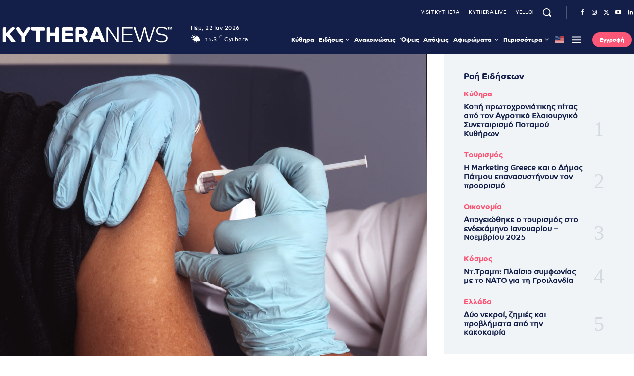

--- FILE ---
content_type: text/html; charset=UTF-8
request_url: https://kythera.news/emvolio-anoigei-platforma-toys-ano-ton-80-to/
body_size: 103799
content:
<!doctype html ><html lang="el" prefix="og: https://ogp.me/ns#"><head><script data-no-optimize="1">var litespeed_docref=sessionStorage.getItem("litespeed_docref");litespeed_docref&&(Object.defineProperty(document,"referrer",{get:function(){return litespeed_docref}}),sessionStorage.removeItem("litespeed_docref"));</script> <meta charset="UTF-8" /><title>Εμβόλιο: Ανοίγει η πλατφόρμα για τους άνω των 80 - Το σχέδιο για τα νησιά - Kythera.News - Κυθηραϊκά Νέα</title><meta name="viewport" content="width=device-width, initial-scale=1.0"><link rel="pingback" href="https://kythera.news/xmlrpc.php" /><link href='https://kythera.news/wp-content/themes/Newspaper/images/icons/newspaper.woff?19' rel='preload' as='font' type='font/woff' crossorigin><meta property="og:image" content="https://kythera.news/wp-content/uploads/og-cache/og-overlay-273ba9dcf8302f255d13a973e3dd3ddc.jpg"><link rel="icon" type="image/png" href="https://kythera.news/wp-content/uploads/2020/09/favicon32.png"><link rel="apple-touch-icon" sizes="76x76" href="https://kythera.news/wp-content/uploads/2020/09/kythera-news-76.png"/><link rel="apple-touch-icon" sizes="120x120" href="https://kythera.news/wp-content/uploads/2020/09/kythera-news-120.png"/><link rel="apple-touch-icon" sizes="152x152" href="https://kythera.news/wp-content/uploads/2020/09/kythera-news-152.png"/><link rel="apple-touch-icon" sizes="114x114" href="https://kythera.news/wp-content/uploads/2020/09/kythera-news-114.png"/><link rel="apple-touch-icon" sizes="144x144" href="https://kythera.news/wp-content/uploads/2020/09/kythera-news-144.png"/> <script id="google_gtagjs-js-consent-mode-data-layer" type="litespeed/javascript">window.dataLayer=window.dataLayer||[];function gtag(){dataLayer.push(arguments)}
gtag('consent','default',{"ad_personalization":"denied","ad_storage":"denied","ad_user_data":"denied","analytics_storage":"denied","functionality_storage":"denied","security_storage":"denied","personalization_storage":"denied","region":["AT","BE","BG","CH","CY","CZ","DE","DK","EE","ES","FI","FR","GB","GR","HR","HU","IE","IS","IT","LI","LT","LU","LV","MT","NL","NO","PL","PT","RO","SE","SI","SK"],"wait_for_update":500});window._googlesitekitConsentCategoryMap={"statistics":["analytics_storage"],"marketing":["ad_storage","ad_user_data","ad_personalization"],"functional":["functionality_storage","security_storage"],"preferences":["personalization_storage"]};window._googlesitekitConsents={"ad_personalization":"denied","ad_storage":"denied","ad_user_data":"denied","analytics_storage":"denied","functionality_storage":"denied","security_storage":"denied","personalization_storage":"denied","region":["AT","BE","BG","CH","CY","CZ","DE","DK","EE","ES","FI","FR","GB","GR","HR","HU","IE","IS","IT","LI","LT","LU","LV","MT","NL","NO","PL","PT","RO","SE","SI","SK"],"wait_for_update":500}</script> <meta name="description" content="Ανοίγει σήμερα Παρασκευή, 22/01/21, η πλατφόρμα των ραντεβού εμβολιασμού για τους 80-84 ετών. Μέχρι χθες Πέμπτη, είχαν εμβολιαστεί 32.701 πολίτες άνω των 85"/><meta name="robots" content="follow, index, max-snippet:-1, max-video-preview:-1, max-image-preview:large"/><link rel="canonical" href="https://kythera.news/emvolio-anoigei-platforma-toys-ano-ton-80-to/" /><meta property="og:locale" content="el_GR" /><meta property="og:type" content="article" /><meta property="og:title" content="Εμβόλιο: Ανοίγει η πλατφόρμα για τους άνω των 80 - Το σχέδιο για τα νησιά - Kythera.News - Κυθηραϊκά Νέα" /><meta property="og:description" content="Ανοίγει σήμερα Παρασκευή, 22/01/21, η πλατφόρμα των ραντεβού εμβολιασμού για τους 80-84 ετών. Μέχρι χθες Πέμπτη, είχαν εμβολιαστεί 32.701 πολίτες άνω των 85" /><meta property="og:url" content="https://kythera.news/emvolio-anoigei-platforma-toys-ano-ton-80-to/" /><meta property="og:site_name" content="Kythera.News" /><meta property="article:publisher" content="https://www.facebook.com/kythera.news" /><meta property="article:author" content="https://www.facebook.com/kythera.news" /><meta property="article:tag" content="covid-19" /><meta property="article:tag" content="KytheraNews" /><meta property="article:tag" content="ΑΜΚΑ" /><meta property="article:tag" content="άυλη συνταγογράφηση" /><meta property="article:tag" content="ΓΕΕΘΑ" /><meta property="article:tag" content="ένοπλες δυνάμεις" /><meta property="article:tag" content="Καστελόριζο" /><meta property="article:tag" content="ΚΕΠ" /><meta property="article:tag" content="κορονοϊός" /><meta property="article:tag" content="λιμενικό σώμα" /><meta property="article:tag" content="Μάριος Θεμιστοκλέους" /><meta property="article:tag" content="νησιά" /><meta property="article:tag" content="πανδημία" /><meta property="article:tag" content="πολιτική προστασία" /><meta property="article:tag" content="σώματα ασφαλείας" /><meta property="article:tag" content="φαρμακεία" /><meta property="article:section" content="Ελλάδα" /><meta property="fb:app_id" content="784745465705881" /><meta property="og:image:width" content="696" /><meta property="og:image:height" content="556" /><meta property="og:image:alt" content="pente-logoi-toixos-anosias" /><meta property="og:image:type" content="image/jpeg" /><meta property="article:published_time" content="2021-01-22T11:32:50+02:00" /><meta name="twitter:card" content="summary_large_image" /><meta name="twitter:title" content="Εμβόλιο: Ανοίγει η πλατφόρμα για τους άνω των 80 - Το σχέδιο για τα νησιά - Kythera.News - Κυθηραϊκά Νέα" /><meta name="twitter:description" content="Ανοίγει σήμερα Παρασκευή, 22/01/21, η πλατφόρμα των ραντεβού εμβολιασμού για τους 80-84 ετών. Μέχρι χθες Πέμπτη, είχαν εμβολιαστεί 32.701 πολίτες άνω των 85" /><meta name="twitter:site" content="@kytheranews" /><meta name="twitter:creator" content="@kytheranews" /><meta name="twitter:image" content="https://kythera.news/wp-content/uploads/2020/11/covid-19-vaccine-1-scaled-768x614.jpg" /> <script type="application/ld+json" class="rank-math-schema">{"@context":"https://schema.org","@graph":[{"@type":"Place","@id":"https://kythera.news/#place","geo":{"@type":"GeoCoordinates","latitude":"36.182868","longitude":" 22.984156"},"hasMap":"https://www.google.com/maps/search/?api=1&amp;query=36.182868, 22.984156","address":{"@type":"PostalAddress","streetAddress":"Livadi","addressRegion":"Attica","postalCode":"80100"}},{"@type":"Organization","@id":"https://kythera.news/#organization","name":"Kappagram","url":"https://kythera.news","sameAs":["https://www.facebook.com/kythera.news","https://twitter.com/kytheranews","https://www.instagram.com/kytheranews/","https://www.linkedin.com/company/11809395/","https://www.youtube.com/channel/UCXSlhrlsphCXfZvzvYjV8Fg"],"email":"info@kythera.news","address":{"@type":"PostalAddress","streetAddress":"Livadi","addressRegion":"Attica","postalCode":"80100"},"logo":{"@type":"ImageObject","@id":"https://kythera.news/#logo","url":"https://kythera.news/wp-content/uploads/2020/09/kythera-news-114.png","contentUrl":"https://kythera.news/wp-content/uploads/2020/09/kythera-news-114.png","caption":"Kythera.News","inLanguage":"el","width":"114","height":"114"},"contactPoint":[{"@type":"ContactPoint","telephone":"+302736037125","contactType":"customer support"}],"description":"\u038c\u03bb\u03b7 \u03b7 \u03ad\u03ba\u03c4\u03b1\u03ba\u03c4\u03b7 \u03b5\u03c0\u03b9\u03ba\u03b1\u03b9\u03c1\u03cc\u03c4\u03b7\u03c4\u03b1, \u03bf\u03b9 \u03b5\u03be\u03b5\u03bb\u03af\u03be\u03b5\u03b9\u03c2 \u03ba\u03b1\u03b9 \u03c4\u03b1 \u03bd\u03ad\u03b1 \u03b1\u03c0\u03cc \u03c4\u03b1 \u039a\u03cd\u03b8\u03b7\u03c1\u03b1 \u03ba\u03b1\u03b9 \u03c4\u03bf\u03bd \u03ba\u03cc\u03c3\u03bc\u03bf. \u0395\u03b9\u03b4\u03ae\u03c3\u03b5\u03b9\u03c2, \u03ba\u03c5\u03b8\u03b7\u03c1\u03b1\u03b9\u03ba\u03b1 \u03bd\u03b5\u03b1, \u03b1\u03c0\u03cc\u03c8\u03b5\u03b9\u03c2.","legalName":"Kythera.News","foundingDate":"2020-11-01","taxID":"EL123082387","location":{"@id":"https://kythera.news/#place"}},{"@type":"WebSite","@id":"https://kythera.news/#website","url":"https://kythera.news","name":"Kythera.News","alternateName":"\u039a\u03c5\u03b8\u03b7\u03c1\u03b1\u03ca\u03ba\u03ac \u039d\u03ad\u03b1","publisher":{"@id":"https://kythera.news/#organization"},"inLanguage":"el"},{"@type":"ImageObject","@id":"https://kythera.news/wp-content/uploads/2020/11/covid-19-vaccine-1-scaled.jpg","url":"https://kythera.news/wp-content/uploads/2020/11/covid-19-vaccine-1-scaled.jpg","width":"2048","height":"1638","caption":"pente-logoi-toixos-anosias","inLanguage":"el"},{"@type":"WebPage","@id":"https://kythera.news/emvolio-anoigei-platforma-toys-ano-ton-80-to/#webpage","url":"https://kythera.news/emvolio-anoigei-platforma-toys-ano-ton-80-to/","name":"\u0395\u03bc\u03b2\u03cc\u03bb\u03b9\u03bf: \u0391\u03bd\u03bf\u03af\u03b3\u03b5\u03b9 \u03b7 \u03c0\u03bb\u03b1\u03c4\u03c6\u03cc\u03c1\u03bc\u03b1 \u03b3\u03b9\u03b1 \u03c4\u03bf\u03c5\u03c2 \u03ac\u03bd\u03c9 \u03c4\u03c9\u03bd 80 - \u03a4\u03bf \u03c3\u03c7\u03ad\u03b4\u03b9\u03bf \u03b3\u03b9\u03b1 \u03c4\u03b1 \u03bd\u03b7\u03c3\u03b9\u03ac - Kythera.News - \u039a\u03c5\u03b8\u03b7\u03c1\u03b1\u03ca\u03ba\u03ac \u039d\u03ad\u03b1","datePublished":"2021-01-22T11:32:50+02:00","dateModified":"2021-01-22T11:32:50+02:00","isPartOf":{"@id":"https://kythera.news/#website"},"primaryImageOfPage":{"@id":"https://kythera.news/wp-content/uploads/2020/11/covid-19-vaccine-1-scaled.jpg"},"inLanguage":"el"},{"@type":"Person","@id":"https://kythera.news/author/editor/","name":"\u039f\u03bc\u03ac\u03b4\u03b1 \u03a3\u03cd\u03bd\u03c4\u03b1\u03be\u03b7\u03c2","url":"https://kythera.news/author/editor/","image":{"@type":"ImageObject","@id":"https://kythera.news/wp-content/litespeed/avatar/a2de23a4655c70f624892a40ab95a055.jpg?ver=1768769257","url":"https://kythera.news/wp-content/litespeed/avatar/a2de23a4655c70f624892a40ab95a055.jpg?ver=1768769257","caption":"\u039f\u03bc\u03ac\u03b4\u03b1 \u03a3\u03cd\u03bd\u03c4\u03b1\u03be\u03b7\u03c2","inLanguage":"el"},"sameAs":["https://kythera.news/","https://www.facebook.com/kythera.news"],"worksFor":{"@id":"https://kythera.news/#organization"}},{"@type":"NewsArticle","headline":"\u0395\u03bc\u03b2\u03cc\u03bb\u03b9\u03bf: \u0391\u03bd\u03bf\u03af\u03b3\u03b5\u03b9 \u03b7 \u03c0\u03bb\u03b1\u03c4\u03c6\u03cc\u03c1\u03bc\u03b1 \u03b3\u03b9\u03b1 \u03c4\u03bf\u03c5\u03c2 \u03ac\u03bd\u03c9 \u03c4\u03c9\u03bd 80 - \u03a4\u03bf \u03c3\u03c7\u03ad\u03b4\u03b9\u03bf \u03b3\u03b9\u03b1 \u03c4\u03b1 \u03bd\u03b7\u03c3\u03b9\u03ac - Kythera.News - \u039a\u03c5\u03b8\u03b7\u03c1\u03b1\u03ca\u03ba\u03ac \u039d\u03ad\u03b1","datePublished":"2021-01-22T11:32:50+02:00","dateModified":"2021-01-22T11:32:50+02:00","author":{"@id":"https://kythera.news/author/editor/","name":"\u039f\u03bc\u03ac\u03b4\u03b1 \u03a3\u03cd\u03bd\u03c4\u03b1\u03be\u03b7\u03c2"},"publisher":{"@id":"https://kythera.news/#organization"},"description":"\u0391\u03bd\u03bf\u03af\u03b3\u03b5\u03b9 \u03c3\u03ae\u03bc\u03b5\u03c1\u03b1 \u03a0\u03b1\u03c1\u03b1\u03c3\u03ba\u03b5\u03c5\u03ae, 22/01/21, \u03b7 \u03c0\u03bb\u03b1\u03c4\u03c6\u03cc\u03c1\u03bc\u03b1 \u03c4\u03c9\u03bd \u03c1\u03b1\u03bd\u03c4\u03b5\u03b2\u03bf\u03cd \u03b5\u03bc\u03b2\u03bf\u03bb\u03b9\u03b1\u03c3\u03bc\u03bf\u03cd \u03b3\u03b9\u03b1 \u03c4\u03bf\u03c5\u03c2 80-84 \u03b5\u03c4\u03ce\u03bd. \u039c\u03ad\u03c7\u03c1\u03b9 \u03c7\u03b8\u03b5\u03c2 \u03a0\u03ad\u03bc\u03c0\u03c4\u03b7, \u03b5\u03af\u03c7\u03b1\u03bd \u03b5\u03bc\u03b2\u03bf\u03bb\u03b9\u03b1\u03c3\u03c4\u03b5\u03af 32.701 \u03c0\u03bf\u03bb\u03af\u03c4\u03b5\u03c2 \u03ac\u03bd\u03c9 \u03c4\u03c9\u03bd 85","name":"\u0395\u03bc\u03b2\u03cc\u03bb\u03b9\u03bf: \u0391\u03bd\u03bf\u03af\u03b3\u03b5\u03b9 \u03b7 \u03c0\u03bb\u03b1\u03c4\u03c6\u03cc\u03c1\u03bc\u03b1 \u03b3\u03b9\u03b1 \u03c4\u03bf\u03c5\u03c2 \u03ac\u03bd\u03c9 \u03c4\u03c9\u03bd 80 - \u03a4\u03bf \u03c3\u03c7\u03ad\u03b4\u03b9\u03bf \u03b3\u03b9\u03b1 \u03c4\u03b1 \u03bd\u03b7\u03c3\u03b9\u03ac - Kythera.News - \u039a\u03c5\u03b8\u03b7\u03c1\u03b1\u03ca\u03ba\u03ac \u039d\u03ad\u03b1","@id":"https://kythera.news/emvolio-anoigei-platforma-toys-ano-ton-80-to/#richSnippet","isPartOf":{"@id":"https://kythera.news/emvolio-anoigei-platforma-toys-ano-ton-80-to/#webpage"},"image":{"@id":"https://kythera.news/wp-content/uploads/2020/11/covid-19-vaccine-1-scaled.jpg"},"inLanguage":"el","mainEntityOfPage":{"@id":"https://kythera.news/emvolio-anoigei-platforma-toys-ano-ton-80-to/#webpage"}}]}</script> <link rel='dns-prefetch' href='//www.googletagmanager.com' /><link rel='dns-prefetch' href='//pagead2.googlesyndication.com' /><link rel='dns-prefetch' href='//fundingchoicesmessages.google.com' /><link rel="alternate" type="application/rss+xml" title="Ροή RSS &raquo; Kythera.News - Κυθηραϊκά Νέα" href="https://kythera.news/feed/" /><link rel="alternate" type="application/rss+xml" title="Ροή Σχολίων &raquo; Kythera.News - Κυθηραϊκά Νέα" href="https://kythera.news/comments/feed/" /><link rel="alternate" title="oEmbed (JSON)" type="application/json+oembed" href="https://kythera.news/wp-json/oembed/1.0/embed?url=https%3A%2F%2Fkythera.news%2Femvolio-anoigei-platforma-toys-ano-ton-80-to%2F" /><link rel="alternate" title="oEmbed (XML)" type="text/xml+oembed" href="https://kythera.news/wp-json/oembed/1.0/embed?url=https%3A%2F%2Fkythera.news%2Femvolio-anoigei-platforma-toys-ano-ton-80-to%2F&#038;format=xml" /><style id='wp-img-auto-sizes-contain-inline-css' type='text/css'>img:is([sizes=auto i],[sizes^="auto," i]){contain-intrinsic-size:3000px 1500px}
/*# sourceURL=wp-img-auto-sizes-contain-inline-css */</style><link data-optimized="2" rel="stylesheet" href="https://kythera.news/wp-content/litespeed/css/c9d126c7fd957de04556d696fa02e8e4.css?ver=5380a" /><style id='classic-theme-styles-inline-css' type='text/css'>/*! This file is auto-generated */
.wp-block-button__link{color:#fff;background-color:#32373c;border-radius:9999px;box-shadow:none;text-decoration:none;padding:calc(.667em + 2px) calc(1.333em + 2px);font-size:1.125em}.wp-block-file__button{background:#32373c;color:#fff;text-decoration:none}
/*# sourceURL=/wp-includes/css/classic-themes.min.css */</style><style id='td-theme-inline-css' type='text/css'>/* custom css - generated by TagDiv Composer */
        @media (max-width: 767px) {
            .td-header-desktop-wrap {
                display: none;
            }
        }
        @media (min-width: 767px) {
            .td-header-mobile-wrap {
                display: none;
            }
        }
    
	
/*# sourceURL=td-theme-inline-css */</style> <script id="fullres-custom-js-js-after" type="litespeed/javascript">(function(){var fullres=document.createElement('script');fullres.async=!0;fullres.src='https://t.fullres.net/kythera.js?'+(new Date()-new Date()%43200000);document.head.appendChild(fullres)})();window.fullres||={events:[],metadata:{}};window.fullres.metadata._wp_plugin="1.4.3";window.fullres||={events:[],metadata:{}};window.fullres.metadata.postAuthor="2-Ομάδα Σύνταξης";window.fullres.metadata.postCategory="29-Ελλάδα";window.fullres||={events:[],metadata:{}};window.fullres.metadata.isLoggedIn="false";document.addEventListener('DOMContentLiteSpeedLoaded',()=>{let searchForms=document.querySelectorAll('#searchform');if(searchForms.length===0){searchForms=document.querySelectorAll('.searchform')}
searchForms.forEach((searchForm)=>{searchForm.addEventListener('submit',(event)=>{let searchInput=searchForm.querySelector('input[name="s"]')||searchForm.querySelector('input[type="text"]');const searchInputValue=searchInput?searchInput.value:'';if(searchInputValue!==''){window.fullres.events.push({key:'searchSubmit',searchedFor:searchInputValue})}else{window.fullres.events.push({key:'searchSubmit'})}})})});document.addEventListener('DOMContentLiteSpeedLoaded',function(){var target=document.createElement('div');target.id='fullres-scroll-target';document.body.appendChild(target);var observer=new IntersectionObserver(function(entries,observer){entries.forEach(function(entry){if(entry.isIntersecting){window.fullres=window.fullres||{events:[],metadata:{}};window.fullres.events.push({key:'scrolledFullPage'});observer.disconnect()}})},{root:null,rootMargin:'0px',threshold:0});observer.observe(target)})</script> <script type="litespeed/javascript" data-src="https://kythera.news/wp-includes/js/jquery/jquery.min.js" id="jquery-core-js"></script> 
 <script type="litespeed/javascript" data-src="https://www.googletagmanager.com/gtag/js?id=GT-TNSGTJL" id="google_gtagjs-js"></script> <script id="google_gtagjs-js-after" type="litespeed/javascript">window.dataLayer=window.dataLayer||[];function gtag(){dataLayer.push(arguments)}
gtag("set","linker",{"domains":["kythera.news"]});gtag("js",new Date());gtag("set","developer_id.dZTNiMT",!0);gtag("config","GT-TNSGTJL",{"googlesitekit_post_author":"\u039f\u03bc\u03ac\u03b4\u03b1 \u03a3\u03cd\u03bd\u03c4\u03b1\u03be\u03b7\u03c2","googlesitekit_post_date":"20210122"});window._googlesitekit=window._googlesitekit||{};window._googlesitekit.throttledEvents=[];window._googlesitekit.gtagEvent=(name,data)=>{var key=JSON.stringify({name,data});if(!!window._googlesitekit.throttledEvents[key]){return}window._googlesitekit.throttledEvents[key]=!0;setTimeout(()=>{delete window._googlesitekit.throttledEvents[key]},5);gtag("event",name,{...data,event_source:"site-kit"})}</script> <link rel="https://api.w.org/" href="https://kythera.news/wp-json/" /><link rel="EditURI" type="application/rsd+xml" title="RSD" href="https://kythera.news/xmlrpc.php?rsd" /><meta name="generator" content="WordPress 6.9" /><link rel='shortlink' href='https://kythera.news/?p=7286' /><meta name="generator" content="Site Kit by Google 1.170.0" /> <script src="https://cdn.onesignal.com/sdks/web/v16/OneSignalSDK.page.js" defer></script> <script type="litespeed/javascript">window.OneSignalDeferred=window.OneSignalDeferred||[];OneSignalDeferred.push(async function(OneSignal){await OneSignal.init({appId:"fb39e308-be17-4389-bcfc-867caa74cbe4",serviceWorkerOverrideForTypical:!0,path:"https://kythera.news/wp-content/plugins/onesignal-free-web-push-notifications/sdk_files/",serviceWorkerParam:{scope:"/wp-content/plugins/onesignal-free-web-push-notifications/sdk_files/push/onesignal/"},serviceWorkerPath:"OneSignalSDKWorker.js",})});if(navigator.serviceWorker){navigator.serviceWorker.getRegistrations().then((registrations)=>{registrations.forEach((registration)=>{if(registration.active&&registration.active.scriptURL.includes('OneSignalSDKWorker.js.php')){registration.unregister().then((success)=>{if(success){console.log('OneSignalSW: Successfully unregistered:',registration.active.scriptURL)}else{console.log('OneSignalSW: Failed to unregister:',registration.active.scriptURL)}})}})}).catch((error)=>{console.error('Error fetching service worker registrations:',error)})}</script> <link rel="alternate" hreflang="el" href="https://kythera.news/emvolio-anoigei-platforma-toys-ano-ton-80-to/"/><link rel="alternate" hreflang="en-US" href="https://kythera.news/en/emvolio-anoigei-platforma-toys-ano-ton-80-to/"/><link rel="alternate" hreflang="en" href="https://kythera.news/en/emvolio-anoigei-platforma-toys-ano-ton-80-to/"/><style>.cmplz-hidden {
					display: none !important;
				}</style><style>.molongui-disabled-link
                {
                    border-bottom: none !important;
                    text-decoration: none !important;
                    color: inherit !important;
                    cursor: inherit !important;
                }
                .molongui-disabled-link:hover,
                .molongui-disabled-link:hover span
                {
                    border-bottom: none !important;
                    text-decoration: none !important;
                    color: inherit !important;
                    cursor: inherit !important;
                }</style> <script type="litespeed/javascript">window.tdb_global_vars={"wpRestUrl":"https:\/\/kythera.news\/wp-json\/","permalinkStructure":"\/%postname%\/"};window.tdb_p_autoload_vars={"isAjax":!1,"isAdminBarShowing":!1,"autoloadStatus":"off","origPostEditUrl":null}</script> <style id="tdb-global-colors">/* custom css - generated by TagDiv Composer */
        :root {--accent-color-1: #fc5776;--accent-color-2: #ED3558;--base-color-1: #131F49;--light-color-1: #EDEDED;--light-border: #EDEDED;--base-gray: #717176;--light-gray: #F1F4F7;--light-red: #FCF7F5;--dark-border: #b1b4bc;}</style><style id="tdb-global-fonts">:root{--global-font-1:Co-Headline-Bold;--global-font-2:Co-Text-Regular;--global-font-3:PT Serif;}</style><meta name="google-adsense-platform-account" content="ca-host-pub-2644536267352236"><meta name="google-adsense-platform-domain" content="sitekit.withgoogle.com"> <script type="litespeed/javascript">(function(w,d,s,l,i){w[l]=w[l]||[];w[l].push({'gtm.start':new Date().getTime(),event:'gtm.js'});var f=d.getElementsByTagName(s)[0],j=d.createElement(s),dl=l!='dataLayer'?'&l='+l:'';j.async=!0;j.src='https://www.googletagmanager.com/gtm.js?id='+i+dl;f.parentNode.insertBefore(j,f)})(window,document,'script','dataLayer','GTM-KMTN797')</script>  <script type="litespeed/javascript" data-src="https://pagead2.googlesyndication.com/pagead/js/adsbygoogle.js?client=ca-pub-7613857968078875&amp;host=ca-host-pub-2644536267352236" crossorigin="anonymous"></script>  <script type="litespeed/javascript" data-src="https://fundingchoicesmessages.google.com/i/pub-7613857968078875?ers=1"></script><script type="litespeed/javascript">(function(){function signalGooglefcPresent(){if(!window.frames.googlefcPresent){if(document.body){const iframe=document.createElement('iframe');iframe.style='width: 0; height: 0; border: none; z-index: -1000; left: -1000px; top: -1000px;';iframe.style.display='none';iframe.name='googlefcPresent';document.body.appendChild(iframe)}else{setTimeout(signalGooglefcPresent,0)}}}signalGooglefcPresent()})()</script>  <script type="litespeed/javascript">(function(){'use strict';function aa(a){var b=0;return function(){return b<a.length?{done:!1,value:a[b++]}:{done:!0}}}var ba=typeof Object.defineProperties=="function"?Object.defineProperty:function(a,b,c){if(a==Array.prototype||a==Object.prototype)return a;a[b]=c.value;return a};function ca(a){a=["object"==typeof globalThis&&globalThis,a,"object"==typeof window&&window,"object"==typeof self&&self,"object"==typeof global&&global];for(var b=0;b<a.length;++b){var c=a[b];if(c&&c.Math==Math)return c}throw Error("Cannot find global object");}var da=ca(this);function l(a,b){if(b)a:{var c=da;a=a.split(".");for(var d=0;d<a.length-1;d++){var e=a[d];if(!(e in c))break a;c=c[e]}a=a[a.length-1];d=c[a];b=b(d);b!=d&&b!=null&&ba(c,a,{configurable:!0,writable:!0,value:b})}}
function ea(a){return a.raw=a}function n(a){var b=typeof Symbol!="undefined"&&Symbol.iterator&&a[Symbol.iterator];if(b)return b.call(a);if(typeof a.length=="number")return{next:aa(a)};throw Error(String(a)+" is not an iterable or ArrayLike")}function fa(a){for(var b,c=[];!(b=a.next()).done;)c.push(b.value);return c}var ha=typeof Object.create=="function"?Object.create:function(a){function b(){}b.prototype=a;return new b},p;if(typeof Object.setPrototypeOf=="function")p=Object.setPrototypeOf;else{var q;a:{var ja={a:!0},ka={};try{ka.__proto__=ja;q=ka.a;break a}catch(a){}q=!1}p=q?function(a,b){a.__proto__=b;if(a.__proto__!==b)throw new TypeError(a+" is not extensible");return a}:null}var la=p;function t(a,b){a.prototype=ha(b.prototype);a.prototype.constructor=a;if(la)la(a,b);else for(var c in b)if(c!="prototype")if(Object.defineProperties){var d=Object.getOwnPropertyDescriptor(b,c);d&&Object.defineProperty(a,c,d)}else a[c]=b[c];a.A=b.prototype}function ma(){for(var a=Number(this),b=[],c=a;c<arguments.length;c++)b[c-a]=arguments[c];return b}l("Object.is",function(a){return a?a:function(b,c){return b===c?b!==0||1/b===1/c:b!==b&&c!==c}});l("Array.prototype.includes",function(a){return a?a:function(b,c){var d=this;d instanceof String&&(d=String(d));var e=d.length;c=c||0;for(c<0&&(c=Math.max(c+e,0));c<e;c++){var f=d[c];if(f===b||Object.is(f,b))return!0}return!1}});l("String.prototype.includes",function(a){return a?a:function(b,c){if(this==null)throw new TypeError("The 'this' value for String.prototype.includes must not be null or undefined");if(b instanceof RegExp)throw new TypeError("First argument to String.prototype.includes must not be a regular expression");return this.indexOf(b,c||0)!==-1}});l("Number.MAX_SAFE_INTEGER",function(){return 9007199254740991});l("Number.isFinite",function(a){return a?a:function(b){return typeof b!=="number"?!1:!isNaN(b)&&b!==Infinity&&b!==-Infinity}});l("Number.isInteger",function(a){return a?a:function(b){return Number.isFinite(b)?b===Math.floor(b):!1}});l("Number.isSafeInteger",function(a){return a?a:function(b){return Number.isInteger(b)&&Math.abs(b)<=Number.MAX_SAFE_INTEGER}});l("Math.trunc",function(a){return a?a:function(b){b=Number(b);if(isNaN(b)||b===Infinity||b===-Infinity||b===0)return b;var c=Math.floor(Math.abs(b));return b<0?-c:c}});var u=this||self;function v(a,b){a:{var c=["CLOSURE_FLAGS"];for(var d=u,e=0;e<c.length;e++)if(d=d[c[e]],d==null){c=null;break a}c=d}a=c&&c[a];return a!=null?a:b}function w(a){return a};function na(a){u.setTimeout(function(){throw a},0)};var oa=v(610401301,!1),pa=v(188588736,!0),qa=v(645172343,v(1,!0));var x,ra=u.navigator;x=ra?ra.userAgentData||null:null;function z(a){return oa?x?x.brands.some(function(b){return(b=b.brand)&&b.indexOf(a)!=-1}):!1:!1}function A(a){var b;a:{if(b=u.navigator)if(b=b.userAgent)break a;b=""}return b.indexOf(a)!=-1};function B(){return oa?!!x&&x.brands.length>0:!1}function C(){return B()?z("Chromium"):(A("Chrome")||A("CriOS"))&&!(B()?0:A("Edge"))||A("Silk")};var sa=B()?!1:A("Trident")||A("MSIE");!A("Android")||C();C();A("Safari")&&(C()||(B()?0:A("Coast"))||(B()?0:A("Opera"))||(B()?0:A("Edge"))||(B()?z("Microsoft Edge"):A("Edg/"))||B()&&z("Opera"));var ta={},D=null;var ua=typeof Uint8Array!=="undefined",va=!sa&&typeof btoa==="function";var wa;function E(){return typeof BigInt==="function"};var F=typeof Symbol==="function"&&typeof Symbol()==="symbol";function xa(a){return typeof Symbol==="function"&&typeof Symbol()==="symbol"?Symbol():a}var G=xa(),ya=xa("2ex");var za=F?function(a,b){a[G]|=b}:function(a,b){a.g!==void 0?a.g|=b:Object.defineProperties(a,{g:{value:b,configurable:!0,writable:!0,enumerable:!1}})},H=F?function(a){return a[G]|0}:function(a){return a.g|0},I=F?function(a){return a[G]}:function(a){return a.g},J=F?function(a,b){a[G]=b}:function(a,b){a.g!==void 0?a.g=b:Object.defineProperties(a,{g:{value:b,configurable:!0,writable:!0,enumerable:!1}})};function Aa(a,b){J(b,(a|0)&-14591)}function Ba(a,b){J(b,(a|34)&-14557)};var K={},Ca={};function Da(a){return!(!a||typeof a!=="object"||a.g!==Ca)}function Ea(a){return a!==null&&typeof a==="object"&&!Array.isArray(a)&&a.constructor===Object}function L(a,b,c){if(!Array.isArray(a)||a.length)return!1;var d=H(a);if(d&1)return!0;if(!(b&&(Array.isArray(b)?b.includes(c):b.has(c))))return!1;J(a,d|1);return!0};var M=0,N=0;function Fa(a){var b=a>>>0;M=b;N=(a-b)/4294967296>>>0}function Ga(a){if(a<0){Fa(-a);var b=n(Ha(M,N));a=b.next().value;b=b.next().value;M=a>>>0;N=b>>>0}else Fa(a)}function Ia(a,b){b>>>=0;a>>>=0;if(b<=2097151)var c=""+(4294967296*b+a);else E()?c=""+(BigInt(b)<<BigInt(32)|BigInt(a)):(c=(a>>>24|b<<8)&16777215,b=b>>16&65535,a=(a&16777215)+c*6777216+b*6710656,c+=b*8147497,b*=2,a>=1E7&&(c+=a/1E7>>>0,a%=1E7),c>=1E7&&(b+=c/1E7>>>0,c%=1E7),c=b+Ja(c)+Ja(a));return c}
function Ja(a){a=String(a);return"0000000".slice(a.length)+a}function Ha(a,b){b=~b;a?a=~a+1:b+=1;return[a,b]};var Ka=/^-?([1-9][0-9]*|0)(\.[0-9]+)?$/;var O;function La(a,b){O=b;a=new a(b);O=void 0;return a}
function P(a,b,c){a==null&&(a=O);O=void 0;if(a==null){var d=96;c?(a=[c],d|=512):a=[];b&&(d=d&-16760833|(b&1023)<<14)}else{if(!Array.isArray(a))throw Error("narr");d=H(a);if(d&2048)throw Error("farr");if(d&64)return a;d|=64;if(c&&(d|=512,c!==a[0]))throw Error("mid");a:{c=a;var e=c.length;if(e){var f=e-1;if(Ea(c[f])){d|=256;b=f-(+!!(d&512)-1);if(b>=1024)throw Error("pvtlmt");d=d&-16760833|(b&1023)<<14;break a}}if(b){b=Math.max(b,e-(+!!(d&512)-1));if(b>1024)throw Error("spvt");d=d&-16760833|(b&1023)<<14}}}J(a,d);return a};function Ma(a){switch(typeof a){case "number":return isFinite(a)?a:String(a);case "boolean":return a?1:0;case "object":if(a)if(Array.isArray(a)){if(L(a,void 0,0))return}else if(ua&&a!=null&&a instanceof Uint8Array){if(va){for(var b="",c=0,d=a.length-10240;c<d;)b+=String.fromCharCode.apply(null,a.subarray(c,c+=10240));b+=String.fromCharCode.apply(null,c?a.subarray(c):a);a=btoa(b)}else{b===void 0&&(b=0);if(!D){D={};c="ABCDEFGHIJKLMNOPQRSTUVWXYZabcdefghijklmnopqrstuvwxyz0123456789".split("");d=["+/=","+/","-_=","-_.","-_"];for(var e=0;e<5;e++){var f=c.concat(d[e].split(""));ta[e]=f;for(var g=0;g<f.length;g++){var h=f[g];D[h]===void 0&&(D[h]=g)}}}b=ta[b];c=Array(Math.floor(a.length/3));d=b[64]||"";for(e=f=0;f<a.length-2;f+=3){var k=a[f],m=a[f+1];h=a[f+2];g=b[k>>2];k=b[(k&3)<<4|m>>4];m=b[(m&15)<<2|h>>6];h=b[h&63];c[e++]=g+k+m+h}g=0;h=d;switch(a.length-f){case 2:g=a[f+1],h=b[(g&15)<<2]||d;case 1:a=a[f],c[e]=b[a>>2]+b[(a&3)<<4|g>>4]+h+d}a=c.join("")}return a}}return a};function Na(a,b,c){a=Array.prototype.slice.call(a);var d=a.length,e=b&256?a[d-1]:void 0;d+=e?-1:0;for(b=b&512?1:0;b<d;b++)a[b]=c(a[b]);if(e){b=a[b]={};for(var f in e)Object.prototype.hasOwnProperty.call(e,f)&&(b[f]=c(e[f]))}return a}function Oa(a,b,c,d,e){if(a!=null){if(Array.isArray(a))a=L(a,void 0,0)?void 0:e&&H(a)&2?a:Pa(a,b,c,d!==void 0,e);else if(Ea(a)){var f={},g;for(g in a)Object.prototype.hasOwnProperty.call(a,g)&&(f[g]=Oa(a[g],b,c,d,e));a=f}else a=b(a,d);return a}}
function Pa(a,b,c,d,e){var f=d||c?H(a):0;d=d?!!(f&32):void 0;a=Array.prototype.slice.call(a);for(var g=0;g<a.length;g++)a[g]=Oa(a[g],b,c,d,e);c&&c(f,a);return a}function Qa(a){return a.s===K?a.toJSON():Ma(a)};function Ra(a,b,c){c=c===void 0?Ba:c;if(a!=null){if(ua&&a instanceof Uint8Array)return b?a:new Uint8Array(a);if(Array.isArray(a)){var d=H(a);if(d&2)return a;b&&(b=d===0||!!(d&32)&&!(d&64||!(d&16)));return b?(J(a,(d|34)&-12293),a):Pa(a,Ra,d&4?Ba:c,!0,!0)}a.s===K&&(c=a.h,d=I(c),a=d&2?a:La(a.constructor,Sa(c,d,!0)));return a}}function Sa(a,b,c){var d=c||b&2?Ba:Aa,e=!!(b&32);a=Na(a,b,function(f){return Ra(f,e,d)});za(a,32|(c?2:0));return a};function Ta(a,b){a=a.h;return Ua(a,I(a),b)}function Va(a,b,c,d){b=d+(+!!(b&512)-1);if(!(b<0||b>=a.length||b>=c))return a[b]}
function Ua(a,b,c,d){if(c===-1)return null;var e=b>>14&1023||536870912;if(c>=e){if(b&256)return a[a.length-1][c]}else{var f=a.length;if(d&&b&256&&(d=a[f-1][c],d!=null)){if(Va(a,b,e,c)&&ya!=null){var g;a=(g=wa)!=null?g:wa={};g=a[ya]||0;g>=4||(a[ya]=g+1,g=Error(),g.__closure__error__context__984382||(g.__closure__error__context__984382={}),g.__closure__error__context__984382.severity="incident",na(g))}return d}return Va(a,b,e,c)}}
function Wa(a,b,c,d,e){var f=b>>14&1023||536870912;if(c>=f||e&&!qa){var g=b;if(b&256)e=a[a.length-1];else{if(d==null)return;e=a[f+(+!!(b&512)-1)]={};g|=256}e[c]=d;c<f&&(a[c+(+!!(b&512)-1)]=void 0);g!==b&&J(a,g)}else a[c+(+!!(b&512)-1)]=d,b&256&&(a=a[a.length-1],c in a&&delete a[c])}
function Xa(a,b){var c=Ya;var d=d===void 0?!1:d;var e=a.h;var f=I(e),g=Ua(e,f,b,d);if(g!=null&&typeof g==="object"&&g.s===K)c=g;else if(Array.isArray(g)){var h=H(g),k=h;k===0&&(k|=f&32);k|=f&2;k!==h&&J(g,k);c=new c(g)}else c=void 0;c!==g&&c!=null&&Wa(e,f,b,c,d);e=c;if(e==null)return e;a=a.h;f=I(a);f&2||(g=e,c=g.h,h=I(c),g=h&2?La(g.constructor,Sa(c,h,!1)):g,g!==e&&(e=g,Wa(a,f,b,e,d)));return e}function Za(a,b){a=Ta(a,b);return a==null||typeof a==="string"?a:void 0}
function $a(a,b){var c=c===void 0?0:c;a=Ta(a,b);if(a!=null)if(b=typeof a,b==="number"?Number.isFinite(a):b!=="string"?0:Ka.test(a))if(typeof a==="number"){if(a=Math.trunc(a),!Number.isSafeInteger(a)){Ga(a);b=M;var d=N;if(a=d&2147483648)b=~b+1>>>0,d=~d>>>0,b==0&&(d=d+1>>>0);b=d*4294967296+(b>>>0);a=a?-b:b}}else if(b=Math.trunc(Number(a)),Number.isSafeInteger(b))a=String(b);else{if(b=a.indexOf("."),b!==-1&&(a=a.substring(0,b)),!(a[0]==="-"?a.length<20||a.length===20&&Number(a.substring(0,7))>-922337:a.length<19||a.length===19&&Number(a.substring(0,6))<922337)){if(a.length<16)Ga(Number(a));else if(E())a=BigInt(a),M=Number(a&BigInt(4294967295))>>>0,N=Number(a>>BigInt(32)&BigInt(4294967295));else{b=+(a[0]==="-");N=M=0;d=a.length;for(var e=b,f=(d-b)%6+b;f<=d;e=f,f+=6)e=Number(a.slice(e,f)),N*=1E6,M=M*1E6+e,M>=4294967296&&(N+=Math.trunc(M/4294967296),N>>>=0,M>>>=0);b&&(b=n(Ha(M,N)),a=b.next().value,b=b.next().value,M=a,N=b)}a=M;b=N;b&2147483648?E()?a=""+(BigInt(b|0)<<BigInt(32)|BigInt(a>>>0)):(b=n(Ha(a,b)),a=b.next().value,b=b.next().value,a="-"+Ia(a,b)):a=Ia(a,b)}}else a=void 0;return a!=null?a:c}function R(a,b){var c=c===void 0?"":c;a=Za(a,b);return a!=null?a:c};var S;function T(a,b,c){this.h=P(a,b,c)}T.prototype.toJSON=function(){return ab(this)};T.prototype.s=K;T.prototype.toString=function(){try{return S=!0,ab(this).toString()}finally{S=!1}};function ab(a){var b=S?a.h:Pa(a.h,Qa,void 0,void 0,!1);var c=!S;var d=pa?void 0:a.constructor.v;var e=I(c?a.h:b);if(a=b.length){var f=b[a-1],g=Ea(f);g?a--:f=void 0;e=+!!(e&512)-1;var h=b;if(g){b:{var k=f;var m={};g=!1;if(k)for(var r in k)if(Object.prototype.hasOwnProperty.call(k,r))if(isNaN(+r))m[r]=k[r];else{var y=k[r];Array.isArray(y)&&(L(y,d,+r)||Da(y)&&y.size===0)&&(y=null);y==null&&(g=!0);y!=null&&(m[r]=y)}if(g){for(var Q in m)break b;m=null}else m=k}k=m==null?f!=null:m!==f}for(var ia;a>0;a--){Q=a-1;r=h[Q];Q-=e;if(!(r==null||L(r,d,Q)||Da(r)&&r.size===0))break;ia=!0}if(h!==b||k||ia){if(!c)h=Array.prototype.slice.call(h,0,a);else if(ia||k||m)h.length=a;m&&h.push(m)}b=h}return b};function bb(a){return function(b){if(b==null||b=="")b=new a;else{b=JSON.parse(b);if(!Array.isArray(b))throw Error("dnarr");za(b,32);b=La(a,b)}return b}};function cb(a){this.h=P(a)}t(cb,T);var db=bb(cb);var U;function V(a){this.g=a}V.prototype.toString=function(){return this.g+""};var eb={};function fb(a){if(U===void 0){var b=null;var c=u.trustedTypes;if(c&&c.createPolicy){try{b=c.createPolicy("goog#html",{createHTML:w,createScript:w,createScriptURL:w})}catch(d){u.console&&u.console.error(d.message)}U=b}else U=b}a=(b=U)?b.createScriptURL(a):a;return new V(a,eb)};function gb(a){var b=ma.apply(1,arguments);if(b.length===0)return fb(a[0]);for(var c=a[0],d=0;d<b.length;d++)c+=encodeURIComponent(b[d])+a[d+1];return fb(c)};function hb(a,b){a.src=b instanceof V&&b.constructor===V?b.g:"type_error:TrustedResourceUrl";var c,d;(c=(b=(d=(c=(a.ownerDocument&&a.ownerDocument.defaultView||window).document).querySelector)==null?void 0:d.call(c,"script[nonce]"))?b.nonce||b.getAttribute("nonce")||"":"")&&a.setAttribute("nonce",c)};function ib(){return Math.floor(Math.random()*2147483648).toString(36)+Math.abs(Math.floor(Math.random()*2147483648)^Date.now()).toString(36)};function jb(a,b){b=String(b);a.contentType==="application/xhtml+xml"&&(b=b.toLowerCase());return a.createElement(b)}function kb(a){this.g=a||u.document||document};function lb(a){a=a===void 0?document:a;return a.createElement("script")};function mb(a,b,c,d,e,f){try{var g=a.g,h=lb(g);h.async=!0;hb(h,b);g.head.appendChild(h);h.addEventListener("load",function(){e();d&&g.head.removeChild(h)});h.addEventListener("error",function(){c>0?mb(a,b,c-1,d,e,f):(d&&g.head.removeChild(h),f())})}catch(k){f()}};var nb=u.atob("aHR0cHM6Ly93d3cuZ3N0YXRpYy5jb20vaW1hZ2VzL2ljb25zL21hdGVyaWFsL3N5c3RlbS8xeC93YXJuaW5nX2FtYmVyXzI0ZHAucG5n"),ob=u.atob("WW91IGFyZSBzZWVpbmcgdGhpcyBtZXNzYWdlIGJlY2F1c2UgYWQgb3Igc2NyaXB0IGJsb2NraW5nIHNvZnR3YXJlIGlzIGludGVyZmVyaW5nIHdpdGggdGhpcyBwYWdlLg=="),pb=u.atob("RGlzYWJsZSBhbnkgYWQgb3Igc2NyaXB0IGJsb2NraW5nIHNvZnR3YXJlLCB0aGVuIHJlbG9hZCB0aGlzIHBhZ2Uu");function qb(a,b,c){this.i=a;this.u=b;this.o=c;this.g=null;this.j=[];this.m=!1;this.l=new kb(this.i)}
function rb(a){if(a.i.body&&!a.m){var b=function(){sb(a);u.setTimeout(function(){tb(a,3)},50)};mb(a.l,a.u,2,!0,function(){u[a.o]||b()},b);a.m=!0}}
function sb(a){for(var b=W(1,5),c=0;c<b;c++){var d=X(a);a.i.body.appendChild(d);a.j.push(d)}b=X(a);b.style.bottom="0";b.style.left="0";b.style.position="fixed";b.style.width=W(100,110).toString()+"%";b.style.zIndex=W(2147483544,2147483644).toString();b.style.backgroundColor=ub(249,259,242,252,219,229);b.style.boxShadow="0 0 12px #888";b.style.color=ub(0,10,0,10,0,10);b.style.display="flex";b.style.justifyContent="center";b.style.fontFamily="Roboto, Arial";c=X(a);c.style.width=W(80,85).toString()+"%";c.style.maxWidth=W(750,775).toString()+"px";c.style.margin="24px";c.style.display="flex";c.style.alignItems="flex-start";c.style.justifyContent="center";d=jb(a.l.g,"IMG");d.className=ib();d.src=nb;d.alt="Warning icon";d.style.height="24px";d.style.width="24px";d.style.paddingRight="16px";var e=X(a),f=X(a);f.style.fontWeight="bold";f.textContent=ob;var g=X(a);g.textContent=pb;Y(a,e,f);Y(a,e,g);Y(a,c,d);Y(a,c,e);Y(a,b,c);a.g=b;a.i.body.appendChild(a.g);b=W(1,5);for(c=0;c<b;c++)d=X(a),a.i.body.appendChild(d),a.j.push(d)}function Y(a,b,c){for(var d=W(1,5),e=0;e<d;e++){var f=X(a);b.appendChild(f)}b.appendChild(c);c=W(1,5);for(d=0;d<c;d++)e=X(a),b.appendChild(e)}function W(a,b){return Math.floor(a+Math.random()*(b-a))}function ub(a,b,c,d,e,f){return"rgb("+W(Math.max(a,0),Math.min(b,255)).toString()+","+W(Math.max(c,0),Math.min(d,255)).toString()+","+W(Math.max(e,0),Math.min(f,255)).toString()+")"}function X(a){a=jb(a.l.g,"DIV");a.className=ib();return a}
function tb(a,b){b<=0||a.g!=null&&a.g.offsetHeight!==0&&a.g.offsetWidth!==0||(vb(a),sb(a),u.setTimeout(function(){tb(a,b-1)},50))}function vb(a){for(var b=n(a.j),c=b.next();!c.done;c=b.next())(c=c.value)&&c.parentNode&&c.parentNode.removeChild(c);a.j=[];(b=a.g)&&b.parentNode&&b.parentNode.removeChild(b);a.g=null};function wb(a,b,c,d,e){function f(k){document.body?g(document.body):k>0?u.setTimeout(function(){f(k-1)},e):b()}function g(k){k.appendChild(h);u.setTimeout(function(){h?(h.offsetHeight!==0&&h.offsetWidth!==0?b():a(),h.parentNode&&h.parentNode.removeChild(h)):a()},d)}var h=xb(c);f(3)}function xb(a){var b=document.createElement("div");b.className=a;b.style.width="1px";b.style.height="1px";b.style.position="absolute";b.style.left="-10000px";b.style.top="-10000px";b.style.zIndex="-10000";return b};function Ya(a){this.h=P(a)}t(Ya,T);function yb(a){this.h=P(a)}t(yb,T);var zb=bb(yb);function Ab(a){if(!a)return null;a=Za(a,4);var b;a===null||a===void 0?b=null:b=fb(a);return b};var Bb=ea([""]),Cb=ea([""]);function Db(a,b){this.m=a;this.o=new kb(a.document);this.g=b;this.j=R(this.g,1);this.u=Ab(Xa(this.g,2))||gb(Bb);this.i=!1;b=Ab(Xa(this.g,13))||gb(Cb);this.l=new qb(a.document,b,R(this.g,12))}Db.prototype.start=function(){Eb(this)};function Eb(a){Fb(a);mb(a.o,a.u,3,!1,function(){a:{var b=a.j;var c=u.btoa(b);if(c=u[c]){try{var d=db(u.atob(c))}catch(e){b=!1;break a}b=b===Za(d,1)}else b=!1}b?Z(a,R(a.g,14)):(Z(a,R(a.g,8)),rb(a.l))},function(){wb(function(){Z(a,R(a.g,7));rb(a.l)},function(){return Z(a,R(a.g,6))},R(a.g,9),$a(a.g,10),$a(a.g,11))})}function Z(a,b){a.i||(a.i=!0,a=new a.m.XMLHttpRequest,a.open("GET",b,!0),a.send())}function Fb(a){var b=u.btoa(a.j);a.m[b]&&Z(a,R(a.g,5))};(function(a,b){u[a]=function(){var c=ma.apply(0,arguments);u[a]=function(){};b.call.apply(b,[null].concat(c instanceof Array?c:fa(n(c))))}})("__h82AlnkH6D91__",function(a){typeof window.atob==="function"&&(new Db(window,zb(window.atob(a)))).start()})}).call(this);window.__h82AlnkH6D91__("[base64]/[base64]/[base64]/[base64]")</script>  <script id="td-generated-header-js" type="litespeed/javascript">var tdBlocksArray=[];function tdBlock(){this.id='';this.block_type=1;this.atts='';this.td_column_number='';this.td_current_page=1;this.post_count=0;this.found_posts=0;this.max_num_pages=0;this.td_filter_value='';this.is_ajax_running=!1;this.td_user_action='';this.header_color='';this.ajax_pagination_infinite_stop=''}(function(){var htmlTag=document.getElementsByTagName("html")[0];if(navigator.userAgent.indexOf("MSIE 10.0")>-1){htmlTag.className+=' ie10'}
if(!!navigator.userAgent.match(/Trident.*rv\:11\./)){htmlTag.className+=' ie11'}
if(navigator.userAgent.indexOf("Edge")>-1){htmlTag.className+=' ieEdge'}
if(/(iPad|iPhone|iPod)/g.test(navigator.userAgent)){htmlTag.className+=' td-md-is-ios'}
var user_agent=navigator.userAgent.toLowerCase();if(user_agent.indexOf("android")>-1){htmlTag.className+=' td-md-is-android'}
if(-1!==navigator.userAgent.indexOf('Mac OS X')){htmlTag.className+=' td-md-is-os-x'}
if(/chrom(e|ium)/.test(navigator.userAgent.toLowerCase())){htmlTag.className+=' td-md-is-chrome'}
if(-1!==navigator.userAgent.indexOf('Firefox')){htmlTag.className+=' td-md-is-firefox'}
if(-1!==navigator.userAgent.indexOf('Safari')&&-1===navigator.userAgent.indexOf('Chrome')){htmlTag.className+=' td-md-is-safari'}
if(-1!==navigator.userAgent.indexOf('IEMobile')){htmlTag.className+=' td-md-is-iemobile'}})();var tdLocalCache={};(function(){"use strict";tdLocalCache={data:{},remove:function(resource_id){delete tdLocalCache.data[resource_id]},exist:function(resource_id){return tdLocalCache.data.hasOwnProperty(resource_id)&&tdLocalCache.data[resource_id]!==null},get:function(resource_id){return tdLocalCache.data[resource_id]},set:function(resource_id,cachedData){tdLocalCache.remove(resource_id);tdLocalCache.data[resource_id]=cachedData}}})();var td_viewport_interval_list=[{"limitBottom":767,"sidebarWidth":228},{"limitBottom":1018,"sidebarWidth":300},{"limitBottom":1140,"sidebarWidth":324}];var tdc_is_installed="yes";var tdc_domain_active=!1;var td_ajax_url="https:\/\/kythera.news\/wp-admin\/admin-ajax.php?td_theme_name=Newspaper&v=12.7.4";var td_get_template_directory_uri="https:\/\/kythera.news\/wp-content\/plugins\/td-composer\/legacy\/common";var tds_snap_menu="snap";var tds_logo_on_sticky="show_header_logo";var tds_header_style="5";var td_please_wait="\u03a0\u03b1\u03c1\u03b1\u03ba\u03b1\u03bb\u03bf\u03cd\u03bc\u03b5 \u03c0\u03b5\u03c1\u03b9\u03bc\u03ad\u03bd\u03b5\u03c4\u03b5...";var td_email_user_pass_incorrect="\u03a7\u03c1\u03ae\u03c3\u03c4\u03b7\u03c2 \u03ae \u03ba\u03c9\u03b4\u03b9\u03ba\u03cc\u03c2 \u03bb\u03b1\u03bd\u03b8\u03b1\u03c3\u03bc\u03ad\u03bd\u03bf\u03c2!";var td_email_user_incorrect="Email \u03ae \u03cc\u03bd\u03bf\u03bc\u03b1 \u03c7\u03c1\u03ae\u03c3\u03c4\u03b7 \u03bb\u03b1\u03bd\u03b8\u03b1\u03c3\u03bc\u03ad\u03bd\u03bf!";var td_email_incorrect="Email \u03bb\u03b1\u03bd\u03b8\u03b1\u03c3\u03bc\u03ad\u03bd\u03bf!";var td_user_incorrect="Username incorrect!";var td_email_user_empty="Email or username empty!";var td_pass_empty="Pass empty!";var td_pass_pattern_incorrect="Invalid Pass Pattern!";var td_retype_pass_incorrect="Retyped Pass incorrect!";var tds_more_articles_on_post_enable="";var tds_more_articles_on_post_time_to_wait="";var tds_more_articles_on_post_pages_distance_from_top=0;var tds_captcha="";var tds_theme_color_site_wide="#fc5776";var tds_smart_sidebar="";var tdThemeName="Newspaper";var tdThemeNameWl="Newspaper";var td_magnific_popup_translation_tPrev="\u03a0\u03c1\u03bf\u03b7\u03b3\u03bf\u03cd\u03bc\u03b5\u03bd\u03bf (\u039a\u03bf\u03c5\u03bc\u03c0\u03af \u03b1\u03c1\u03b9\u03c3\u03c4\u03b5\u03c1\u03bf\u03cd \u03b2\u03ad\u03bb\u03bf\u03c5\u03c2)";var td_magnific_popup_translation_tNext="\u0395\u03c0\u03cc\u03bc\u03b5\u03bd\u03bf (\u039a\u03bf\u03c5\u03bc\u03c0\u03af \u03b4\u03b5\u03be\u03b9\u03bf\u03cd \u03b2\u03ad\u03bb\u03bf\u03c5\u03c2)";var td_magnific_popup_translation_tCounter="%curr% \u03b1\u03c0\u03cc %total%";var td_magnific_popup_translation_ajax_tError="\u03a4\u03bf \u03c0\u03b5\u03c1\u03b9\u03b5\u03c7\u03cc\u03bc\u03b5\u03bd\u03bf \u03b1\u03c0\u03cc %url% \u03b4\u03b5\u03bd \u03ae\u03c4\u03b1\u03bd \u03b4\u03c5\u03bd\u03b1\u03c4\u03cc \u03bd\u03b1 \u03c6\u03bf\u03c1\u03c4\u03c9\u03b8\u03b5\u03af.";var td_magnific_popup_translation_image_tError="\u0397 \u03b5\u03b9\u03ba\u03cc\u03bd\u03b1 #%curr% \u03b4\u03b5\u03bd \u03ae\u03c4\u03b1\u03bd \u03b4\u03c5\u03bd\u03b1\u03c4\u03cc \u03bd\u03b1 \u03c6\u03bf\u03c1\u03c4\u03c9\u03b8\u03b5\u03af.";var tdBlockNonce="636525a3cf";var tdMobileMenu="disabled";var tdMobileSearch="disabled";var tdsDateFormat="l, d M Y - H:i";var tdDateNamesI18n={"month_names":["\u0399\u03b1\u03bd\u03bf\u03c5\u03ac\u03c1\u03b9\u03bf\u03c2","\u03a6\u03b5\u03b2\u03c1\u03bf\u03c5\u03ac\u03c1\u03b9\u03bf\u03c2","\u039c\u03ac\u03c1\u03c4\u03b9\u03bf\u03c2","\u0391\u03c0\u03c1\u03af\u03bb\u03b9\u03bf\u03c2","\u039c\u03ac\u03b9\u03bf\u03c2","\u0399\u03bf\u03cd\u03bd\u03b9\u03bf\u03c2","\u0399\u03bf\u03cd\u03bb\u03b9\u03bf\u03c2","\u0391\u03cd\u03b3\u03bf\u03c5\u03c3\u03c4\u03bf\u03c2","\u03a3\u03b5\u03c0\u03c4\u03ad\u03bc\u03b2\u03c1\u03b9\u03bf\u03c2","\u039f\u03ba\u03c4\u03ce\u03b2\u03c1\u03b9\u03bf\u03c2","\u039d\u03bf\u03ad\u03bc\u03b2\u03c1\u03b9\u03bf\u03c2","\u0394\u03b5\u03ba\u03ad\u03bc\u03b2\u03c1\u03b9\u03bf\u03c2"],"month_names_short":["\u0399\u03b1\u03bd","\u03a6\u03b5\u03b2","\u039c\u03b1\u03c1","\u0391\u03c0\u03c1","\u039c\u03ac\u03b9","\u0399\u03bf\u03cd\u03bd","\u0399\u03bf\u03cd\u03bb","\u0391\u03c5\u03b3","\u03a3\u03b5\u03c0","\u039f\u03ba\u03c4","\u039d\u03bf\u03ad","\u0394\u03b5\u03ba"],"day_names":["\u039a\u03c5\u03c1\u03b9\u03b1\u03ba\u03ae","\u0394\u03b5\u03c5\u03c4\u03ad\u03c1\u03b1","\u03a4\u03c1\u03af\u03c4\u03b7","\u03a4\u03b5\u03c4\u03ac\u03c1\u03c4\u03b7","\u03a0\u03ad\u03bc\u03c0\u03c4\u03b7","\u03a0\u03b1\u03c1\u03b1\u03c3\u03ba\u03b5\u03c5\u03ae","\u03a3\u03ac\u03b2\u03b2\u03b1\u03c4\u03bf"],"day_names_short":["\u039a\u03c5","\u0394\u03b5","\u03a4\u03c1","\u03a4\u03b5","\u03a0\u03b5","\u03a0\u03b1","\u03a3\u03b1"]};var tdb_modal_confirm="\u03b1\u03c0\u03bf\u03b8\u03b7\u03ba\u03b5\u03cd\u03c3\u03b5\u03c4\u03b5";var tdb_modal_cancel="\u039c\u03b1\u03c4\u03b1\u03af\u03c9\u03c3\u03b7";var tdb_modal_confirm_alt="\u039d\u03b1\u03af";var tdb_modal_cancel_alt="\u03cc\u03c7\u03b9";var td_deploy_mode="deploy";var td_ad_background_click_link="";var td_ad_background_click_target=""</script> <style>/* custom css - generated by TagDiv Composer */
    
@font-face{font-family:"Co-Headline-Bold";src:local("Co-Headline-Bold"),url("https://kythera.news/wp-content/uploads/2024/01/3222Co-Headline-Bold.woff") format("woff");font-display:swap}@font-face{font-family:"Co-Text-Regular";src:local("Co-Text-Regular"),url("https://kythera.news/wp-content/uploads/2024/01/8726Co-Text-Regular.woff") format("woff");font-display:swap}ul.sf-menu>.menu-item>a{font-family:Co-Headline-Bold;font-size:12px}.sf-menu ul .menu-item a{font-family:Co-Headline-Bold;font-size:12px;line-height:30px;font-weight:600;text-transform:uppercase}.td-mobile-content .td-mobile-main-menu>li>a{font-family:Co-Headline-Bold}.td-mobile-content .sub-menu a{font-family:Co-Headline-Bold}.td-header-wrap .td-logo-text-container .td-logo-text{font-family:Co-Headline-Bold}.td-header-wrap .td-logo-text-container .td-tagline-text{font-family:Co-Text-Regular}#td-mobile-nav,#td-mobile-nav .wpb_button,.td-search-wrap-mob{font-family:Co-Headline-Bold}.td-page-title,.td-category-title-holder .td-page-title{font-family:Co-Headline-Bold}.td-page-content p,.td-page-content li,.td-page-content .td_block_text_with_title,.wpb_text_column p{font-family:Co-Text-Regular}.td-page-content h1,.wpb_text_column h1{font-family:Co-Headline-Bold}.td-page-content h2,.wpb_text_column h2{font-family:Co-Headline-Bold}.td-page-content h3,.wpb_text_column h3{font-family:Co-Headline-Bold}.td-page-content h4,.wpb_text_column h4{font-family:Co-Headline-Bold}.td-page-content h5,.wpb_text_column h5{font-family:Co-Headline-Bold}.td-page-content h6,.wpb_text_column h6{font-family:Co-Headline-Bold}body,p{font-family:Co-Text-Regular}#bbpress-forums .bbp-header .bbp-forums,#bbpress-forums .bbp-header .bbp-topics,#bbpress-forums .bbp-header{font-family:"Helvetica Neue",Helvetica,Arial,sans-serif}#bbpress-forums .hentry .bbp-forum-title,#bbpress-forums .hentry .bbp-topic-permalink{font-family:"Helvetica Neue",Helvetica,Arial,sans-serif}.white-popup-block,.white-popup-block .wpb_button{font-family:Co-Text-Regular}:root{--td_theme_color:#fc5776;--td_slider_text:rgba(252,87,118,0.7);--td_mobile_gradient_one_mob:#333145;--td_mobile_gradient_two_mob:#fc5776;--td_mobile_text_active_color:#ed9290;--td_default_google_font_1:Co-Headline-Bold;--td_default_google_font_2:Co-Headline-Bold;--td_login_gradient_one:rgba(36,34,51,0.9);--td_login_gradient_two:rgba(66,189,205,0.8)}</style><link rel="icon" href="https://kythera.news/wp-content/uploads/2021/05/cropped-favicon512-32x32.png" sizes="32x32" /><link rel="icon" href="https://kythera.news/wp-content/uploads/2021/05/cropped-favicon512-192x192.png" sizes="192x192" /><link rel="apple-touch-icon" href="https://kythera.news/wp-content/uploads/2021/05/cropped-favicon512-180x180.png" /><meta name="msapplication-TileImage" content="https://kythera.news/wp-content/uploads/2021/05/cropped-favicon512-270x270.png" /><style>/* custom css - generated by TagDiv Composer */
    .tdm-btn-style1 {
					background-color: #fc5776;
				}
				.tdm-btn-style2:before {
				    border-color: #fc5776;
				}
				.tdm-btn-style2 {
				    color: #fc5776;
				}
				.tdm-btn-style3 {
				    -webkit-box-shadow: 0 2px 16px #fc5776;
                    -moz-box-shadow: 0 2px 16px #fc5776;
                    box-shadow: 0 2px 16px #fc5776;
				}
				.tdm-btn-style3:hover {
				    -webkit-box-shadow: 0 4px 26px #fc5776;
                    -moz-box-shadow: 0 4px 26px #fc5776;
                    box-shadow: 0 4px 26px #fc5776;
				}</style><style id="tdw-css-placeholder">/* custom css - generated by TagDiv Composer */</style><style id='global-styles-inline-css' type='text/css'>:root{--wp--preset--aspect-ratio--square: 1;--wp--preset--aspect-ratio--4-3: 4/3;--wp--preset--aspect-ratio--3-4: 3/4;--wp--preset--aspect-ratio--3-2: 3/2;--wp--preset--aspect-ratio--2-3: 2/3;--wp--preset--aspect-ratio--16-9: 16/9;--wp--preset--aspect-ratio--9-16: 9/16;--wp--preset--color--black: #000000;--wp--preset--color--cyan-bluish-gray: #abb8c3;--wp--preset--color--white: #ffffff;--wp--preset--color--pale-pink: #f78da7;--wp--preset--color--vivid-red: #cf2e2e;--wp--preset--color--luminous-vivid-orange: #ff6900;--wp--preset--color--luminous-vivid-amber: #fcb900;--wp--preset--color--light-green-cyan: #7bdcb5;--wp--preset--color--vivid-green-cyan: #00d084;--wp--preset--color--pale-cyan-blue: #8ed1fc;--wp--preset--color--vivid-cyan-blue: #0693e3;--wp--preset--color--vivid-purple: #9b51e0;--wp--preset--gradient--vivid-cyan-blue-to-vivid-purple: linear-gradient(135deg,rgb(6,147,227) 0%,rgb(155,81,224) 100%);--wp--preset--gradient--light-green-cyan-to-vivid-green-cyan: linear-gradient(135deg,rgb(122,220,180) 0%,rgb(0,208,130) 100%);--wp--preset--gradient--luminous-vivid-amber-to-luminous-vivid-orange: linear-gradient(135deg,rgb(252,185,0) 0%,rgb(255,105,0) 100%);--wp--preset--gradient--luminous-vivid-orange-to-vivid-red: linear-gradient(135deg,rgb(255,105,0) 0%,rgb(207,46,46) 100%);--wp--preset--gradient--very-light-gray-to-cyan-bluish-gray: linear-gradient(135deg,rgb(238,238,238) 0%,rgb(169,184,195) 100%);--wp--preset--gradient--cool-to-warm-spectrum: linear-gradient(135deg,rgb(74,234,220) 0%,rgb(151,120,209) 20%,rgb(207,42,186) 40%,rgb(238,44,130) 60%,rgb(251,105,98) 80%,rgb(254,248,76) 100%);--wp--preset--gradient--blush-light-purple: linear-gradient(135deg,rgb(255,206,236) 0%,rgb(152,150,240) 100%);--wp--preset--gradient--blush-bordeaux: linear-gradient(135deg,rgb(254,205,165) 0%,rgb(254,45,45) 50%,rgb(107,0,62) 100%);--wp--preset--gradient--luminous-dusk: linear-gradient(135deg,rgb(255,203,112) 0%,rgb(199,81,192) 50%,rgb(65,88,208) 100%);--wp--preset--gradient--pale-ocean: linear-gradient(135deg,rgb(255,245,203) 0%,rgb(182,227,212) 50%,rgb(51,167,181) 100%);--wp--preset--gradient--electric-grass: linear-gradient(135deg,rgb(202,248,128) 0%,rgb(113,206,126) 100%);--wp--preset--gradient--midnight: linear-gradient(135deg,rgb(2,3,129) 0%,rgb(40,116,252) 100%);--wp--preset--font-size--small: 11px;--wp--preset--font-size--medium: 20px;--wp--preset--font-size--large: 32px;--wp--preset--font-size--x-large: 42px;--wp--preset--font-size--regular: 15px;--wp--preset--font-size--larger: 50px;--wp--preset--spacing--20: 0.44rem;--wp--preset--spacing--30: 0.67rem;--wp--preset--spacing--40: 1rem;--wp--preset--spacing--50: 1.5rem;--wp--preset--spacing--60: 2.25rem;--wp--preset--spacing--70: 3.38rem;--wp--preset--spacing--80: 5.06rem;--wp--preset--shadow--natural: 6px 6px 9px rgba(0, 0, 0, 0.2);--wp--preset--shadow--deep: 12px 12px 50px rgba(0, 0, 0, 0.4);--wp--preset--shadow--sharp: 6px 6px 0px rgba(0, 0, 0, 0.2);--wp--preset--shadow--outlined: 6px 6px 0px -3px rgb(255, 255, 255), 6px 6px rgb(0, 0, 0);--wp--preset--shadow--crisp: 6px 6px 0px rgb(0, 0, 0);}:where(.is-layout-flex){gap: 0.5em;}:where(.is-layout-grid){gap: 0.5em;}body .is-layout-flex{display: flex;}.is-layout-flex{flex-wrap: wrap;align-items: center;}.is-layout-flex > :is(*, div){margin: 0;}body .is-layout-grid{display: grid;}.is-layout-grid > :is(*, div){margin: 0;}:where(.wp-block-columns.is-layout-flex){gap: 2em;}:where(.wp-block-columns.is-layout-grid){gap: 2em;}:where(.wp-block-post-template.is-layout-flex){gap: 1.25em;}:where(.wp-block-post-template.is-layout-grid){gap: 1.25em;}.has-black-color{color: var(--wp--preset--color--black) !important;}.has-cyan-bluish-gray-color{color: var(--wp--preset--color--cyan-bluish-gray) !important;}.has-white-color{color: var(--wp--preset--color--white) !important;}.has-pale-pink-color{color: var(--wp--preset--color--pale-pink) !important;}.has-vivid-red-color{color: var(--wp--preset--color--vivid-red) !important;}.has-luminous-vivid-orange-color{color: var(--wp--preset--color--luminous-vivid-orange) !important;}.has-luminous-vivid-amber-color{color: var(--wp--preset--color--luminous-vivid-amber) !important;}.has-light-green-cyan-color{color: var(--wp--preset--color--light-green-cyan) !important;}.has-vivid-green-cyan-color{color: var(--wp--preset--color--vivid-green-cyan) !important;}.has-pale-cyan-blue-color{color: var(--wp--preset--color--pale-cyan-blue) !important;}.has-vivid-cyan-blue-color{color: var(--wp--preset--color--vivid-cyan-blue) !important;}.has-vivid-purple-color{color: var(--wp--preset--color--vivid-purple) !important;}.has-black-background-color{background-color: var(--wp--preset--color--black) !important;}.has-cyan-bluish-gray-background-color{background-color: var(--wp--preset--color--cyan-bluish-gray) !important;}.has-white-background-color{background-color: var(--wp--preset--color--white) !important;}.has-pale-pink-background-color{background-color: var(--wp--preset--color--pale-pink) !important;}.has-vivid-red-background-color{background-color: var(--wp--preset--color--vivid-red) !important;}.has-luminous-vivid-orange-background-color{background-color: var(--wp--preset--color--luminous-vivid-orange) !important;}.has-luminous-vivid-amber-background-color{background-color: var(--wp--preset--color--luminous-vivid-amber) !important;}.has-light-green-cyan-background-color{background-color: var(--wp--preset--color--light-green-cyan) !important;}.has-vivid-green-cyan-background-color{background-color: var(--wp--preset--color--vivid-green-cyan) !important;}.has-pale-cyan-blue-background-color{background-color: var(--wp--preset--color--pale-cyan-blue) !important;}.has-vivid-cyan-blue-background-color{background-color: var(--wp--preset--color--vivid-cyan-blue) !important;}.has-vivid-purple-background-color{background-color: var(--wp--preset--color--vivid-purple) !important;}.has-black-border-color{border-color: var(--wp--preset--color--black) !important;}.has-cyan-bluish-gray-border-color{border-color: var(--wp--preset--color--cyan-bluish-gray) !important;}.has-white-border-color{border-color: var(--wp--preset--color--white) !important;}.has-pale-pink-border-color{border-color: var(--wp--preset--color--pale-pink) !important;}.has-vivid-red-border-color{border-color: var(--wp--preset--color--vivid-red) !important;}.has-luminous-vivid-orange-border-color{border-color: var(--wp--preset--color--luminous-vivid-orange) !important;}.has-luminous-vivid-amber-border-color{border-color: var(--wp--preset--color--luminous-vivid-amber) !important;}.has-light-green-cyan-border-color{border-color: var(--wp--preset--color--light-green-cyan) !important;}.has-vivid-green-cyan-border-color{border-color: var(--wp--preset--color--vivid-green-cyan) !important;}.has-pale-cyan-blue-border-color{border-color: var(--wp--preset--color--pale-cyan-blue) !important;}.has-vivid-cyan-blue-border-color{border-color: var(--wp--preset--color--vivid-cyan-blue) !important;}.has-vivid-purple-border-color{border-color: var(--wp--preset--color--vivid-purple) !important;}.has-vivid-cyan-blue-to-vivid-purple-gradient-background{background: var(--wp--preset--gradient--vivid-cyan-blue-to-vivid-purple) !important;}.has-light-green-cyan-to-vivid-green-cyan-gradient-background{background: var(--wp--preset--gradient--light-green-cyan-to-vivid-green-cyan) !important;}.has-luminous-vivid-amber-to-luminous-vivid-orange-gradient-background{background: var(--wp--preset--gradient--luminous-vivid-amber-to-luminous-vivid-orange) !important;}.has-luminous-vivid-orange-to-vivid-red-gradient-background{background: var(--wp--preset--gradient--luminous-vivid-orange-to-vivid-red) !important;}.has-very-light-gray-to-cyan-bluish-gray-gradient-background{background: var(--wp--preset--gradient--very-light-gray-to-cyan-bluish-gray) !important;}.has-cool-to-warm-spectrum-gradient-background{background: var(--wp--preset--gradient--cool-to-warm-spectrum) !important;}.has-blush-light-purple-gradient-background{background: var(--wp--preset--gradient--blush-light-purple) !important;}.has-blush-bordeaux-gradient-background{background: var(--wp--preset--gradient--blush-bordeaux) !important;}.has-luminous-dusk-gradient-background{background: var(--wp--preset--gradient--luminous-dusk) !important;}.has-pale-ocean-gradient-background{background: var(--wp--preset--gradient--pale-ocean) !important;}.has-electric-grass-gradient-background{background: var(--wp--preset--gradient--electric-grass) !important;}.has-midnight-gradient-background{background: var(--wp--preset--gradient--midnight) !important;}.has-small-font-size{font-size: var(--wp--preset--font-size--small) !important;}.has-medium-font-size{font-size: var(--wp--preset--font-size--medium) !important;}.has-large-font-size{font-size: var(--wp--preset--font-size--large) !important;}.has-x-large-font-size{font-size: var(--wp--preset--font-size--x-large) !important;}
/*# sourceURL=global-styles-inline-css */</style></head><body data-cmplz=1 class="wp-singular post-template-default single single-post postid-7286 single-format-standard wp-theme-Newspaper wp-child-theme-Newspaper-child translatepress-el emvolio-anoigei-platforma-toys-ano-ton-80-to global-block-template-4 tdb_template_82721 tdb-template  tdc-header-template  tdc-footer-template td-full-layout" itemscope="itemscope" itemtype="https://schema.org/WebPage"><div class="td-scroll-up" data-style="style1"><i class="td-icon-menu-up"></i></div><div id="td-outer-wrap" class="td-theme-wrap"><div class="td-header-template-wrap" style="position: relative"><div class="td-header-mobile-wrap "><div id="tdi_1" class="tdc-zone"><div class="tdc_zone tdi_2  wpb_row td-pb-row tdc-element-style"  ><style scoped>/* custom css - generated by TagDiv Composer */

/* custom css - generated by TagDiv Composer */
.tdi_2{
                    min-height: 0;
                }.tdi_2 > .td-element-style:after{
                    content: '' !important;
                    width: 100% !important;
                    height: 100% !important;
                    position: absolute !important;
                    top: 0 !important;
                    left: 0 !important;
                    z-index: 0 !important;
                    display: block !important;
                    background-color: var(--base-color-1) !important;
                }.td-header-mobile-wrap{
                    position: relative;
                    width: 100%;
                }

/* phone */
@media (max-width: 767px){
.tdi_2:before{
                    content: '';
                    display: block;
                    width: 100vw;
                    height: 100%;
                    position: absolute;
                    left: 50%;
                    transform: translateX(-50%);
                    box-shadow:  0px 2px 10px 0px rgba(0,0,0,0.09);
                    z-index: 20;
                    pointer-events: none;
                }@media (max-width: 767px) {
                    .tdi_2:before {
                        width: 100%;
                    }
                }
}
/* inline tdc_css att - generated by TagDiv Composer */

/* phone */
@media (max-width: 767px)
{
.tdi_2{
border-color:var(--accent-color-1) !important;
border-style:solid !important;
border-width: 0px 0px 2px 0px !important;
}
}</style><div class="tdi_1_rand_style td-element-style" ></div><div id="tdi_3" class="tdc-row tdc-row-is-sticky tdc-rist-top"><div class="vc_row tdi_4  wpb_row td-pb-row tdc-element-style" ><style scoped>/* custom css - generated by TagDiv Composer */

/* custom css - generated by TagDiv Composer */
body .tdc-row.tdc-rist-top-active,
                body .tdc-row.tdc-rist-bottom-active{
                  position: fixed;
                  left: 50%;
                  transform: translateX(-50%);
                  z-index: 10000;
                }body .tdc-row.tdc-rist-top-active.td-stretch-content,
                body .tdc-row.tdc-rist-bottom-active.td-stretch-content{
                  width: 100% !important;
                }body .tdc-row.tdc-rist-top-active{
                  top: 0;
                }body .tdc-row.tdc-rist-absolute{
                  position: absolute;
                }body .tdc-row.tdc-rist-bottom-active{
                  bottom: 0;
                }.tdi_4,
                .tdi_4 .tdc-columns{
                    min-height: 0;
                }#tdi_3.tdc-row[class*='stretch_row'] > .td-pb-row > .td-element-style,
                #tdi_3.tdc-row[class*='stretch_row'] > .td-pb-row > .tdc-video-outer-wrapper{
                    width: 100% !important;
                }.tdi_4,
				.tdi_4 .tdc-columns{
				    display: block;
				}.tdi_4 .tdc-columns{
				    width: 100%;
				}.tdi_4:before,
				.tdi_4:after{
				    display: table;
				}@media (min-width: 767px) {
                  body.admin-bar .tdc-row.tdc-rist-top-active {
                    top: 32px;
                  }
                }

/* phone */
@media (max-width: 767px){
.tdi_4,
				.tdi_4 .tdc-columns{
				    display: flex;
				
				    flex-direction: row;
				
				    flex-wrap: nowrap;
				
				    justify-content: flex-start;
				
				    align-items: center;
				}.tdi_4 .tdc-columns{
				    width: 100%;
				}.tdi_4:before,
				.tdi_4:after{
				    display: none;
				}#tdi_3{
				    max-width: 100% !important;
				}@media (min-width: 768px) {
	                .tdi_4 {
	                    margin-left: -0px;
	                    margin-right: -0px;
	                }
	                .tdi_4 .tdc-row-video-background-error,
	                .tdi_4 > .vc_column,
	                .tdi_4 > .tdc-columns > .vc_column {
	                    padding-left: 0px;
	                    padding-right: 0px;
	                }
                }
}
/* inline tdc_css att - generated by TagDiv Composer */

/* phone */
@media (max-width: 767px)
{
.tdi_4{
padding-top:12px !important;
padding-bottom:12px !important;
position:relative;
}
}</style><div class="tdi_3_rand_style td-element-style" ><style>/* custom css - generated by TagDiv Composer */

/* phone */
@media (max-width: 767px)
{
.tdi_3_rand_style{
background-color:var(--base-color-1) !important;
}
}</style></div><div class="vc_column tdi_6  wpb_column vc_column_container tdc-column td-pb-span12"><style scoped>/* custom css - generated by TagDiv Composer */

/* custom css - generated by TagDiv Composer */
.tdi_6{
                    vertical-align: baseline;
                }.tdi_6 > .wpb_wrapper,
				.tdi_6 > .wpb_wrapper > .tdc-elements{
				    display: block;
				}.tdi_6 > .wpb_wrapper > .tdc-elements{
				    width: 100%;
				}.tdi_6 > .wpb_wrapper > .vc_row_inner{
				    width: auto;
				}.tdi_6 > .wpb_wrapper{
				    width: auto;
				    height: auto;
				}

/* phone */
@media (max-width: 767px){
.tdi_6 > .wpb_wrapper,
				.tdi_6 > .wpb_wrapper > .tdc-elements{
				    display: flex;
				
				    flex-direction: row;
				
				    flex-wrap: nowrap;
				
				    justify-content: flex-start;
				
				    align-items: center;
				}.tdi_6 > .wpb_wrapper > .tdc-elements{
				    width: 100%;
				}.tdi_6 > .wpb_wrapper > .vc_row_inner{
				    width: auto;
				}.tdi_6 > .wpb_wrapper{
				    width: 100%;
				    height: 100%;
				}div.tdi_6{
				    width: 600px !important;
				}.tdi_6{
				    flex-grow: 1;
				}
}
/* inline tdc_css att - generated by TagDiv Composer */

/* phone */
@media (max-width: 767px)
{
.tdi_6{
margin-right:-10px !important;
margin-left:-10px !important;
display:inline-block !important;
}
}</style><div class="wpb_wrapper" ><div class="td_block_wrap tdb_header_logo tdi_7 td-pb-border-top td_block_template_4 tdb-header-align"  data-td-block-uid="tdi_7" ><style>/* inline tdc_css att - generated by TagDiv Composer */

/* landscape */
@media (min-width: 1019px) and (max-width: 1140px)
{
.tdi_7{
margin-left:0px !important;
}
}

/* portrait */
@media (min-width: 768px) and (max-width: 1018px)
{
.tdi_7{
margin-left:0px !important;
}
}</style><style>/* custom css - generated by TagDiv Composer */
.tdb-header-align{
                  vertical-align: middle;
                }.tdb_header_logo{
                  margin-bottom: 0;
                  clear: none;
                }.tdb_header_logo .tdb-logo-a,
                .tdb_header_logo h1{
                  display: flex;
                  pointer-events: auto;
                  align-items: flex-start;
                }.tdb_header_logo h1{
                  margin: 0;
                  line-height: 0;
                }.tdb_header_logo .tdb-logo-img-wrap img{
                  display: block;
                }.tdb_header_logo .tdb-logo-svg-wrap + .tdb-logo-img-wrap{
                  display: none;
                }.tdb_header_logo .tdb-logo-svg-wrap svg{
                  width: 50px;
                  display: block;
                  transition: fill .3s ease;
                }.tdb_header_logo .tdb-logo-text-wrap{
                  display: flex;
                }.tdb_header_logo .tdb-logo-text-title,
                .tdb_header_logo .tdb-logo-text-tagline{
                  -webkit-transition: all 0.2s ease;
                  transition: all 0.2s ease;
                }.tdb_header_logo .tdb-logo-text-title{
                  background-size: cover;
                  background-position: center center;
                  font-size: 75px;
                  font-family: serif;
                  line-height: 1.1;
                  color: #222;
                  white-space: nowrap;
                }.tdb_header_logo .tdb-logo-text-tagline{
                  margin-top: 2px;
                  font-size: 12px;
                  font-family: serif;
                  letter-spacing: 1.8px;
                  line-height: 1;
                  color: #767676;
                }.tdb_header_logo .tdb-logo-icon{
                  position: relative;
                  font-size: 46px;
                  color: #000;
                }.tdb_header_logo .tdb-logo-icon-svg{
                  line-height: 0;
                }.tdb_header_logo .tdb-logo-icon-svg svg{
                  width: 46px;
                  height: auto;
                }.tdb_header_logo .tdb-logo-icon-svg svg,
                .tdb_header_logo .tdb-logo-icon-svg svg *{
                  fill: #000;
                }.tdi_7 .tdb-logo-a,
                .tdi_7 h1{
                    align-items: center;
                
                    justify-content: flex-start;
                }.tdi_7 .tdb-logo-svg-wrap{
                    max-width: 100%;
                
                    margin-top: 0px;
                
                    margin-bottom: 0px;
                
                    margin-right: 0px;
                
                    margin-left: 0px;
                }.tdi_7 .tdb-logo-svg-wrap svg{
                    width: 100% !important;
                    height: auto;
                }.tdi_7 .tdb-logo-svg-wrap:first-child{
                    margin-top: 0;
                
                    margin-left: 0;
                }.tdi_7 .tdb-logo-svg-wrap:last-child{
                    margin-bottom: 0;
                
                    margin-right: 0;
                }.tdi_7 .tdb-logo-svg-wrap + .tdb-logo-img-wrap{
                    display: none;
                }.tdi_7 .tdb-logo-text-tagline{
                    margin-top: 2px;
                    margin-left: 0;
                
                    display: none;
                }.tdi_7 .tdb-logo-text-title{
                    display: none;
                
                    color: #ffffff;
                }.tdi_7 .tdb-logo-text-wrap{
                    flex-direction: column;
                
                    align-items: flex-start;
                }.tdi_7 .tdb-logo-icon{
                    top: 0px;
                
                    display: block;
                }@media (max-width: 767px) {
                  .tdb_header_logo .tdb-logo-text-title {
                    font-size: 36px;
                  }
                }@media (max-width: 767px) {
                  .tdb_header_logo .tdb-logo-text-tagline {
                    font-size: 11px;
                  }
                }

/* phone */
@media (max-width: 767px){
.tdi_7 .tdb-logo-a,
                .tdi_7 h1{
                    flex-direction: row;
                }.tdi_7 .tdb-logo-img{
                    max-width: 270px;
                }.tdi_7 .tdb-logo-img-wrap{
                    display: none;
                }
}</style><div class="tdb-block-inner td-fix-index"><a class="tdb-logo-a" href="https://kythera.news/" aria-label="Κυθηρα" title="Κύθηρα"><span class="tdb-logo-svg-wrap"><svg id="Layer_1" xmlns="http://www.w3.org/2000/svg" viewBox="0 0 544 60.3" role="img" aria-label="ΚΥΘΗΡΑ Kythera.News"><title>ΚΥΘΗΡΑ - Kythera.News</title>
<defs><style>.cls-1{fill:#fff;}</style></defs><path class="cls-1" d="M2.8,53.7V12.5c0-1.8.5-3.1,1.6-3.9,1.1-.7,2.5-1.1,4.2-1.1s2.5.2,3.5.5c1,.3,1.7.5,1.9.6v17.2c1-1.2,2.2-2.4,3.5-3.8s2.6-2.7,3.9-4.1,2.6-2.7,3.8-4c1.3-1.3,2.4-2.4,3.4-3.3.8-.7,1.8-1.4,2.8-2.1,1.1-.7,2.4-1,4-1s2,.1,2.8.4c.9.2,1.6.5,2.2.9.6.3,1.1.7,1.5,1,.4.4.7.7.9.9-.2.2-.7.7-1.5,1.5s-1.8,1.8-2.9,2.9c-1.1,1.1-2.3,2.3-3.6,3.7-1.3,1.3-2.6,2.6-3.8,3.9-1.3,1.3-2.4,2.5-3.5,3.6s-1.9,2-2.5,2.8c1.9,2,3.7,4,5.4,6s3.4,3.9,4.9,5.9c1.6,2,3.2,4,4.7,6.1s3.1,4.3,4.7,6.6h-13.8c-1.2-1.6-2.5-3.3-3.9-5.1s-2.9-3.6-4.4-5.5c-1.5-1.8-3-3.6-4.5-5.2-1.5-1.7-2.9-3.1-4.2-4.4v20.1H2.8v.1Z"/><path class="cls-1" d="M62.2,36.7c-1-1.3-2.1-2.6-3.3-4.1s-2.3-2.9-3.4-4.3c-1.1-1.4-2.1-2.7-3-3.9-.9-1.2-1.7-2.2-2.3-3-.4-.6-1-1.3-1.5-2.1-.6-.8-1.1-1.6-1.5-2.4-.5-.8-.9-1.6-1.2-2.5-.3-.8-.5-1.5-.5-2.2,0-1.6.5-2.7,1.5-3.5,1-.7,2.2-1.1,3.7-1.1s2.3.1,3.2.4,1.4.5,1.6.6c.7,1,1.5,2.4,2.6,4s2.2,3.3,3.4,5c1.2,1.7,2.3,3.4,3.5,5,1.1,1.6,2.1,3,2.9,4,.8-1.1,1.6-2.2,2.5-3.5s1.8-2.6,2.6-3.9c.9-1.3,1.7-2.7,2.6-4,.8-1.3,1.6-2.5,2.3-3.6.3-.4.6-.9,1-1.3.4-.5.9-.9,1.4-1.3.6-.4,1.2-.7,2-1s1.7-.4,2.7-.4,1.6.1,2.3.3c.7.2,1.4.4,1.9.7.6.3,1,.5,1.4.8s.6.5.7.6c-.4.8-.9,1.8-1.7,3.1-.8,1.3-1.7,2.7-2.7,4.3-1.1,1.6-2.2,3.3-3.4,5.1-1.2,1.8-2.4,3.6-3.6,5.3s-2.4,3.4-3.5,4.9c-1.1,1.5-2.1,2.9-3,4.1v17h-11.2v-17.1Z"/><path class="cls-1" d="M108.6,18h-10.8c-2.1,0-3.5-.4-4.4-1.3s-1.3-2.1-1.3-3.8.2-2.3.5-3.3c.4-1,.7-1.7.9-2.1h37.1c2.1,0,3.5.4,4.4,1.3s1.3,2.1,1.3,3.8-.2,2.3-.5,3.3c-.4,1-.7,1.7-.9,2.1h-15.1v35.7h-11.2V18Z"/><path class="cls-1" d="M141.3,53.7V12.5c0-1.8.5-3.1,1.6-3.9,1.1-.7,2.5-1.1,4.2-1.1s2.5.2,3.5.5c1,.3,1.7.5,1.9.6v15.8h17.9v-11.9c0-1.8.5-3.1,1.6-3.9,1.1-.7,2.5-1.1,4.2-1.1s2.5.2,3.5.5c1,.3,1.6.5,1.9.6v45.1h-11.2v-18.7h-17.9v18.7h-11.2Z"/><path class="cls-1" d="M191.2,13.9c0-4.3,2.2-6.4,6.7-6.4h23c2.1,0,3.5.4,4.4,1.3s1.3,2.1,1.3,3.8-.2,2.3-.5,3.3c-.4,1-.7,1.7-.9,2.1h-22.8v7.2h17.6c2.1,0,3.5.4,4.4,1.3s1.3,2.1,1.3,3.8-.2,2.3-.5,3.3c-.4,1-.7,1.7-.9,2.1h-21.9v7.5h23.8v10.5h-35.1V13.9h.1Z"/><path class="cls-1" d="M234.3,13.5c0-1,.1-1.8.4-2.6.3-.7.6-1.3,1-1.8s.9-.8,1.5-1.1c.6-.2,1.1-.4,1.7-.5.4,0,1-.2,1.6-.3.6,0,1.4-.2,2.3-.2s2-.1,3.4-.2h4.8c4,0,7.4.4,10.1,1.3s4.9,2.1,6.5,3.5c1.6,1.5,2.8,3.2,3.5,5.1s1,3.9,1,6-.6,5.2-1.7,7.4-3,4-5.5,5.4c.7,1.1,1.4,2.3,2.2,3.8.8,1.4,1.7,3,2.5,4.5.9,1.6,1.7,3.2,2.6,5,.9,1.7,1.7,3.4,2.4,5h-12.9c-.2-.5-.6-1.4-1.2-2.8-.6-1.4-1.3-2.8-2.1-4.4-.8-1.6-1.6-3.2-2.4-4.7-.8-1.5-1.5-2.7-2.1-3.6-.6,0-1.3.1-1.9.1h-5.9c-.4,0-.7,0-.8-.1v15.6h-11V13.5h0ZM245.3,28.5h.6c.2,0,.6,0,1,.1h4.3c1.9,0,3.5-.2,4.7-.5s2.2-.8,2.9-1.3c.7-.6,1.2-1.2,1.4-2,.2-.7.4-1.5.4-2.3s-.1-1.4-.3-2.2c-.2-.7-.7-1.4-1.4-2.1-.7-.6-1.7-1.1-3-1.6-1.3-.4-3-.6-5.2-.6h-3.7c-.9,0-1.5.1-1.7.2v12.3Z"/><path class="cls-1" d="M276.4,53.7c.9-2.5,2.1-5.4,3.4-8.8,1.3-3.3,2.8-6.9,4.3-10.6,1.6-3.7,3.2-7.6,4.8-11.5,1.7-3.9,3.3-7.7,4.9-11.3.9-1.9,1.9-3.3,3.1-4,1.2-.8,2.9-1.1,4.9-1.1s1.5,0,2.3.3c.7.2,1.4.4,2,.6s1.1.5,1.4.7c.4.2.6.4.7.4.7,1.1,1.6,2.9,2.7,5.3s2.3,5.2,3.6,8.2c1.3,3,2.6,6.2,4,9.5s2.7,6.5,3.9,9.5c1.2,3,2.2,5.6,3.1,7.9.9,2.3,1.5,4,1.9,4.9h-12.4c-.5-1.3-1-2.7-1.6-4.3s-1.3-3.5-2.2-5.6h-19.6c-.7,1.9-1.4,3.6-1.9,5.2-.6,1.6-1.2,3.2-1.8,4.8h-11.6l.1-.1ZM307.5,33.6c-.4-1.2-1-2.6-1.5-4.1-.6-1.5-1.1-3-1.7-4.4-.5-1.4-1-2.7-1.5-3.9-.5-1.2-.8-2.1-1.1-2.7-.3.6-.6,1.5-1.1,2.7-.4,1.1-.9,2.4-1.5,3.8-.5,1.4-1.1,2.9-1.7,4.3-.6,1.5-1.1,2.9-1.6,4.2h11.7v.1Z"/><path class="cls-1" d="M366.2,53.7c-1.8-2.7-3.8-5.8-6.1-9.2-2.3-3.5-4.7-7-7.3-10.7-2.6-3.7-5.1-7.4-7.7-11-2.6-3.7-5.1-7.1-7.4-10.2v41.1h-4.6V10.2c0-.8.3-1.4.9-1.9s1.5-.8,2.5-.8,1.7.2,2.4.5c.7.3,1.2.6,1.5.9.7.9,1.7,2.2,2.9,3.9,1.2,1.7,2.6,3.6,4.1,5.7s3.2,4.4,4.9,6.9c1.7,2.4,3.5,4.9,5.3,7.5,1.7,2.5,3.4,5,5.1,7.5,1.6,2.5,3.1,4.8,4.5,6.9V9.9c0-.7.2-1.3.6-1.7.4-.4,1-.7,1.8-.7s.9,0,1.3.2c.4.1.7.3.9.4v45.6h-5.6,0Z"/><path class="cls-1" d="M387.1,31.8v17.8h28.7v4.1h-33.6V10.2c0-.8.2-1.5.7-2s1.3-.7,2.3-.7h28.8c.6,0,1.2.2,1.6.5s.6.9.6,1.6,0,.9-.2,1.3c-.2.4-.3.6-.4.7h-28.6v16.1h25.9c.6,0,1.2.2,1.6.5s.6.9.6,1.6,0,.9-.2,1.3-.3.6-.4.7h-27.5.1Z"/><path class="cls-1" d="M438.7,49c.7-2.1,1.4-4.5,2.2-7,.8-2.6,1.6-5.2,2.4-7.8.8-2.6,1.5-5.3,2.3-7.8.7-2.6,1.4-4.9,2-7s1.1-3.9,1.5-5.4.7-2.5.8-3c.3-1,.7-1.9,1.3-2.5.6-.6,1.4-.9,2.4-.9s1.3,0,1.8.2c.5.1.9.3,1.1.4,1.4,6.1,3.1,12.6,5,19.5,1.9,6.9,4,14,6.2,21.4,1.3-3.6,2.6-7.2,3.8-10.8,1.3-3.6,2.4-7.1,3.5-10.4s2.1-6.5,3-9.4,1.7-5.4,2.3-7.6c.4-1.1.8-2,1.3-2.5.5-.6,1.2-.8,2.1-.8s1.2,0,1.6.2c.3.2.6.3.8.4-.5,1.8-1.1,3.9-1.9,6.2-.7,2.4-1.6,4.8-2.5,7.5-.9,2.6-1.8,5.4-2.8,8.2-1,2.8-2,5.6-3,8.4-1,2.8-2,5.4-3,8s-1.9,5-2.7,7.2h-5.9c-.3-.9-.7-2.2-1.2-3.9s-1.1-3.7-1.8-6c-.7-2.2-1.4-4.7-2.1-7.3-.8-2.6-1.5-5.2-2.2-7.9-.7-2.6-1.4-5.2-2.1-7.7s-1.2-4.8-1.7-6.9c-.5,2-1.1,4.3-1.7,6.7-.7,2.5-1.4,5-2.1,7.6s-1.5,5.2-2.3,7.7c-.8,2.6-1.5,5-2.2,7.2-.7,2.3-1.3,4.3-2,6.1-.6,1.8-1.1,3.2-1.4,4.3h-5.9c-.7-1.6-1.4-3.5-2.3-5.8s-1.8-4.7-2.7-7.2c-.9-2.5-1.9-5.1-2.8-7.7-.9-2.6-1.8-5-2.6-7.2-.8-2.2-1.5-4.2-2.1-5.9-.6-1.7-1-2.8-1.2-3.5-.5-1.4-.9-2.7-1.2-3.8-.3-1.1-.4-1.9-.4-2.4,0-.8.2-1.5.6-2s1.1-.8,2-.8.9,0,1.3.2.7.3.7.4c.5,1.9,1.3,4.5,2.3,7.8,1.1,3.3,2.2,6.9,3.5,10.7,1.3,3.8,2.6,7.7,4,11.6s2.6,7.5,3.7,10.7l.3.3Z"/><path class="cls-1" d="M525.6,12.7c0,.5-.2,1.1-.5,1.6-.4.5-.7.9-1.1,1.1-.4-.4-1-.9-1.9-1.5-.8-.6-1.9-1.1-3.2-1.7-1.3-.5-2.8-1-4.6-1.4s-3.8-.6-6-.6c-9,0-13.5,2.9-13.5,8.6s.3,2.5.8,3.4,1.3,1.7,2.2,2.4c1,.7,2.1,1.2,3.5,1.6,1.4.5,2.9.8,4.6,1.1l8,1.5c4.8.9,8.3,2.3,10.6,4.3,2.3,2,3.5,4.7,3.5,8.2s-.4,3.7-1.1,5.4c-.8,1.6-1.9,3-3.5,4.2s-3.5,2.1-5.9,2.8-5.2,1-8.3,1-4.7-.2-6.8-.5c-2-.4-3.9-.8-5.5-1.4-1.6-.6-3.1-1.2-4.3-1.8-1.2-.6-2.2-1.2-3-1.7l2.3-3.6c.7.4,1.5,1,2.6,1.5,1.1.6,2.3,1.1,3.8,1.7,1.5.5,3.1,1,4.9,1.3,1.8.4,3.9.5,6.1.5,4.3,0,7.7-.7,10.1-2.2s3.7-3.7,3.7-6.8-.3-2.9-.9-3.9c-.6-1-1.4-1.9-2.4-2.5s-2.2-1.1-3.5-1.5-2.8-.7-4.2-.9l-7.9-1.3c-2-.3-3.8-.8-5.5-1.4-1.7-.7-3.2-1.5-4.4-2.5-1.3-1-2.3-2.2-3-3.6s-1.1-3-1.1-4.9.3-3.4.9-4.9,1.7-2.9,3.1-4.1c1.5-1.2,3.3-2.1,5.7-2.8,2.3-.7,5.2-1,8.5-1s4.6.1,6.5.4c1.8.3,3.4.6,4.6,1,1.3.4,2.3.8,3,1.2.8.4,1.3.8,1.7,1,.7.5,1.1,1,1.3,1.3.2.4.3.8.3,1.3l-.2.1Z"/><path class="cls-1" d="M529.9,14.7v-5.9h-2.1v-1.2h5.7v1.2h-2.1v5.9h-1.5Z"/><path class="cls-1" d="M534.3,14.7v-7.1h2.2l1.3,4.9,1.3-4.9h2.2v7.1h-1.3v-5.6l-1.4,5.6h-1.4l-1.4-5.6v5.6h-1.5Z"/></svg></span><span class="tdb-logo-text-wrap"><span class="tdb-logo-text-title">Kythera</span><span class="tdb-logo-text-tagline">Τα Νέα των Κυθήρων</span></span></a></div></div><div class="tdm_block td_block_wrap td_block_wrap tdm_block_popup tdi_8 td-pb-border-top td_block_template_4"  data-td-block-uid="tdi_8" ><style>/* inline tdc_css att - generated by TagDiv Composer */

.tdi_8{
margin-bottom:0px !important;
padding-top:5px !important;
padding-right:5px !important;
padding-bottom:6px !important;
padding-left:5px !important;
border-color:rgba(255,255,255,0.15) !important;
border-style:solid !important;
border-width:0 !important;
}

/* landscape */
@media (min-width: 1019px) and (max-width: 1140px)
{
.tdi_8{
margin-right:0px !important;
}
}

/* portrait */
@media (min-width: 768px) and (max-width: 1018px)
{
.tdi_8{
margin-right:0px !important;
margin-left:6px !important;
padding-top:2px !important;
padding-right:6px !important;
padding-bottom:4px !important;
padding-left:0px !important;
}
}

/* phone */
@media (max-width: 767px)
{
.tdi_8{
padding-right:10px !important;
padding-left:10px !important;
}
}</style><style>/* custom css - generated by TagDiv Composer */
.tdm-popup-modal-prevent-scroll{
                    overflow: hidden;
                }.tdm-popup-modal-wrap,
                .tdm-popup-modal-bg{
                    top: 0;
                    left: 0;
                    width: 100%;
                    height: 100%;
                }.tdm-popup-modal-wrap{
                    position: fixed;
                    display: flex;
                    z-index: 10002;
                }.tdm-popup-modal-bg{
                    position: absolute;
                }.tdm-popup-modal{
                    display: flex;
                    flex-direction: column;
                    position: relative;
                    background-color: #fff;
                    width: 700px;
                    max-width: 100%;
                    max-height: 100%;
                    border-radius: 3px;
                    overflow: hidden;
                    z-index: 1;
                }.tdm-pm-header{
                    display: flex;
                    align-items: center;
                    width: 100%;
                    padding: 19px 25px 16px;
                    z-index: 10;
                }.tdm-pmh-title{
                    margin: 0;
                    padding: 0;
                    font-size: 18px;
                    line-height: 1.2;
                    font-weight: 600;
                    color: #1D2327;
                }a.tdm-pmh-title:hover{
                    color: var(--td_theme_color, #4db2ec);
                }.tdm-pmh-close{
                    position: relative;
                    margin-left: auto;
                    font-size: 14px;
                    color: #878d93;
                    cursor: pointer;
                }.tdm-pmh-close *{
                    pointer-events: none; 
                }.tdm-pmh-close svg{
                    width: 14px;
                    fill: #878d93;
                }.tdm-pmh-close:hover{
                    color: #000;
                }.tdm-pmh-close:hover svg{
                    fill: #000;
                }.tdm-pm-body{
                    flex: 1;
                    padding: 30px 25px;
                    overflow: auto;
                    overflow-x: hidden;
                }.tdm-pm-body > p:empty{
                    display: none;
                }.tdm-pm-body .tdc-row:not([class*='stretch_row_']),
                .tdm-pm-body .tdc-row-composer:not([class*='stretch_row_']){
                    width: auto !important;
                    max-width: 1240px;
                }.tdm-popup-modal-over-screen,
                .tdm-popup-modal-over-screen .tdm-pm-body .tdb_header_search .tdb-search-form,
                .tdm-popup-modal-over-screen .tdm-pm-body .tdb_header_logo .tdb-logo-a,
                .tdm-popup-modal-over-screen .tdm-pm-body .tdb_header_logo h1{
                    pointer-events: none;
                }.tdm-popup-modal-over-screen .tdm-btn{
                    pointer-events: none !important;
                }.tdm-popup-modal-over-screen .tdm-popup-modal-bg{
                    opacity: 0;
                    transition: opacity .2s ease-in;
                }.tdm-popup-modal-over-screen.tdm-popup-modal-open .tdm-popup-modal-bg{
                    opacity: 1;
                    transition: opacity .2s ease-out;
                }.tdm-popup-modal-over-screen.tdm-popup-modal-open .tdm-popup-modal,
                .tdm-popup-modal-over-screen.tdm-popup-modal-open .tdm-pm-body .tdb_header_search .tdb-search-form,
                .tdm-popup-modal-over-screen.tdm-popup-modal-open .tdm-pm-body .tdb_header_logo .tdb-logo-a,
                .tdm-popup-modal-over-screen.tdm-popup-modal-open .tdm-pm-body .tdb_header_logo h1{
                    pointer-events: auto; 
                }.tdm-popup-modal-over-screen.tdm-popup-modal-open .tdm-btn{
                    pointer-events: auto !important;
                }.tdm-popup-modal:hover .td-admin-edit{
                  display: block;
                  z-index: 11;
                }body .tdi_8{
                    display: inline-block;
                }#tdm-popup-modal-td-free-mobile-modal{
                    align-items: flex-start;
                
                    justify-content: flex-end;
                }#tdm-popup-modal-td-free-mobile-modal.tdm-popup-modal-over-screen .tdm-popup-modal{
                    opacity: 0;
                    transform: translateX(calc(100% + 1px));
                    transition: opacity .2s ease-in, transform .2s ease-in;
                }#tdm-popup-modal-td-free-mobile-modal.tdm-popup-modal-over-screen.tdm-popup-modal-open .tdm-popup-modal{
                    opacity: 1;
                    transform: translateX(0);
                    transition: opacity .2s ease-out, transform .2s ease-out;
                }#tdm-popup-modal-td-free-mobile-modal .tdm-popup-modal{
                    width: 1000px;
                
                    border-radius: 0px;
                
                    box-shadow:  0px 3px 16px 0px rgba(30,61,188,0.12);
                }#tdm-popup-modal-td-free-mobile-modal .tdm-pm-header{
                    display: flex;
                
                    position: absolute;
                    top: 0;
                    left: 0;
                    pointer-events: none;
                
                    padding: 15px 20px 0 0;
                
                    border-width: 0px;
                    border-style: solid;
                    border-color: #EBEBEB;
                }#tdm-popup-modal-td-free-mobile-modal.tdm-popup-modal-over-screen.tdm-popup-modal-open .tdm-pmh-close{
                    pointer-events: auto;
                }#tdm-popup-modal-td-free-mobile-modal .tdm-pmh-close{
                    font-size: 12px;
                
                    top: 0px;
                
                    color: var(--base-color-1);
                }#tdm-popup-modal-td-free-mobile-modal .tdm-pmh-close svg{
                    width: 12px;
                
                    fill: var(--base-color-1);
                }#tdm-popup-modal-td-free-mobile-modal .tdm-pm-body{
                    padding: 0px;
                }#tdm-popup-modal-td-free-mobile-modal .tdm-pmh-close:hover{
                    color: var(--accent-color-1);
                }#tdm-popup-modal-td-free-mobile-modal .tdm-pmh-close:hover svg{
                    fill: var(--accent-color-1);
                }@media (min-width: 783px) {
                    .admin-bar .tdm-popup-modal-wrap {
                        padding-top: 32px;
                    }
                }@media (max-width: 782px) {
                    .admin-bar .tdm-popup-modal-wrap {
                        padding-top: 46px;
                    }
                }@media (min-width: 1141px) {
                    .tdm-pm-body .tdc-row:not([class*='stretch_row_']),
                    .tdm-pm-body .tdc-row-composer:not([class*='stretch_row_']) {
                        padding-left: 24px;
                        padding-right: 24px;
                    }
                }@media (min-width: 1019px) and (max-width: 1140px) {
                    .tdm-pm-body .tdc-row:not([class*='stretch_row_']),
                    .tdm-pm-body .tdc-row-composer:not([class*='stretch_row_']) {
                        padding-left: 20px;
                        padding-right: 20px;
                    }
                }@media (max-width: 767px) {
                    .tdm-pm-body .tdc-row:not([class*='stretch_row_']) {
                        padding-left: 20px;
                        padding-right: 20px;
                    }
                }

/* landscape */
@media (min-width: 1019px) and (max-width: 1140px){
#tdm-popup-modal-td-free-mobile-modal .tdm-popup-modal{
                    width: 80%;
                }#tdm-popup-modal-td-free-mobile-modal .tdm-pm-header{
                    border-width: 0px;
                    border-style: solid;
                    border-color: #EBEBEB;
                }
}

/* portrait */
@media (min-width: 768px) and (max-width: 1018px){
#tdm-popup-modal-td-free-mobile-modal .tdm-popup-modal{
                    width: 92%;
                }#tdm-popup-modal-td-free-mobile-modal .tdm-pm-header{
                    border-width: 0px;
                    border-style: solid;
                    border-color: #EBEBEB;
                }
}

/* phone */
@media (max-width: 767px){
#tdm-popup-modal-td-free-mobile-modal .tdm-popup-modal{
                    width: 100%;
                }#tdm-popup-modal-td-free-mobile-modal .tdm-pm-header{
                    border-width: 0px;
                    border-style: solid;
                    border-color: #EBEBEB;
                }
}</style><style>/* custom css - generated by TagDiv Composer */
body .tdi_9 .tdm-btn-text,
				body .tdi_9 i{
					color: #ffffff;
				}body .tdi_9 svg{
				    fill: #ffffff;
				
				    fill: #ffffff;
				}body .tdi_9 svg *{
				    fill: inherit;
				
				    fill: inherit;
				}body .tdi_9 i{
					color: #ffffff;
				    -webkit-text-fill-color: unset;
    				background: transparent;
				}body .tdi_9:hover i{
					color: var(--accent-color-1);
				
					-webkit-text-fill-color: unset;
					background: transparent;
					transition: none;
				}body .tdi_9:hover svg{
				    fill: var(--accent-color-1);
				}body .tdi_9:hover svg *{
				    fill: inherit;
				}.tdi_9 svg{
					width: 24px;
                    height: auto;
				}.tdi_9 .tdm-btn-icon:last-child{
					margin-left: 0px;
				}

/* portrait */
@media (min-width: 768px) and (max-width: 1018px){
.tdi_9 svg{
					width: 20px;
                    height: auto;
				}.tdi_9 .tdm-btn-icon:last-child{
					margin-left: 6px;
				}
}

/* phone */
@media (max-width: 767px){
.tdi_9 svg{
					width: 30px;
                    height: auto;
				}
}</style><div class="tds-button td-fix-index"><a href="#"  title="" class="tds-button5 tdm-btn tdm-btn-lg tdi_9 " ><span class="tdm-btn-text"></span><span class="tdm-btn-icon tdm-btn-icon-svg" ><svg version="1.1" xmlns="http://www.w3.org/2000/svg" viewBox="0 0 1024 1024"><path d="M931.901 316.261h-839.803v-82.104h839.803v82.104zM931.881 562.246h-839.741v-82.145h839.741v82.145zM931.881 808.119h-839.762v-82.115h839.762v82.115z"></path></svg></span></a></div><div id="tdm-popup-modal-td-free-mobile-modal" class="tdm-popup-modal-wrap tdm-popup-modal-over-screen" style="display:none;" ><div class="tdm-popup-modal-bg"></div><div class="tdm-popup-modal td-theme-wrap"><div class="tdm-pm-header"><div class="tdm-pmh-close" ><i class="td-icon-modal-close"></i></div></div><div class="tdm-pm-body"><div id="tdi_10" class="tdc-zone"><div class="tdc_zone tdi_11  wpb_row td-pb-row"  ><style scoped>/* custom css - generated by TagDiv Composer */

/* custom css - generated by TagDiv Composer */
.tdi_11{
                    min-height: 0;
                }</style><div id="tdi_12" class="tdc-row stretch_row_content td-stretch-content"><div class="vc_row tdi_13  wpb_row td-pb-row tdc-element-style" ><style scoped>/* custom css - generated by TagDiv Composer */

/* custom css - generated by TagDiv Composer */
.tdi_13,
                .tdi_13 .tdc-columns{
                    min-height: 0;
                }#tdi_12.tdc-row[class*='stretch_row'] > .td-pb-row > .td-element-style,
                #tdi_12.tdc-row[class*='stretch_row'] > .td-pb-row > .tdc-video-outer-wrapper{
                    width: 100% !important;
                }.tdi_13,
				.tdi_13 .tdc-columns{
				    display: block;
				}.tdi_13 .tdc-columns{
				    width: 100%;
				}.tdi_13:before,
				.tdi_13:after{
				    display: table;
				}@media (min-width: 768px) {
	                .tdi_13 {
	                    margin-left: -0px;
	                    margin-right: -0px;
	                }
	                .tdi_13 .tdc-row-video-background-error,
	                .tdi_13 > .vc_column,
	                .tdi_13 > .tdc-columns > .vc_column {
	                    padding-left: 0px;
	                    padding-right: 0px;
	                }
                }

/* phone */
@media (max-width: 767px){
.tdi_13,
				.tdi_13 .tdc-columns{
				    display: flex;
				
				    flex-direction: column;
				
				    flex-wrap: nowrap;
				
				    justify-content: space-between;
				
				    align-items: flex-start;
				}.tdi_13 .tdc-columns{
				    width: 100%;
				}.tdi_13:before,
				.tdi_13:after{
				    display: none;
				}
}
/* inline tdc_css att - generated by TagDiv Composer */

.tdi_13{
padding-top:40px !important;
padding-right:30px !important;
padding-bottom:24px !important;
padding-left:30px !important;
position:relative;
}

.tdi_13 .td_block_wrap{ text-align:left }

/* landscape */
@media (min-width: 1019px) and (max-width: 1140px)
{
.tdi_13{
padding-top:20px !important;
padding-right:20px !important;
padding-bottom:30px !important;
padding-left:20px !important;
width:100% !important;
}
}

/* portrait */
@media (min-width: 768px) and (max-width: 1018px)
{
.tdi_13{
padding-top:20px !important;
padding-right:20px !important;
padding-bottom:30px !important;
padding-left:20px !important;
width:100% !important;
}
}

/* phone */
@media (max-width: 767px)
{
.tdi_13{
padding-right:0px !important;
padding-bottom:24px !important;
padding-left:0px !important;
width:100% !important;
}
}</style><div class="tdi_12_rand_style td-element-style" ><div class="td-element-style-before"><style>/* custom css - generated by TagDiv Composer */

.tdi_12_rand_style > .td-element-style-before {
content:'' !important;
width:100% !important;
height:100% !important;
position:absolute !important;
top:0 !important;
left:0 !important;
display:block !important;
z-index:0 !important;
border-color:var(--custom-accent-3) !important;
border-style:solid !important;
border-width:0 !important;
background-size:cover !important;
background-position:center top !important;
}</style></div><style>/* custom css - generated by TagDiv Composer */

.tdi_12_rand_style{
background-color:#ffffff !important;
}</style></div><div class="vc_column tdi_15  wpb_column vc_column_container tdc-column td-pb-span12"><style scoped>/* custom css - generated by TagDiv Composer */

/* custom css - generated by TagDiv Composer */
.tdi_15{
                    vertical-align: baseline;
                }.tdi_15 > .wpb_wrapper,
				.tdi_15 > .wpb_wrapper > .tdc-elements{
				    display: block;
				}.tdi_15 > .wpb_wrapper > .tdc-elements{
				    width: 100%;
				}.tdi_15 > .wpb_wrapper > .vc_row_inner{
				    width: auto;
				}.tdi_15 > .wpb_wrapper{
				    width: auto;
				    height: auto;
				}</style><div class="wpb_wrapper" ><div class="td_block_wrap tdb_search_form tdi_16 td-pb-border-top td_block_template_4"  data-td-block-uid="tdi_16" ><style>/* inline tdc_css att - generated by TagDiv Composer */

/* phone */
@media (max-width: 767px)
{
.tdi_16{
margin-bottom:35px !important;
}
}</style><style>/* custom css - generated by TagDiv Composer */
.tdb_search_form{
                  margin-bottom: 40px;
                }.tdb_search_form .tdb-search-form-inner{
                  position: relative;
                  display: flex;
                  background-color: #fff;
                }.tdb_search_form .tdb-search-form-border{
                  position: absolute;
                  top: 0;
                  left: 0;
                  width: 100%;
                  height: 100%;
                  border: 1px solid #e1e1e1;
                  pointer-events: none;
                  transition: all .3s ease;
                }.tdb_search_form .tdb-search-form-input:focus + .tdb-search-form-border{
                  border-color: #b0b0b0;
                }.tdb_search_form .tdb-search-form-input:not([value=""]) + .tdb-search-form-border + .tdb-search-form-placeholder{
                  display: none;
                }.tdb_search_form .tdb-search-form-input,
                .tdb_search_form .tdb-search-form-btn{
                  height: auto;
                  min-height: 32px;
                }.tdb_search_form .tdb-search-form-input{
                  position: relative;
                  flex: 1;
                  background-color: transparent;
                  line-height: 19px;
                  border: 0;
                }.tdb_search_form .tdb-search-form-placeholder{
                  position: absolute;
                  top: 50%;
                  transform: translateY(-50%);
                  padding: 3px 9px;
                  font-size: 12px;
                  line-height: 21px;
                  color: #999;
                  -webkit-transition: all 0.3s ease;
                  transition: all 0.3s ease;
                  pointer-events: none;
                }.tdb_search_form .tdb-search-form-input:focus + .tdb-search-form-border + .tdb-search-form-placeholder,
                 .tdb-search-form-input:not(:placeholder-shown) ~ .tdb-search-form-placeholder{
                  opacity: 0;
                }.tdb_search_form .tdb-search-form-btn{
                  text-shadow: none;
                  padding: 7px 15px 8px 15px;
                  line-height: 16px;
                  margin: 0;
                  background-color: #222222;
                  font-family: var(--td_default_google_font_2, 'Roboto', sans-serif);
                  font-size: 13px;
                  font-weight: 500;
                  color: #fff;
                  z-index: 1;
                  -webkit-transition: all 0.3s ease;
                  transition: all 0.3s ease;
                }.tdb_search_form .tdb-search-form-btn:hover{
                  background-color: var(--td_theme_color, #4db2ec);
                }.tdb_search_form .tdb-search-form-btn i,
                .tdb_search_form .tdb-search-form-btn span{
                  display: inline-block;
                  vertical-align: middle;
                }.tdb_search_form .tdb-search-form-btn i{
                  position: relative;
                  font-size: 12px;
                }.tdb_search_form .tdb-search-form-btn .tdb-search-form-btn-icon{
                  position: relative;
                }.tdb_search_form .tdb-search-form-btn .tdb-search-form-btn-icon-svg{
                  line-height: 0;
                }.tdb_search_form .tdb-search-form-btn svg{
                  width: 12px;
                  height: auto;
                }.tdb_search_form .tdb-search-form-btn svg,
                .tdb_search_form .tdb-search-form-btn svg *{
                  fill: #fff;
                  -webkit-transition: all 0.3s ease;
                  transition: all 0.3s ease;
                }.tdb_search_form .tdb-search-msg{
                  font-size: 12px;
                }.td-theme-wrap .tdc-row .tdi_16{
					text-align: left;
				}.tdc-row .tdi_16 .tdb-search-form-input:focus + .tdb-search-form-border + .tdb-search-form-placeholder,
                 .tdb-search-form-input:not(:placeholder-shown) ~ .tdb-search-form-placeholder{
                    top: -0%;
                    transform: translateY(0);
                }.tdc-row .tdi_16 .tdb-search-form-btn-icon{
                    top: 0px;
                }.tdc-row .tdi_16 .tdb-search-form-btn{
                    border-radius: 100px;
                
					color: #ffffff;
				
					background-color: #fc5776;
				
				    font-family:Co-Headline-Bold !important;
				}.tdc-row .tdi_16 .tdb-search-msg{
					margin-top: 11px;
				}.tdc-row .tdi_16 .tdb-search-form-input{
					color: var(--base-color-1);
				}.tdc-row .tdi_16 .tdb-search-form-placeholder{
                    color: var(--base-gray);
                }.tdc-row .tdi_16 .tdb-search-form-border{
					border-color: var(--dark-border);
				}.tdc-row .tdi_16 .tdb-search-form-input:focus + .tdb-search-form-border,
				.tdc-row .tdi_16 .tdb-search-form-input:focus + .tdb-search-form-placeholder + .tdb-search-form-border{
					border-color: var(--accent-color-1) !important;
				}.tdc-row .tdi_16 .tdb-search-form-btn svg,
                .tdc-row .tdi_16 .tdb-search-form-btn svg *{
                    fill: #ffffff;
                }.tdc-row .tdi_16 .tdb-search-form-btn:hover{
					color: #ffffff;
				
					background-color: #fc375b;
				}.tdc-row .tdi_16 .tdb-search-form-btn:hover svg,
                .tdc-row .tdi_16 .tdb-search-form-btn:hover svg *{
                    fill: #ffffff;
                }

/* phone */
@media (max-width: 767px){
.tdc-row .tdi_16 .tdb-search-form-input,
                .tdc-row .tdi_16 .tdb-search-form-placeholder{
                    padding: 12px 25px;
                }.tdc-row .tdi_16 .tdb-search-form-inner{
					border-radius: 100px;
				}.tdc-row .tdi_16 .tdb-search-form-border{
					border-radius: 100px;
				}.tdc-row .tdi_16 .tdb-search-form-input{   
                    border-top-left-radius: @input_radius;
                    border-bottom-left-radius: @input_radius;
                
				    font-family:Co-Text-Regular !important;
				}.tdc-row .tdi_16 .tdb-search-form-btn{
                    margin: 8px;
                
                    padding: 12px 20px;
                }.tdc-row .tdi_16 .tdb-search-form-placeholder{
                    font-family:Co-Text-Regular !important;
                }.tdc-row .tdi_16 .tdb-search-msg{
				    font-family: var(--global-font-1) !important;
				}
}</style><div class="tdb-block-inner td-fix-index"><form method="get" class="tdb-search-form" action="https://kythera.news/"><div role="search" class="tdb-search-form-inner"><input id="tdb-search-form-input-tdi_16" class="tdb-search-form-input" placeholder=" " type="text" value="" name="s" /><div class="tdb-search-form-border"></div><label for="tdb-search-form-input-tdi_16" class="tdb-search-form-placeholder">Πληκτρολογήστε εδώ</label><button class="wpb_button wpb_btn-inverse tdb-search-form-btn" aria-label="Αναζήτηση" type="submit"><span>Αναζήτηση</span></button></div></form></div></div><div class="td_block_wrap td_block_list_menu tdi_17 td-blm-display-accordion td-pb-border-top td_block_template_4 widget"  data-td-block-uid="tdi_17" ><style>/* inline tdc_css att - generated by TagDiv Composer */

.tdi_17{
margin-bottom:40px !important;
}

/* portrait */
@media (min-width: 768px) and (max-width: 1018px)
{
.tdi_17{
margin-bottom:20px !important;
}
}

/* landscape */
@media (min-width: 1019px) and (max-width: 1140px)
{
.tdi_17{
margin-bottom:30px !important;
}
}</style><style>/* custom css - generated by TagDiv Composer */
.td_block_list_menu ul{
                  flex-wrap: wrap;
                  margin-left: 12px;
                }.td_block_list_menu ul li{
					margin-left: 0;
				}.td_block_list_menu ul li a{
					display: flex;
                  	margin-left: 0;
                }.td_block_list_menu .td-blm-menu-item-txt{
					display: flex;
					align-items: center;
					flex-grow: 1;
				}.td_block_list_menu .list-sub-menu{
                  padding-left: 22px;
                }.td_block_list_menu .list-sub-menu li{
                  font-size: 13px;
                }.td_block_list_menu li.current-menu-item > a,
				.td_block_list_menu li.current-menu-ancestor > a,
				.td_block_list_menu li.current-category-ancestor > a,
				.td_block_list_menu li.current-page-ancestor > a{
				    color: var(--td_theme_color, #4db2ec);
				}.td_block_list_menu .td-blm-sub-icon{
					display: flex;
					align-items: center;
					justify-content: center;
					margin-left: .6em;
					padding: 0 .6em;
					transition: transform .2s ease-in-out;
				}.td_block_list_menu .td-blm-sub-icon svg{
					display: block;
					width: 1em;
					height: auto;
				}.td_block_list_menu .td-blm-sub-icon svg,
				.td_block_list_menu .td-blm-sub-icon svg *{
					fill: currentColor;
				}.td_block_list_menu.td-blm-display-accordion .menu-item-has-children ul{
					display: none;
				}.td_block_list_menu.td-blm-display-accordion .menu-item-has-children-open > a > .td-blm-sub-icon{
					transform: rotate(180deg);
				}.td_block_list_menu.td-blm-display-horizontal ul{
					display: flex;
				}body .tdc-row .tdi_17 ul{
					text-align: left;
					justify-content: flex-start;
				
					margin: 0px;
				}body .tdc-row .tdi_17 ul li a{
					justify-content: flex-start;
				}body .tdc-row .tdi_17 .td-blm-menu-item-txt{
					flex-grow: 1;
				}body .tdc-row .tdi_17 ul li{
					margin-bottom: 15px;
				}body .tdc-row .tdi_17 ul li:last-child{
					margin-bottom: 0;
				}body .tdc-row .tdi_17 a,
				body .tdc-row .tdi_17 .td-blm-sub-icon{
					color: var(--base-color-1);
				}body .tdc-row .tdi_17 li.current-menu-item > a,
				body .tdc-row .tdi_17 li.current-menu-ancestor > a,
				body .tdc-row .tdi_17 li.current-category-ancestor > a,
				body .tdc-row .tdi_17 li.current-page-ancestor > a,
				body .tdc-row .tdi_17 a:hover,
				body .tdc-row .tdi_17 li.current-menu-item > a > .td-blm-sub-icon,
				body .tdc-row .tdi_17 li.current-menu-ancestor > a > .td-blm-sub-icon,
				body .tdc-row .tdi_17 li.current-category-ancestor > a > .td-blm-sub-icon,
				body .tdc-row .tdi_17 li.current-page-ancestor > a > .td-blm-sub-icon,
				body .tdc-row .tdi_17 a:hover > .td-blm-sub-icon{
					color: #fc5776;
				}body .tdc-row .tdi_17 .td-blm-sub-icon{
					color: var(--base-color-1);
				}body .tdc-row .tdi_17 li.current-menu-item > a > .td-blm-sub-icon,
				body .tdc-row .tdi_17 li.current-menu-ancestor > a > .td-blm-sub-icon,
				body .tdc-row .tdi_17 li.current-category-ancestor > a > .td-blm-sub-icon,
				body .tdc-row .tdi_17 li.current-page-ancestor > a > .td-blm-sub-icon,
				body .tdc-row .tdi_17 a:hover > .td-blm-sub-icon{
					color: #fc5776;
				}body .tdc-row .tdi_17 .td-block-title a,
				body .tdc-row .tdi_17 .td-block-title span{
					font-family:Co-Headline-Bold !important;
				}body .tdc-row .tdi_17 li{
					font-family:Co-Headline-Bold !important;font-size:18px !important;line-height:1.4 !important;font-weight:400 !important;
				}body .tdc-row .tdi_17 li .list-sub-menu li{
					font-family:Co-Headline-Bold !important;font-size:16px !important;font-weight:400 !important;
				}

/* landscape */
@media (min-width: 1019px) and (max-width: 1140px){
body .tdc-row .tdi_17 li{
					font-size:16px !important;
				}
}

/* portrait */
@media (min-width: 768px) and (max-width: 1018px){
body .tdc-row .tdi_17 ul li{
					margin-bottom: 6px;
				}body .tdc-row .tdi_17 ul li:last-child{
					margin-bottom: 0;
				}body .tdc-row .tdi_17 li{
					font-size:15px !important;
				}
}</style><div class="td-block-title-wrap"></div><div id=tdi_17 class="td_block_inner td-fix-index"><div class="menu-mobile-menu-container"><ul id="menu-mobile-menu-1" class="menu"><li class="menu-item menu-item-type-taxonomy menu-item-object-category menu-item-966"><a href="https://kythera.news/kythera/"><span class="td-blm-menu-item-txt">Κύθηρα</span></a></li><li class="menu-item menu-item-type-custom menu-item-object-custom menu-item-has-children menu-item-26749"><a href="#"><span class="td-blm-menu-item-txt">Ειδήσεις</span><i class="td-blm-sub-icon td-icon-down"></i></a><ul class="list-sub-menu" ><li class="menu-item menu-item-type-taxonomy menu-item-object-category menu-item-60808"><a href="https://kythera.news/perifereia/"><span class="td-blm-menu-item-txt">Περιφέρεια</span></a></li><li class="menu-item menu-item-type-taxonomy menu-item-object-category current-post-ancestor current-menu-parent current-post-parent menu-item-962"><a href="https://kythera.news/ellada/"><span class="td-blm-menu-item-txt">Ελλάδα</span></a></li><li class="menu-item menu-item-type-taxonomy menu-item-object-category menu-item-969"><a href="https://kythera.news/politiki/"><span class="td-blm-menu-item-txt">Πολιτική</span></a></li><li class="menu-item menu-item-type-taxonomy menu-item-object-category menu-item-967"><a href="https://kythera.news/oikonomia/"><span class="td-blm-menu-item-txt">Οικονομία</span></a></li><li class="menu-item menu-item-type-taxonomy menu-item-object-category menu-item-965"><a href="https://kythera.news/kosmos/"><span class="td-blm-menu-item-txt">Κόσμος</span></a></li></ul></li><li class="menu-item menu-item-type-taxonomy menu-item-object-category menu-item-26751"><a href="https://kythera.news/anakoinoseis/"><span class="td-blm-menu-item-txt">Ανακοινώσεις</span></a></li><li class="menu-item menu-item-type-taxonomy menu-item-object-category menu-item-959"><a href="https://kythera.news/opseis/"><span class="td-blm-menu-item-txt">Όψεις</span></a></li><li class="menu-item menu-item-type-taxonomy menu-item-object-category menu-item-960"><a href="https://kythera.news/apopseis/"><span class="td-blm-menu-item-txt">Απόψεις</span></a></li><li class="menu-item menu-item-type-custom menu-item-object-custom menu-item-has-children menu-item-26765"><a href="#"><span class="td-blm-menu-item-txt">Αφιερώματα</span><i class="td-blm-sub-icon td-icon-down"></i></a><ul class="list-sub-menu" ><li class="menu-item menu-item-type-taxonomy menu-item-object-category menu-item-961"><a href="https://kythera.news/afieromata/"><span class="td-blm-menu-item-txt">Ολα τα αφιερώματα</span></a></li><li class="menu-item menu-item-type-taxonomy menu-item-object-category menu-item-26759"><a href="https://kythera.news/afieromata/megaloi-kythirioi/"><span class="td-blm-menu-item-txt">Οι Μεγάλοι Κυθήριοι</span></a></li><li class="menu-item menu-item-type-taxonomy menu-item-object-category menu-item-73728"><a href="https://kythera.news/afieromata/flora-cytherea/"><span class="td-blm-menu-item-txt">Flora Cytherea</span></a></li><li class="menu-item menu-item-type-taxonomy menu-item-object-category menu-item-26755"><a href="https://kythera.news/afieromata/synenteyxeis/"><span class="td-blm-menu-item-txt">Συνεντεύξεις</span></a></li><li class="menu-item menu-item-type-taxonomy menu-item-object-category menu-item-26758"><a href="https://kythera.news/afieromata/taxidi-kythira/"><span class="td-blm-menu-item-txt">Ταξίδι στα Κύθηρα</span></a></li><li class="menu-item menu-item-type-taxonomy menu-item-object-category menu-item-26753"><a href="https://kythera.news/afieromata/ttv-kythira/"><span class="td-blm-menu-item-txt">TTV Κύθηρα</span></a></li><li class="menu-item menu-item-type-taxonomy menu-item-object-category menu-item-26757"><a href="https://kythera.news/afieromata/sexoyaliki-ygeia/"><span class="td-blm-menu-item-txt">Σεξουαλική Υγεία</span></a></li><li class="menu-item menu-item-type-taxonomy menu-item-object-category menu-item-88085"><a href="https://kythera.news/greekonomics/"><span class="td-blm-menu-item-txt">Greekonomics</span></a></li></ul></li><li class="menu-item menu-item-type-custom menu-item-object-custom menu-item-has-children menu-item-26760"><a href="#"><span class="td-blm-menu-item-txt">Περισσότερα</span><i class="td-blm-sub-icon td-icon-down"></i></a><ul class="list-sub-menu" ><li class="menu-item menu-item-type-taxonomy menu-item-object-category menu-item-968"><a href="https://kythera.news/perivallon/"><span class="td-blm-menu-item-txt">Περιβάλλον</span></a></li><li class="menu-item menu-item-type-taxonomy menu-item-object-category menu-item-971"><a href="https://kythera.news/tourismos/"><span class="td-blm-menu-item-txt">Τουρισμός</span></a></li><li class="menu-item menu-item-type-taxonomy menu-item-object-category menu-item-970"><a href="https://kythera.news/epistimi-technologia/"><span class="td-blm-menu-item-txt">Επιστήμη &amp; Τεχνολογία</span></a></li><li class="menu-item menu-item-type-taxonomy menu-item-object-category menu-item-972"><a href="https://kythera.news/ygeia/"><span class="td-blm-menu-item-txt">Υγεία</span></a></li><li class="menu-item menu-item-type-taxonomy menu-item-object-category menu-item-973"><a href="https://kythera.news/psychagogia/"><span class="td-blm-menu-item-txt">Ψυχαγωγία</span></a></li><li class="menu-item menu-item-type-taxonomy menu-item-object-category menu-item-26762"><a href="https://kythera.news/tainies/"><span class="td-blm-menu-item-txt">Ταινίες</span></a></li><li class="menu-item menu-item-type-taxonomy menu-item-object-category menu-item-963"><a href="https://kythera.news/istoria/"><span class="td-blm-menu-item-txt">Ιστορία</span></a></li><li class="menu-item menu-item-type-taxonomy menu-item-object-category menu-item-964"><a href="https://kythera.news/technes-politismos/"><span class="td-blm-menu-item-txt">Τέχνες &amp; Πολιτισμός</span></a></li><li class="menu-item menu-item-type-taxonomy menu-item-object-category menu-item-26761"><a href="https://kythera.news/library/"><span class="td-blm-menu-item-txt">Βιβλιοθήκη</span></a></li></ul></li><li class="trp-language-switcher-container trp-menu-ls-item trp-menu-ls-desktop menu-item menu-item-type-post_type menu-item-object-language_switcher menu-item-88695"><a href="https://kythera.news/en/emvolio-anoigei-platforma-toys-ano-ton-80-to/"><span class="td-blm-menu-item-txt"><span class="trp-menu-ls-label" data-no-translation title=""><img data-lazyloaded="1" src="[data-uri]" data-src="https://kythera.news/wp-content/plugins/translatepress-multilingual/assets/flags/4x3/en_US.svg" class="trp-flag-image" alt="Change language to English" loading="lazy" decoding="async" width="18" height="14" title="Εμβόλιο: Ανοίγει η πλατφόρμα για τους άνω των 80 - Το σχέδιο για τα νησιά 1"></span></span></a></li></ul></div></div></div><div class="tdm_block td_block_wrap tdm_block_socials tdi_18 tdm-content-horiz-center td-pb-border-top td_block_template_4"  data-td-block-uid="tdi_18" ><style>/* inline tdc_css att - generated by TagDiv Composer */

.tdi_18{
margin-bottom:0px !important;
margin-left:-6px !important;
}

/* phone */
@media (max-width: 767px)
{
.tdi_18{
margin-bottom:20px !important;
margin-left:0px !important;
padding-top:20px !important;
border-color:var(--dark-border) !important;
border-style:solid !important;
border-width: 1px 0px 0px 0px !important;
}
}

/* portrait */
@media (min-width: 768px) and (max-width: 1018px)
{
.tdi_18{
margin-left:-8px !important;
}
}</style><style>/* custom css - generated by TagDiv Composer */
.tdm_block.tdm_block_socials{
                  margin-bottom: 0;
                }.tdm-social-wrapper{
                  *zoom: 1;
                }.tdm-social-wrapper:before,
                .tdm-social-wrapper:after{
                  display: table;
                  content: '';
                  line-height: 0;
                }.tdm-social-wrapper:after{
                  clear: both;
                }.tdm-social-item-wrap{
                  display: inline-block;
                }.tdm-social-item{
                  position: relative;
                  display: inline-flex;
                  align-items: center;
                  justify-content: center;
                  vertical-align: middle;
                  -webkit-transition: all 0.2s;
                  transition: all 0.2s;
                  text-align: center;
                  -webkit-transform: translateZ(0);
                  transform: translateZ(0);
                }.tdm-social-item i{
                  font-size: 14px;
                  color: var(--td_theme_color, #4db2ec);
                  -webkit-transition: all 0.2s;
                  transition: all 0.2s;
                }.tdm-social-text{
                  display: none;
                  margin-top: -1px;
                  vertical-align: middle;
                  font-size: 13px;
                  color: var(--td_theme_color, #4db2ec);
                  -webkit-transition: all 0.2s;
                  transition: all 0.2s;
                }.tdm-social-item-wrap:hover i,
                .tdm-social-item-wrap:hover .tdm-social-text{
                  color: #000;
                }.tdm-social-item-wrap:last-child .tdm-social-text{
                  margin-right: 0 !important;
                }</style><style>/* custom css - generated by TagDiv Composer */
.tdi_19 .tdm-social-item i{
					font-size: 18px;
					vertical-align: middle;
				
					line-height: 36px;
				}.tdi_19 .tdm-social-item i.td-icon-linkedin,
				.tdi_19 .tdm-social-item i.td-icon-pinterest,
				.tdi_19 .tdm-social-item i.td-icon-blogger,
				.tdi_19 .tdm-social-item i.td-icon-vimeo{
					font-size: 14.4px;
				}.tdi_19 .tdm-social-item{
					width: 36px;
					height: 36px;
				
				    margin: 0px 0px 0px 0;
				}.tdi_19 .tdm-social-item-wrap:last-child .tdm-social-item{
				    margin-right: 0 !important;
				}.tdi_19 .tdm-social-item i,
				.tds-team-member2 .tdi_19.tds-social1 .tdm-social-item i{
					color: #fc5776;
				}.tdi_19 .tdm-social-item-wrap:hover i,
				.tds-team-member2 .tdi_19.tds-social1 .tdm-social-item:hover i{
					color: var(--accent-color-2);
				}.tdi_19 .tdm-social-text{
					margin-left: 2px;
				
					margin-right: 10px;
				}

/* landscape */
@media (min-width: 1019px) and (max-width: 1140px){
.tdi_19 .tdm-social-text{
					margin-left: 0px;
				}
}

/* portrait */
@media (min-width: 768px) and (max-width: 1018px){
.tdi_19 .tdm-social-item i{
					font-size: 12px;
					vertical-align: middle;
				
					line-height: 31.2px;
				}.tdi_19 .tdm-social-item i.td-icon-linkedin,
				.tdi_19 .tdm-social-item i.td-icon-pinterest,
				.tdi_19 .tdm-social-item i.td-icon-blogger,
				.tdi_19 .tdm-social-item i.td-icon-vimeo{
					font-size: 9.6px;
				}.tdi_19 .tdm-social-item{
					width: 31.2px;
					height: 31.2px;
				}.tdi_19 .tdm-social-text{
					margin-left: -5px;
				
					margin-right: 0px;
				}
}</style><div class="tdm-social-wrapper tds-social1 tdi_19"><div class="tdm-social-item-wrap"><a href="https://www.facebook.com/kythera.news"  target="_blank"  rel="nofollow"  title="Facebook" class="tdm-social-item"><i class="td-icon-font td-icon-facebook"></i><span style="display: none">Facebook</span></a></div><div class="tdm-social-item-wrap"><a href="https://www.instagram.com/kytheranews" target="_blank" rel="nofollow noopener" title="Instagram" class="tdm-social-item"><i class="td-icon-font td-icon-instagram"></i><span style="display: none">Instagram</span></a></div><div class="tdm-social-item-wrap"><a href="https://x.com/kytheranews/" target="_blank" rel="nofollow" title="Twitter" class="tdm-social-item"><i class="td-icon-font td-icon-twitter"></i><span style="display: none">Twitter</span></a></div><div class="tdm-social-item-wrap"><a href="https://www.youtube.com/@kytheranews" target="_blank" rel="nofollow noopener" title="Youtube" class="tdm-social-item"><i class="td-icon-font td-icon-youtube"></i><span style="display: none">Youtube</span></a></div><div class="tdm-social-item-wrap"><a href="https://www.linkedin.com/company/kytheranews/" target="_blank" rel="nofollow noopener" title="Linkedin" class="tdm-social-item"><i class="td-icon-font td-icon-linkedin"></i><span style="display: none">Linkedin</span></a></div></div></div><div class="td_block_wrap td_block_list_menu tdi_20 td-blm-display-horizontal td-pb-border-top td_block_template_4 widget"  data-td-block-uid="tdi_20" ><style>/* inline tdc_css att - generated by TagDiv Composer */

.tdi_20{
margin-bottom:0px !important;
padding-top:10px !important;
}

/* portrait */
@media (min-width: 768px) and (max-width: 1018px)
{
.tdi_20{
margin-bottom:20px !important;
}
}

/* landscape */
@media (min-width: 1019px) and (max-width: 1140px)
{
.tdi_20{
margin-bottom:30px !important;
}
}</style><style>/* custom css - generated by TagDiv Composer */
body .tdc-row .tdi_20 ul{
					text-align: center;
					justify-content: center;
				
					margin: 10px;
				}body .tdc-row .tdi_20 ul li a{
					justify-content: center;
				}body .tdc-row .tdi_20 .td-blm-menu-item-txt{
					flex-grow: unset;
				}body .tdc-row .tdi_20 ul li{
					margin-right: 10px;
				}body .tdc-row .tdi_20 ul li:last-child{
					margin-right: 0;
				}body .tdc-row .tdi_20 a,
				body .tdc-row .tdi_20 .td-blm-sub-icon{
					color: var(--base-color-1);
				}body .tdc-row .tdi_20 li.current-menu-item > a,
				body .tdc-row .tdi_20 li.current-menu-ancestor > a,
				body .tdc-row .tdi_20 li.current-category-ancestor > a,
				body .tdc-row .tdi_20 li.current-page-ancestor > a,
				body .tdc-row .tdi_20 a:hover,
				body .tdc-row .tdi_20 li.current-menu-item > a > .td-blm-sub-icon,
				body .tdc-row .tdi_20 li.current-menu-ancestor > a > .td-blm-sub-icon,
				body .tdc-row .tdi_20 li.current-category-ancestor > a > .td-blm-sub-icon,
				body .tdc-row .tdi_20 li.current-page-ancestor > a > .td-blm-sub-icon,
				body .tdc-row .tdi_20 a:hover > .td-blm-sub-icon{
					color: var(--accent-color-1);
				}body .tdc-row .tdi_20 .td-blm-sub-icon{
					color: var(--base-color-1);
				}body .tdc-row .tdi_20 li.current-menu-item > a > .td-blm-sub-icon,
				body .tdc-row .tdi_20 li.current-menu-ancestor > a > .td-blm-sub-icon,
				body .tdc-row .tdi_20 li.current-category-ancestor > a > .td-blm-sub-icon,
				body .tdc-row .tdi_20 li.current-page-ancestor > a > .td-blm-sub-icon,
				body .tdc-row .tdi_20 a:hover > .td-blm-sub-icon{
					color: var(--accent-color-1);
				}body .tdc-row .tdi_20 .td-block-title a,
				body .tdc-row .tdi_20 .td-block-title span{
					font-family:Co-Headline-Bold !important;
				}body .tdc-row .tdi_20 li{
					font-family:Co-Text-Regular !important;font-size:14px !important;line-height:1.2 !important;font-weight:400 !important;
				}body .tdc-row .tdi_20 li .list-sub-menu li{
					font-family:Co-Headline-Bold !important;
				}

/* landscape */
@media (min-width: 1019px) and (max-width: 1140px){
body .tdc-row .tdi_20 li{
					font-size:16px !important;
				}
}

/* portrait */
@media (min-width: 768px) and (max-width: 1018px){
body .tdc-row .tdi_20 ul li{
					margin-right: 6px;
				}body .tdc-row .tdi_20 ul li:last-child{
					margin-right: 0;
				}body .tdc-row .tdi_20 li{
					font-size:15px !important;
				}
}</style><div class="td-block-title-wrap"></div><div id=tdi_20 class="td_block_inner td-fix-index"><div class="menu-td-demo-footer-menu-container"><ul id="menu-td-demo-footer-menu" class="menu"><li id="menu-item-1013" class="menu-item menu-item-type-post_type menu-item-object-page menu-item-privacy-policy menu-item-1013"><a href="https://kythera.news/privacy-policy/"><span class="td-blm-menu-item-txt">Πολιτική Απορρήτου</span></a></li><li id="menu-item-1004" class="menu-item menu-item-type-post_type menu-item-object-page menu-item-1004"><a href="https://kythera.news/terms-of-use/"><span class="td-blm-menu-item-txt">Όροι Χρήσης</span></a></li><li id="menu-item-1005" class="menu-item menu-item-type-post_type menu-item-object-page menu-item-1005"><a href="https://kythera.news/advertise/"><span class="td-blm-menu-item-txt">Διαφημιστείτε</span></a></li><li id="menu-item-1008" class="menu-item menu-item-type-custom menu-item-object-custom menu-item-1008"><a href="https://yello.gr/" target="_blank" rel="noopener"><span class="td-blm-menu-item-txt">Δωρεάν Καταχώριση Website</span></a></li></ul></div></div></div></div></div></div></div></div></div></div></div></div></div><div class="tdm_block td_block_wrap tdm_block_button tdi_21 tdm-block-button-inline tdm-content-horiz-left td-pb-border-top td_block_template_4"  data-td-block-uid="tdi_21"     ><style>/* custom css - generated by TagDiv Composer */
.tdm_block.tdm_block_button{
                  margin-bottom: 0;
                }.tdm_block.tdm_block_button .tds-button{
                  line-height: 0;
                }.tdm_block.tdm_block_button.tdm-block-button-inline{
                  display: inline-block;
                }.tdm_block.tdm_block_button.tdm-block-button-full,
                .tdm_block.tdm_block_button.tdm-block-button-full .tdm-btn{
                  display: block;
                }.tdi_21 .tdm-btn{
                    height: auto;
                    padding: 8px 20px 9px;
                }

/* portrait */
@media (min-width: 768px) and (max-width: 1018px){
.tdi_21 .tdm-btn{
                    height: auto;
                    padding: 6px 12px;
                }
}

/* phone */
@media (max-width: 767px){
.tdi_21 .tdm-btn{
                    height: auto;
                    padding: 8px 15px 9px;
                }
}</style><style>/* custom css - generated by TagDiv Composer */
body .tdi_22{
					background-color: #fc5776;
				}body .tdi_22:before{
					background-color: #fc2049;
				}.tdi_22{
                    padding: 8px 20px 9px;
                    height: auto;
                    line-height: 1;
                
					font-family: var(--global-font-1) !important;font-size:13px !important;line-height:1.2 !important;font-weight:500 !important;
				
					height: auto;
				}.tdi_22,
				.tdi_22:before{
					border-radius: 100px;
				}

/* portrait */
@media (min-width: 768px) and (max-width: 1018px){
.tdi_22{
                    padding: 6px 12px;
                    height: auto;
                    line-height: 1;
                
					font-size:12px !important;
				}
}

/* phone */
@media (max-width: 767px){
.tdi_22{
                    padding: 8px 15px 9px;
                    height: auto;
                    line-height: 1;
                
					font-family:Co-Headline-Bold !important;
				}
}</style><div class="tds-button td-fix-index"><a
href="https://api.follow.it/widgets/icon/[base64]/OA==/"
title="Εγγραφή"
class="tds-button1 tdm-btn tdm-btn-sm tdi_22 " ><span class="tdm-btn-text">Εγγραφή</span></a></div></div></div></div></div></div></div></div></div><div class="td-header-desktop-wrap "><div id="tdi_23" class="tdc-zone"><div class="tdc_zone tdi_24  wpb_row td-pb-row tdc-element-style"  ><style scoped>/* custom css - generated by TagDiv Composer */

/* custom css - generated by TagDiv Composer */
.tdi_24{
                    min-height: 0;
                }.td-header-desktop-wrap{
                    position: relative;
                }
/* inline tdc_css att - generated by TagDiv Composer */

.tdi_24{
position:relative;
}</style><div class="tdi_23_rand_style td-element-style" ><style>/* custom css - generated by TagDiv Composer */

.tdi_23_rand_style{
background-color:var(--base-color-1) !important;
}</style></div><div id="tdi_25" class="tdc-row tdc-row-is-sticky tdc-rist-top stretch_row_1400 td-stretch-content"><div class="vc_row tdi_26  wpb_row td-pb-row tdc-element-style" ><style scoped>/* custom css - generated by TagDiv Composer */

/* custom css - generated by TagDiv Composer */
.tdi_26,
                .tdi_26 .tdc-columns{
                    min-height: 0;
                }.tdi_26,
				.tdi_26 .tdc-columns{
				    display: flex;
				
				    flex-direction: row;
				
				    flex-wrap: nowrap;
				
				    justify-content: flex-start;
				
				    align-items: flex-end;
				}.tdi_26 .tdc-columns{
				    width: 100%;
				}.tdi_26:before,
				.tdi_26:after{
				    display: none;
				}

/* landscape */
@media (min-width: 1019px) and (max-width: 1140px){
@media (min-width: 768px) {
	                .tdi_26 {
	                    margin-left: -15px;
	                    margin-right: -15px;
	                }
	                .tdi_26 .tdc-row-video-background-error,
	                .tdi_26 > .vc_column,
	                .tdi_26 > .tdc-columns > .vc_column {
	                    padding-left: 15px;
	                    padding-right: 15px;
	                }
                }
}

/* portrait */
@media (min-width: 768px) and (max-width: 1018px){
@media (min-width: 768px) {
	                .tdi_26 {
	                    margin-left: -10px;
	                    margin-right: -10px;
	                }
	                .tdi_26 .tdc-row-video-background-error,
	                .tdi_26 > .vc_column,
	                .tdi_26 > .tdc-columns > .vc_column {
	                    padding-left: 10px;
	                    padding-right: 10px;
	                }
                }
}
/* inline tdc_css att - generated by TagDiv Composer */

.tdi_26{
margin-top:-25px !important;
z-index:999 !important;
position:relative;
}

.tdi_26 .td_block_wrap{ text-align:left }

/* portrait */
@media (min-width: 768px) and (max-width: 1018px)
{
.tdi_26{
margin-top:0px !important;
position:relative;
}
}

/* landscape */
@media (min-width: 1019px) and (max-width: 1140px)
{
.tdi_26{
margin-right:0px !important;
}
}</style><div class="tdi_25_rand_style td-element-style" ><div class="td-element-style-before"><style>/* custom css - generated by TagDiv Composer */

.tdi_25_rand_style > .td-element-style-before {
content:'' !important;
width:100% !important;
height:100% !important;
position:absolute !important;
top:0 !important;
left:0 !important;
display:block !important;
z-index:0 !important;
border-color:#fc5776 !important;
border-style:solid !important;
border-width: 0px 0px 3px 0px !important;
background-size:cover !important;
background-position:center top !important;
}

/* portrait */
@media (min-width: 768px) and (max-width: 1018px)
{
.tdi_25_rand_style > .td-element-style-before{
content:'' !important;
width:100% !important;
height:100% !important;
position:absolute !important;
top:0 !important;
left:0 !important;
display:block !important;
z-index:0 !important;
border-width: 0px 0px 2px 0px !important;
}
}</style></div><style>/* custom css - generated by TagDiv Composer */

.tdi_25_rand_style{
background-color:var(--base-color-1) !important;
}</style></div><div class="vc_column tdi_28  wpb_column vc_column_container tdc-column td-pb-span4"><style scoped>/* custom css - generated by TagDiv Composer */

/* custom css - generated by TagDiv Composer */
.tdi_28{
                    vertical-align: baseline;
                }.tdi_28 > .wpb_wrapper,
				.tdi_28 > .wpb_wrapper > .tdc-elements{
				    display: block;
				}.tdi_28 > .wpb_wrapper > .tdc-elements{
				    width: 100%;
				}.tdi_28 > .wpb_wrapper > .vc_row_inner{
				    width: auto;
				}.tdi_28 > .wpb_wrapper{
				    width: auto;
				    height: auto;
				}div.tdi_28{
				    width: 45% !important;
				}

/* landscape */
@media (min-width: 1019px) and (max-width: 1140px){
div.tdi_28{
				    width: 29% !important;
				}
}

/* portrait */
@media (min-width: 768px) and (max-width: 1018px){
div.tdi_28{
				    width: 22% !important;
				}
}
/* inline tdc_css att - generated by TagDiv Composer */

.tdi_28{
padding-right:0px !important;
border-color:rgba(255,255,255,0.2) !important;
border-style:solid !important;
border-width:0 !important;
}</style><div class="wpb_wrapper" ><div class="vc_row_inner tdi_30  vc_row vc_inner wpb_row td-pb-row tdc-row-content-vert-center" ><style scoped>/* custom css - generated by TagDiv Composer */

/* custom css - generated by TagDiv Composer */
.tdi_30{
                    position: relative !important;
                    top: 0;
                    transform: none;
                    -webkit-transform: none;
                }.tdi_30,
				.tdi_30 .tdc-inner-columns{
				    display: flex;
				
				    flex-direction: row;
				
				    flex-wrap: nowrap;
				
				    justify-content: flex-start;
				
				    align-items: flex-end;
				}.tdi_30 .tdc-inner-columns{
				    width: 100%;
				}@media (min-width: 768px) {
	                .tdi_30 {
	                    margin-left: -0px;
	                    margin-right: -0px;
	                }
	                .tdi_30 > .vc_column_inner,
	                .tdi_30 > .tdc-inner-columns > .vc_column_inner {
	                    padding-left: 0px;
	                    padding-right: 0px;
	                }
                }@media (min-width: 767px) {
                    .tdi_30.tdc-row-content-vert-center,
                    .tdi_30.tdc-row-content-vert-center .tdc-inner-columns {
                        display: flex;
                        align-items: center;
                        flex: 1;
                    }
                    .tdi_30.tdc-row-content-vert-bottom,
                    .tdi_30.tdc-row-content-vert-bottom .tdc-inner-columns {
                        display: flex;
                        align-items: flex-end;
                        flex: 1;
                    }
                    .tdi_30.tdc-row-content-vert-center .td_block_wrap {
                        vertical-align: middle;
                    }
                    .tdi_30.tdc-row-content-vert-bottom .td_block_wrap {
                        vertical-align: bottom;
                    }
                }
/* inline tdc_css att - generated by TagDiv Composer */

.tdi_30{
padding-top:20px !important;
padding-bottom:15px !important;
padding-left:5px !important;
}

.tdi_30 .td_block_wrap{ text-align:left }

/* portrait */
@media (min-width: 768px) and (max-width: 1018px)
{
.tdi_30{
padding-top:10px !important;
padding-bottom:16px !important;
}
}</style><div class="vc_column_inner tdi_32  wpb_column vc_column_container tdc-inner-column td-pb-span3"><style scoped>/* custom css - generated by TagDiv Composer */

/* custom css - generated by TagDiv Composer */
.tdi_32{
                    vertical-align: baseline;
                }.tdi_32 .vc_column-inner > .wpb_wrapper,
				.tdi_32 .vc_column-inner > .wpb_wrapper .tdc-elements{
				    display: block;
				}.tdi_32 .vc_column-inner > .wpb_wrapper .tdc-elements{
				    width: 100%;
				}div.tdi_32{
				    width: 100% !important;
				}</style><div class="vc_column-inner"><div class="wpb_wrapper" ><div class="td_block_wrap tdb_header_logo tdi_33 td-pb-border-top td_block_template_4 tdb-header-align"  data-td-block-uid="tdi_33" ><style>/* inline tdc_css att - generated by TagDiv Composer */

.tdi_33{
margin-right:0px !important;
margin-left:-25px !important;
padding-right:0px !important;
padding-bottom:5px !important;
border-style:solid !important;
border-color:#888888 !important;
border-width: 0px 0px 0px 0px !important;
}

/* landscape */
@media (min-width: 1019px) and (max-width: 1140px)
{
.tdi_33{
margin-left:-5px !important;
}
}

/* portrait */
@media (min-width: 768px) and (max-width: 1018px)
{
.tdi_33{
margin-left:0px !important;
}
}</style><style>/* custom css - generated by TagDiv Composer */
.tdi_33 .tdb-logo-a,
                .tdi_33 h1{
                    align-items: center;
                
                    justify-content: flex-start;
                }.tdi_33 .tdb-logo-svg-wrap{
                    max-width: 115%;
                
                    margin-top: 0px;
                
                    margin-bottom: 0px;
                
                    margin-right: 0px;
                
                    margin-left: 0px;
                }.tdi_33 .tdb-logo-svg-wrap svg{
                    width: 115% !important;
                    height: auto;
                }.tdi_33 .tdb-logo-svg-wrap:first-child{
                    margin-top: 0;
                
                    margin-left: 0;
                }.tdi_33 .tdb-logo-svg-wrap:last-child{
                    margin-bottom: 0;
                
                    margin-right: 0;
                }.tdi_33 .tdb-logo-img-wrap{
                    display: none;
                }.tdi_33 .tdb-logo-text-tagline{
                    margin-top: 2px;
                    margin-left: 0;
                
                    display: none;
                }.tdi_33 .tdb-logo-text-title{
                    display: none;
                
                    color: #ffffff;
                }.tdi_33 .tdb-logo-text-wrap{
                    flex-direction: column;
                
                    align-items: flex-start;
                }.tdi_33 .tdb-logo-icon{
                    top: 0px;
                }

/* landscape */
@media (min-width: 1019px) and (max-width: 1140px){
.tdi_33 .tdb-logo-svg-wrap{
                    max-width: 100%;
                }.tdi_33 .tdb-logo-svg-wrap svg{
                    width: 100% !important;
                    height: auto;
                }
}

/* portrait */
@media (min-width: 768px) and (max-width: 1018px){
.tdi_33 .tdb-logo-svg-wrap{
                    max-width: 100%;
                }.tdi_33 .tdb-logo-svg-wrap svg{
                    width: 100% !important;
                    height: auto;
                }
}

/* phone */
@media (max-width: 767px){
.tdi_33 .tdb-logo-a,
                .tdi_33 h1{
                    flex-direction: row;
                }.tdi_33 .tdb-logo-svg-wrap{
                    max-width: 100%;
                
                    display: none;
                }.tdi_33 .tdb-logo-svg-wrap svg{
                    width: 100% !important;
                    height: auto;
                }.tdi_33 .tdb-logo-svg-wrap + .tdb-logo-img-wrap{
                    display: block;
                }.tdi_33 .tdb-logo-img-wrap{
                    display: block;
                }
}</style><div class="tdb-block-inner td-fix-index"><a class="tdb-logo-a" href="https://kythera.news/" aria-label="Κυθηρα" title="Κύθηρα"><span class="tdb-logo-svg-wrap"><svg id="Layer_1" xmlns="http://www.w3.org/2000/svg" viewBox="0 0 544 60.3" role="img" aria-label="ΚΥΘΗΡΑ Kythera.News"><title>ΚΥΘΗΡΑ - Kythera.News</title>
<defs><style>.cls-1{fill:#fff;}</style></defs><path class="cls-1" d="M2.8,53.7V12.5c0-1.8.5-3.1,1.6-3.9,1.1-.7,2.5-1.1,4.2-1.1s2.5.2,3.5.5c1,.3,1.7.5,1.9.6v17.2c1-1.2,2.2-2.4,3.5-3.8s2.6-2.7,3.9-4.1,2.6-2.7,3.8-4c1.3-1.3,2.4-2.4,3.4-3.3.8-.7,1.8-1.4,2.8-2.1,1.1-.7,2.4-1,4-1s2,.1,2.8.4c.9.2,1.6.5,2.2.9.6.3,1.1.7,1.5,1,.4.4.7.7.9.9-.2.2-.7.7-1.5,1.5s-1.8,1.8-2.9,2.9c-1.1,1.1-2.3,2.3-3.6,3.7-1.3,1.3-2.6,2.6-3.8,3.9-1.3,1.3-2.4,2.5-3.5,3.6s-1.9,2-2.5,2.8c1.9,2,3.7,4,5.4,6s3.4,3.9,4.9,5.9c1.6,2,3.2,4,4.7,6.1s3.1,4.3,4.7,6.6h-13.8c-1.2-1.6-2.5-3.3-3.9-5.1s-2.9-3.6-4.4-5.5c-1.5-1.8-3-3.6-4.5-5.2-1.5-1.7-2.9-3.1-4.2-4.4v20.1H2.8v.1Z"/><path class="cls-1" d="M62.2,36.7c-1-1.3-2.1-2.6-3.3-4.1s-2.3-2.9-3.4-4.3c-1.1-1.4-2.1-2.7-3-3.9-.9-1.2-1.7-2.2-2.3-3-.4-.6-1-1.3-1.5-2.1-.6-.8-1.1-1.6-1.5-2.4-.5-.8-.9-1.6-1.2-2.5-.3-.8-.5-1.5-.5-2.2,0-1.6.5-2.7,1.5-3.5,1-.7,2.2-1.1,3.7-1.1s2.3.1,3.2.4,1.4.5,1.6.6c.7,1,1.5,2.4,2.6,4s2.2,3.3,3.4,5c1.2,1.7,2.3,3.4,3.5,5,1.1,1.6,2.1,3,2.9,4,.8-1.1,1.6-2.2,2.5-3.5s1.8-2.6,2.6-3.9c.9-1.3,1.7-2.7,2.6-4,.8-1.3,1.6-2.5,2.3-3.6.3-.4.6-.9,1-1.3.4-.5.9-.9,1.4-1.3.6-.4,1.2-.7,2-1s1.7-.4,2.7-.4,1.6.1,2.3.3c.7.2,1.4.4,1.9.7.6.3,1,.5,1.4.8s.6.5.7.6c-.4.8-.9,1.8-1.7,3.1-.8,1.3-1.7,2.7-2.7,4.3-1.1,1.6-2.2,3.3-3.4,5.1-1.2,1.8-2.4,3.6-3.6,5.3s-2.4,3.4-3.5,4.9c-1.1,1.5-2.1,2.9-3,4.1v17h-11.2v-17.1Z"/><path class="cls-1" d="M108.6,18h-10.8c-2.1,0-3.5-.4-4.4-1.3s-1.3-2.1-1.3-3.8.2-2.3.5-3.3c.4-1,.7-1.7.9-2.1h37.1c2.1,0,3.5.4,4.4,1.3s1.3,2.1,1.3,3.8-.2,2.3-.5,3.3c-.4,1-.7,1.7-.9,2.1h-15.1v35.7h-11.2V18Z"/><path class="cls-1" d="M141.3,53.7V12.5c0-1.8.5-3.1,1.6-3.9,1.1-.7,2.5-1.1,4.2-1.1s2.5.2,3.5.5c1,.3,1.7.5,1.9.6v15.8h17.9v-11.9c0-1.8.5-3.1,1.6-3.9,1.1-.7,2.5-1.1,4.2-1.1s2.5.2,3.5.5c1,.3,1.6.5,1.9.6v45.1h-11.2v-18.7h-17.9v18.7h-11.2Z"/><path class="cls-1" d="M191.2,13.9c0-4.3,2.2-6.4,6.7-6.4h23c2.1,0,3.5.4,4.4,1.3s1.3,2.1,1.3,3.8-.2,2.3-.5,3.3c-.4,1-.7,1.7-.9,2.1h-22.8v7.2h17.6c2.1,0,3.5.4,4.4,1.3s1.3,2.1,1.3,3.8-.2,2.3-.5,3.3c-.4,1-.7,1.7-.9,2.1h-21.9v7.5h23.8v10.5h-35.1V13.9h.1Z"/><path class="cls-1" d="M234.3,13.5c0-1,.1-1.8.4-2.6.3-.7.6-1.3,1-1.8s.9-.8,1.5-1.1c.6-.2,1.1-.4,1.7-.5.4,0,1-.2,1.6-.3.6,0,1.4-.2,2.3-.2s2-.1,3.4-.2h4.8c4,0,7.4.4,10.1,1.3s4.9,2.1,6.5,3.5c1.6,1.5,2.8,3.2,3.5,5.1s1,3.9,1,6-.6,5.2-1.7,7.4-3,4-5.5,5.4c.7,1.1,1.4,2.3,2.2,3.8.8,1.4,1.7,3,2.5,4.5.9,1.6,1.7,3.2,2.6,5,.9,1.7,1.7,3.4,2.4,5h-12.9c-.2-.5-.6-1.4-1.2-2.8-.6-1.4-1.3-2.8-2.1-4.4-.8-1.6-1.6-3.2-2.4-4.7-.8-1.5-1.5-2.7-2.1-3.6-.6,0-1.3.1-1.9.1h-5.9c-.4,0-.7,0-.8-.1v15.6h-11V13.5h0ZM245.3,28.5h.6c.2,0,.6,0,1,.1h4.3c1.9,0,3.5-.2,4.7-.5s2.2-.8,2.9-1.3c.7-.6,1.2-1.2,1.4-2,.2-.7.4-1.5.4-2.3s-.1-1.4-.3-2.2c-.2-.7-.7-1.4-1.4-2.1-.7-.6-1.7-1.1-3-1.6-1.3-.4-3-.6-5.2-.6h-3.7c-.9,0-1.5.1-1.7.2v12.3Z"/><path class="cls-1" d="M276.4,53.7c.9-2.5,2.1-5.4,3.4-8.8,1.3-3.3,2.8-6.9,4.3-10.6,1.6-3.7,3.2-7.6,4.8-11.5,1.7-3.9,3.3-7.7,4.9-11.3.9-1.9,1.9-3.3,3.1-4,1.2-.8,2.9-1.1,4.9-1.1s1.5,0,2.3.3c.7.2,1.4.4,2,.6s1.1.5,1.4.7c.4.2.6.4.7.4.7,1.1,1.6,2.9,2.7,5.3s2.3,5.2,3.6,8.2c1.3,3,2.6,6.2,4,9.5s2.7,6.5,3.9,9.5c1.2,3,2.2,5.6,3.1,7.9.9,2.3,1.5,4,1.9,4.9h-12.4c-.5-1.3-1-2.7-1.6-4.3s-1.3-3.5-2.2-5.6h-19.6c-.7,1.9-1.4,3.6-1.9,5.2-.6,1.6-1.2,3.2-1.8,4.8h-11.6l.1-.1ZM307.5,33.6c-.4-1.2-1-2.6-1.5-4.1-.6-1.5-1.1-3-1.7-4.4-.5-1.4-1-2.7-1.5-3.9-.5-1.2-.8-2.1-1.1-2.7-.3.6-.6,1.5-1.1,2.7-.4,1.1-.9,2.4-1.5,3.8-.5,1.4-1.1,2.9-1.7,4.3-.6,1.5-1.1,2.9-1.6,4.2h11.7v.1Z"/><path class="cls-1" d="M366.2,53.7c-1.8-2.7-3.8-5.8-6.1-9.2-2.3-3.5-4.7-7-7.3-10.7-2.6-3.7-5.1-7.4-7.7-11-2.6-3.7-5.1-7.1-7.4-10.2v41.1h-4.6V10.2c0-.8.3-1.4.9-1.9s1.5-.8,2.5-.8,1.7.2,2.4.5c.7.3,1.2.6,1.5.9.7.9,1.7,2.2,2.9,3.9,1.2,1.7,2.6,3.6,4.1,5.7s3.2,4.4,4.9,6.9c1.7,2.4,3.5,4.9,5.3,7.5,1.7,2.5,3.4,5,5.1,7.5,1.6,2.5,3.1,4.8,4.5,6.9V9.9c0-.7.2-1.3.6-1.7.4-.4,1-.7,1.8-.7s.9,0,1.3.2c.4.1.7.3.9.4v45.6h-5.6,0Z"/><path class="cls-1" d="M387.1,31.8v17.8h28.7v4.1h-33.6V10.2c0-.8.2-1.5.7-2s1.3-.7,2.3-.7h28.8c.6,0,1.2.2,1.6.5s.6.9.6,1.6,0,.9-.2,1.3c-.2.4-.3.6-.4.7h-28.6v16.1h25.9c.6,0,1.2.2,1.6.5s.6.9.6,1.6,0,.9-.2,1.3-.3.6-.4.7h-27.5.1Z"/><path class="cls-1" d="M438.7,49c.7-2.1,1.4-4.5,2.2-7,.8-2.6,1.6-5.2,2.4-7.8.8-2.6,1.5-5.3,2.3-7.8.7-2.6,1.4-4.9,2-7s1.1-3.9,1.5-5.4.7-2.5.8-3c.3-1,.7-1.9,1.3-2.5.6-.6,1.4-.9,2.4-.9s1.3,0,1.8.2c.5.1.9.3,1.1.4,1.4,6.1,3.1,12.6,5,19.5,1.9,6.9,4,14,6.2,21.4,1.3-3.6,2.6-7.2,3.8-10.8,1.3-3.6,2.4-7.1,3.5-10.4s2.1-6.5,3-9.4,1.7-5.4,2.3-7.6c.4-1.1.8-2,1.3-2.5.5-.6,1.2-.8,2.1-.8s1.2,0,1.6.2c.3.2.6.3.8.4-.5,1.8-1.1,3.9-1.9,6.2-.7,2.4-1.6,4.8-2.5,7.5-.9,2.6-1.8,5.4-2.8,8.2-1,2.8-2,5.6-3,8.4-1,2.8-2,5.4-3,8s-1.9,5-2.7,7.2h-5.9c-.3-.9-.7-2.2-1.2-3.9s-1.1-3.7-1.8-6c-.7-2.2-1.4-4.7-2.1-7.3-.8-2.6-1.5-5.2-2.2-7.9-.7-2.6-1.4-5.2-2.1-7.7s-1.2-4.8-1.7-6.9c-.5,2-1.1,4.3-1.7,6.7-.7,2.5-1.4,5-2.1,7.6s-1.5,5.2-2.3,7.7c-.8,2.6-1.5,5-2.2,7.2-.7,2.3-1.3,4.3-2,6.1-.6,1.8-1.1,3.2-1.4,4.3h-5.9c-.7-1.6-1.4-3.5-2.3-5.8s-1.8-4.7-2.7-7.2c-.9-2.5-1.9-5.1-2.8-7.7-.9-2.6-1.8-5-2.6-7.2-.8-2.2-1.5-4.2-2.1-5.9-.6-1.7-1-2.8-1.2-3.5-.5-1.4-.9-2.7-1.2-3.8-.3-1.1-.4-1.9-.4-2.4,0-.8.2-1.5.6-2s1.1-.8,2-.8.9,0,1.3.2.7.3.7.4c.5,1.9,1.3,4.5,2.3,7.8,1.1,3.3,2.2,6.9,3.5,10.7,1.3,3.8,2.6,7.7,4,11.6s2.6,7.5,3.7,10.7l.3.3Z"/><path class="cls-1" d="M525.6,12.7c0,.5-.2,1.1-.5,1.6-.4.5-.7.9-1.1,1.1-.4-.4-1-.9-1.9-1.5-.8-.6-1.9-1.1-3.2-1.7-1.3-.5-2.8-1-4.6-1.4s-3.8-.6-6-.6c-9,0-13.5,2.9-13.5,8.6s.3,2.5.8,3.4,1.3,1.7,2.2,2.4c1,.7,2.1,1.2,3.5,1.6,1.4.5,2.9.8,4.6,1.1l8,1.5c4.8.9,8.3,2.3,10.6,4.3,2.3,2,3.5,4.7,3.5,8.2s-.4,3.7-1.1,5.4c-.8,1.6-1.9,3-3.5,4.2s-3.5,2.1-5.9,2.8-5.2,1-8.3,1-4.7-.2-6.8-.5c-2-.4-3.9-.8-5.5-1.4-1.6-.6-3.1-1.2-4.3-1.8-1.2-.6-2.2-1.2-3-1.7l2.3-3.6c.7.4,1.5,1,2.6,1.5,1.1.6,2.3,1.1,3.8,1.7,1.5.5,3.1,1,4.9,1.3,1.8.4,3.9.5,6.1.5,4.3,0,7.7-.7,10.1-2.2s3.7-3.7,3.7-6.8-.3-2.9-.9-3.9c-.6-1-1.4-1.9-2.4-2.5s-2.2-1.1-3.5-1.5-2.8-.7-4.2-.9l-7.9-1.3c-2-.3-3.8-.8-5.5-1.4-1.7-.7-3.2-1.5-4.4-2.5-1.3-1-2.3-2.2-3-3.6s-1.1-3-1.1-4.9.3-3.4.9-4.9,1.7-2.9,3.1-4.1c1.5-1.2,3.3-2.1,5.7-2.8,2.3-.7,5.2-1,8.5-1s4.6.1,6.5.4c1.8.3,3.4.6,4.6,1,1.3.4,2.3.8,3,1.2.8.4,1.3.8,1.7,1,.7.5,1.1,1,1.3,1.3.2.4.3.8.3,1.3l-.2.1Z"/><path class="cls-1" d="M529.9,14.7v-5.9h-2.1v-1.2h5.7v1.2h-2.1v5.9h-1.5Z"/><path class="cls-1" d="M534.3,14.7v-7.1h2.2l1.3,4.9,1.3-4.9h2.2v7.1h-1.3v-5.6l-1.4,5.6h-1.4l-1.4-5.6v5.6h-1.5Z"/></svg></span><span class="tdb-logo-text-wrap"><span class="tdb-logo-text-title">Kythera</span><span class="tdb-logo-text-tagline">Τα Νέα των Κυθήρων</span></span></a></div></div></div></div></div><div class="vc_column_inner tdi_35  wpb_column vc_column_container tdc-inner-column td-pb-span9"><style scoped>/* custom css - generated by TagDiv Composer */

/* custom css - generated by TagDiv Composer */
.tdi_35{
                    vertical-align: baseline;
                }.tdi_35 .vc_column-inner > .wpb_wrapper,
				.tdi_35 .vc_column-inner > .wpb_wrapper .tdc-elements{
				    display: block;
				}.tdi_35 .vc_column-inner > .wpb_wrapper .tdc-elements{
				    width: 100%;
				}div.tdi_35{
				    width: 40% !important;
				}
/* inline tdc_css att - generated by TagDiv Composer */

.tdi_35{
padding-left:10px !important;
}

/* portrait */
@media (min-width: 768px) and (max-width: 1018px)
{
.tdi_35{
padding-left:15px !important;
display:none !important;
}
}

/* landscape */
@media (min-width: 1019px) and (max-width: 1140px)
{
.tdi_35{
padding-left:10px !important;
display:none !important;
}
}</style><div class="vc_column-inner"><div class="wpb_wrapper" ><div class="td_block_wrap tdb_header_date tdi_36 td-pb-border-top td_block_template_4 tdb-header-align"  data-td-block-uid="tdi_36" ><style>/* inline tdc_css att - generated by TagDiv Composer */

/* landscape */
@media (min-width: 1019px) and (max-width: 1140px)
{
.tdi_36{
margin-bottom:12px !important;
}
}

/* portrait */
@media (min-width: 768px) and (max-width: 1018px)
{
.tdi_36{
margin-bottom:6px !important;
}
}</style><style>/* custom css - generated by TagDiv Composer */
.tdb_header_date{
                  margin-bottom: 0;
                  clear: none;
                }.tdb_header_date .tdb-block-inner{
                  display: flex;
                  align-items: baseline;
                }.tdb_header_date .tdb-head-date-txt{
                  font-family: var(--td_default_google_font_1, 'Open Sans', 'Open Sans Regular', sans-serif);
                  font-size: 11px;
                  line-height: 1;
                  color: #000;
                }.tdi_36 .tdb-head-date-txt{
                    color: #ffffff;
                
                    font-family:Co-Text-Regular !important;font-size:11px !important;line-height:1.2 !important;font-weight:400 !important;letter-spacing:0.5px !important;
                }

/* portrait */
@media (min-width: 768px) and (max-width: 1018px){
.tdi_36 .tdb-head-date-txt{
                    letter-spacing:0px !important;
                }
}</style><div class="tdb-block-inner td-fix-index"><div class="tdb-head-date-txt">Πέμ, 22 Ιαν 2026</div></div></div><div class="td_block_wrap tdb_header_weather tdi_37 td-pb-border-top td_block_template_4 tdb-header-align"  data-td-block-uid="tdi_37" ><style>/* inline tdc_css att - generated by TagDiv Composer */

.tdi_37{
margin-top:5px !important;
margin-bottom:5px !important;
}

/* portrait */
@media (min-width: 768px) and (max-width: 1018px)
{
.tdi_37{
margin-bottom:-2px !important;
}
}</style><style>/* custom css - generated by TagDiv Composer */
.tdb_header_weather{
                  margin-bottom: 0;
                  clear: none;
                }.tdb_header_weather .tdb-block-inner{
                  display: flex;
                  align-items: baseline;
                }.tdb_header_weather .td-icons{
                  align-self: center;
                  position: relative;
                  background: none;
                  margin-right: 2px;
                  font-size: 18px;
                }.tdb_header_weather .td-icons:before{
                  display: block;
                }.tdb_header_weather .tdb-weather-deg-wrap{
                  user-select: none;
                  margin-right: 6px;
                }.tdb_header_weather .tdb-weather-deg{
                  font-size: 11px;
                  font-weight: 600;
                }.tdb_header_weather .tdb-weather-unit{
                  position: relative;
                  top: -6px;
                  left: 1px;
                  font-size: 8px;
                  font-weight: 300;
                }.tdb_header_weather .tdb-weather-city{
                  font-size: 11px;
                  font-weight: 500;
                }.tdi_37 .td-icons{
                    font-size: 20px;
                
                    margin-right: 8px;
                
                    top: -2px;
                
                    color: #ffffff;
                }.tdi_37 .tdb-weather-deg-wrap{
                    color: #ffffff;
                }.tdi_37 .tdb-weather-unit{
                    color: #ffffff;
                
                    font-family:Co-Text-Regular !important;font-size:8px !important;line-height:1 !important;font-weight:400 !important;letter-spacing:0.5px !important;
                }.tdi_37 .tdb-weather-city{
                    color: #ffffff;
                
                    font-family:Co-Text-Regular !important;font-size:11px !important;line-height:1 !important;font-weight:400 !important;letter-spacing:0.5px !important;
                }.tdi_37 .tdb-weather-deg{
                    font-family:Co-Text-Regular !important;font-size:11px !important;line-height:1 !important;font-weight:400 !important;letter-spacing:0.5px !important;
                }

/* landscape */
@media (min-width: 1019px) and (max-width: 1140px){
.tdi_37 .td-icons{
                    font-size: 16px;
                
                    margin-right: 4px;
                }
}

/* portrait */
@media (min-width: 768px) and (max-width: 1018px){
.tdi_37 .tdb-weather-deg{
                    letter-spacing:0px !important;
                }.tdi_37 .tdb-weather-unit{
                    letter-spacing:0px !important;
                }.tdi_37 .tdb-weather-city{
                    letter-spacing:0px !important;
                }
}</style><div class="tdb-block-inner td-fix-index">        <i class="td-icons rain-d"></i><div class="tdb-weather-deg-wrap" data-block-uid="tdb_header_weather_uid">
<span class="tdb-weather-deg">15.3</span>
<span class="tdb-weather-unit">C</span></div><div class="tdb-weather-city">Cythera</div></div></div></div></div></div></div></div></div><div class="vc_column tdi_39  wpb_column vc_column_container tdc-column td-pb-span8"><style scoped>/* custom css - generated by TagDiv Composer */

/* custom css - generated by TagDiv Composer */
.tdi_39{
                    vertical-align: baseline;
                
				    flex-grow: 1;
				}.tdi_39 > .wpb_wrapper,
				.tdi_39 > .wpb_wrapper > .tdc-elements{
				    display: block;
				}.tdi_39 > .wpb_wrapper > .tdc-elements{
				    width: 100%;
				}.tdi_39 > .wpb_wrapper > .vc_row_inner{
				    width: auto;
				}.tdi_39 > .wpb_wrapper{
				    width: auto;
				    height: auto;
				}

/* landscape */
@media (min-width: 1019px) and (max-width: 1140px){
div.tdi_39{
				    width: 71% !important;
				}
}
/* inline tdc_css att - generated by TagDiv Composer */

.tdi_39{
padding-top:25px !important;
padding-left:10px !important;
}

/* portrait */
@media (min-width: 768px) and (max-width: 1018px)
{
.tdi_39{
padding-top:0px !important;
width:63% !important;
}
}

/* landscape */
@media (min-width: 1019px) and (max-width: 1140px)
{
.tdi_39{
padding-top:20px !important;
padding-right:0px !important;
padding-left:0px !important;
width:56% !important;
}
}</style><div class="wpb_wrapper" ><div class="vc_row_inner tdi_41  vc_row vc_inner wpb_row td-pb-row" ><style scoped>/* custom css - generated by TagDiv Composer */

/* custom css - generated by TagDiv Composer */
.tdi_41{
                    position: relative !important;
                    top: 0;
                    transform: none;
                    -webkit-transform: none;
                }.tdi_41,
				.tdi_41 .tdc-inner-columns{
				    display: block;
				}.tdi_41 .tdc-inner-columns{
				    width: 100%;
				}</style><div class="vc_column_inner tdi_43  wpb_column vc_column_container tdc-inner-column td-pb-span12"><style scoped>/* custom css - generated by TagDiv Composer */

/* custom css - generated by TagDiv Composer */
.tdi_43{
                    vertical-align: baseline;
                }.tdi_43 .vc_column-inner > .wpb_wrapper,
				.tdi_43 .vc_column-inner > .wpb_wrapper .tdc-elements{
				    display: flex;
				
				    flex-direction: row;
				
				    flex-wrap: nowrap;
				
				    justify-content: flex-end;
				
				    align-items: center;
				}.tdi_43 .vc_column-inner > .wpb_wrapper .tdc-elements{
				    width: 100%;
				}.tdi_43 .vc_column-inner,
				.tdi_43 .vc_column-inner > .wpb_wrapper{
				    width: 100%;
				    height: 100%;
				}</style><div class="vc_column-inner"><div class="wpb_wrapper" ><div class="td_block_wrap tdb_header_menu tdi_44 tds_menu_active1 tds_menu_sub_active1 tdb-head-menu-inline tdb-mm-align-screen td-pb-border-top td_block_template_4 tdb-header-align"  data-td-block-uid="tdi_44"  style=" z-index: 999;"><style>/* custom css - generated by TagDiv Composer */
.tdb_header_menu{
                  margin-bottom: 0;
                  z-index: 999;
                  clear: none;
                }.tdb_header_menu .tdb-main-sub-icon-fake,
                .tdb_header_menu .tdb-sub-icon-fake{
                    display: none;
                }.rtl .tdb_header_menu .tdb-menu{
                  display: flex;
                }.tdb_header_menu .tdb-menu{
                  display: inline-block;
                  vertical-align: middle;
                  margin: 0;
                }.tdb_header_menu .tdb-menu .tdb-mega-menu-inactive,
                .tdb_header_menu .tdb-menu .tdb-menu-item-inactive{
                  pointer-events: none;
                }.tdb_header_menu .tdb-menu .tdb-mega-menu-inactive > ul,
                .tdb_header_menu .tdb-menu .tdb-menu-item-inactive > ul{
                  visibility: hidden;
                  opacity: 0;
                }.tdb_header_menu .tdb-menu .sub-menu{
                  font-size: 14px;
                
                  position: absolute;
                  top: -999em;
                  background-color: #fff;
                  z-index: 99;
                }.tdb_header_menu .tdb-menu .sub-menu > li{
                  list-style-type: none;
                  margin: 0;
                  font-family: var(--td_default_google_font_1, 'Open Sans', 'Open Sans Regular', sans-serif);
                }.tdb_header_menu .tdb-menu > li{
                  float: left;
                  list-style-type: none;
                  margin: 0;
                }.tdb_header_menu .tdb-menu > li > a{
                  position: relative;
                  display: inline-block;
                  padding: 0 14px;
                  font-weight: 700;
                  font-size: 14px;
                  line-height: 48px;
                  vertical-align: middle;
                  text-transform: uppercase;
                  -webkit-backface-visibility: hidden;
                  color: #000;
                  font-family: var(--td_default_google_font_1, 'Open Sans', 'Open Sans Regular', sans-serif);
                }.tdb_header_menu .tdb-menu > li > a:after{
                  content: '';
                  position: absolute;
                  bottom: 0;
                  left: 0;
                  right: 0;
                  margin: 0 auto;
                  width: 0;
                  height: 3px;
                  background-color: var(--td_theme_color, #4db2ec);
                  -webkit-transform: translate3d(0, 0, 0);
                  transform: translate3d(0, 0, 0);
                  -webkit-transition: width 0.2s ease;
                  transition: width 0.2s ease;
                }.tdb_header_menu .tdb-menu > li > a > .tdb-menu-item-text{
                  display: inline-block;
                }.tdb_header_menu .tdb-menu > li > a .tdb-menu-item-text,
                .tdb_header_menu .tdb-menu > li > a span{
                  vertical-align: middle;
                  float: left;
                }.tdb_header_menu .tdb-menu > li > a .tdb-sub-menu-icon{
                  margin: 0 0 0 7px;
                }.tdb_header_menu .tdb-menu > li > a .tdb-sub-menu-icon-svg{
                  float: none;
                  line-height: 0;
                }.tdb_header_menu .tdb-menu > li > a .tdb-sub-menu-icon-svg svg{
                  width: 14px;
                  height: auto;
                }.tdb_header_menu .tdb-menu > li > a .tdb-sub-menu-icon-svg svg,
                .tdb_header_menu .tdb-menu > li > a .tdb-sub-menu-icon-svg svg *{
                  fill: #000;
                }.tdb_header_menu .tdb-menu > li.current-menu-item > a:after,
                .tdb_header_menu .tdb-menu > li.current-menu-ancestor > a:after,
                .tdb_header_menu .tdb-menu > li.current-category-ancestor > a:after,
                .tdb_header_menu .tdb-menu > li.current-page-ancestor > a:after,
                .tdb_header_menu .tdb-menu > li:hover > a:after,
                .tdb_header_menu .tdb-menu > li.tdb-hover > a:after{
                  width: 100%;
                }.tdb_header_menu .tdb-menu > li:hover > ul,
                .tdb_header_menu .tdb-menu > li.tdb-hover > ul{
                  top: auto;
                  display: block !important;
                }.tdb_header_menu .tdb-menu > li.td-normal-menu > ul.sub-menu{
                  top: auto;
                  left: 0;
                  z-index: 99;
                }.tdb_header_menu .tdb-menu > li .tdb-menu-sep{
                  position: relative;
                  vertical-align: middle;
                  font-size: 14px;
                }.tdb_header_menu .tdb-menu > li .tdb-menu-sep-svg{
                  line-height: 0;
                }.tdb_header_menu .tdb-menu > li .tdb-menu-sep-svg svg{
                  width: 14px;
                  height: auto;
                }.tdb_header_menu .tdb-menu > li:last-child .tdb-menu-sep{
                  display: none;
                }.tdb_header_menu .tdb-menu-item-text{
                  word-wrap: break-word;
                }.tdb_header_menu .tdb-menu-item-text,
                .tdb_header_menu .tdb-sub-menu-icon,
                .tdb_header_menu .tdb-menu-more-subicon{
                  vertical-align: middle;
                }.tdb_header_menu .tdb-sub-menu-icon,
                .tdb_header_menu .tdb-menu-more-subicon{
                  position: relative;
                  top: 0;
                  padding-left: 0;
                }.tdb_header_menu .tdb-normal-menu{
                  position: relative;
                }.tdb_header_menu .tdb-normal-menu ul{
                  left: 0;
                  padding: 15px 0;
                  text-align: left;
                }.tdb_header_menu .tdb-normal-menu ul ul{
                  margin-top: -15px;
                }.tdb_header_menu .tdb-normal-menu ul .tdb-menu-item{
                  position: relative;
                  list-style-type: none;
                }.tdb_header_menu .tdb-normal-menu ul .tdb-menu-item > a{
                  position: relative;
                  display: block;
                  padding: 7px 30px;
                  font-size: 12px;
                  line-height: 20px;
                  color: #111;
                }.tdb_header_menu .tdb-normal-menu ul .tdb-menu-item > a .tdb-sub-menu-icon,
                .tdb_header_menu .td-pulldown-filter-list .tdb-menu-item > a .tdb-sub-menu-icon{
                  position: absolute;
                  top: 50%;
                  -webkit-transform: translateY(-50%);
                  transform: translateY(-50%);
                  right: 0;
                  padding-right: inherit;
                  font-size: 7px;
                  line-height: 20px;
                }.tdb_header_menu .tdb-normal-menu ul .tdb-menu-item > a .tdb-sub-menu-icon-svg,
                .tdb_header_menu .td-pulldown-filter-list .tdb-menu-item > a .tdb-sub-menu-icon-svg{
                  line-height: 0;
                }.tdb_header_menu .tdb-normal-menu ul .tdb-menu-item > a .tdb-sub-menu-icon-svg svg,
                .tdb_header_menu .td-pulldown-filter-list .tdb-menu-item > a .tdb-sub-menu-icon-svg svg{
                  width: 7px;
                  height: auto;
                }.tdb_header_menu .tdb-normal-menu ul .tdb-menu-item > a .tdb-sub-menu-icon-svg svg,
                .tdb_header_menu .tdb-normal-menu ul .tdb-menu-item > a .tdb-sub-menu-icon-svg svg *,
                .tdb_header_menu .td-pulldown-filter-list .tdb-menu-item > a .tdb-sub-menu-icon svg,
                .tdb_header_menu .td-pulldown-filter-list .tdb-menu-item > a .tdb-sub-menu-icon svg *{
                  fill: #000;
                }.tdb_header_menu .tdb-normal-menu ul .tdb-menu-item:hover > ul,
                .tdb_header_menu .tdb-normal-menu ul .tdb-menu-item.tdb-hover > ul{
                  top: 0;
                  display: block !important;
                }.tdb_header_menu .tdb-normal-menu ul .tdb-menu-item.current-menu-item > a,
                .tdb_header_menu .tdb-normal-menu ul .tdb-menu-item.current-menu-ancestor > a,
                .tdb_header_menu .tdb-normal-menu ul .tdb-menu-item.current-category-ancestor > a,
                .tdb_header_menu .tdb-normal-menu ul .tdb-menu-item.current-page-ancestor > a,
                .tdb_header_menu .tdb-normal-menu ul .tdb-menu-item.tdb-hover > a,
                .tdb_header_menu .tdb-normal-menu ul .tdb-menu-item:hover > a{
                  color: var(--td_theme_color, #4db2ec);
                }.tdb_header_menu .tdb-normal-menu > ul{
                  left: -15px;
                }.tdb_header_menu.tdb-menu-sub-inline .tdb-normal-menu ul,
                .tdb_header_menu.tdb-menu-sub-inline .td-pulldown-filter-list{
                  width: 100% !important;
                }.tdb_header_menu.tdb-menu-sub-inline .tdb-normal-menu ul li,
                .tdb_header_menu.tdb-menu-sub-inline .td-pulldown-filter-list li{
                  display: inline-block;
                  width: auto !important;
                }.tdb_header_menu.tdb-menu-sub-inline .tdb-normal-menu,
                .tdb_header_menu.tdb-menu-sub-inline .tdb-normal-menu .tdb-menu-item{
                  position: static;
                }.tdb_header_menu.tdb-menu-sub-inline .tdb-normal-menu ul ul{
                  margin-top: 0 !important;
                }.tdb_header_menu.tdb-menu-sub-inline .tdb-normal-menu > ul{
                  left: 0 !important;
                }.tdb_header_menu.tdb-menu-sub-inline .tdb-normal-menu .tdb-menu-item > a .tdb-sub-menu-icon{
                  float: none;
                  line-height: 1;
                }.tdb_header_menu.tdb-menu-sub-inline .tdb-normal-menu .tdb-menu-item:hover > ul,
                .tdb_header_menu.tdb-menu-sub-inline .tdb-normal-menu .tdb-menu-item.tdb-hover > ul{
                  top: 100%;
                }.tdb_header_menu.tdb-menu-sub-inline .tdb-menu-items-dropdown{
                  position: static;
                }.tdb_header_menu.tdb-menu-sub-inline .td-pulldown-filter-list{
                  left: 0 !important;
                }.tdb-menu .tdb-mega-menu .sub-menu{
                  -webkit-transition: opacity 0.3s ease;
                  transition: opacity 0.3s ease;
                  width: 1114px !important;
                }.tdb-menu .tdb-mega-menu .sub-menu,
                .tdb-menu .tdb-mega-menu .sub-menu > li{
                  position: absolute;
                  left: 50%;
                  -webkit-transform: translateX(-50%);
                  transform: translateX(-50%);
                }.tdb-menu .tdb-mega-menu .sub-menu > li{
                  top: 0;
                  width: 100%;
                  max-width: 1114px !important;
                  height: auto;
                  background-color: #fff;
                  border: 1px solid #eaeaea;
                  overflow: hidden;
                }.tdc-dragged .tdb-block-menu ul{
                  visibility: hidden !important;
                  opacity: 0 !important;
                  -webkit-transition: all 0.3s ease;
                  transition: all 0.3s ease;
                }.tdb-mm-align-screen .tdb-menu .tdb-mega-menu .sub-menu{
                  -webkit-transform: translateX(0);
                  transform: translateX(0);
                }.tdb-mm-align-parent .tdb-menu .tdb-mega-menu{
                  position: relative;
                }.tdb-menu .tdb-mega-menu .tdc-row:not([class*='stretch_row_']),
                .tdb-menu .tdb-mega-menu .tdc-row-composer:not([class*='stretch_row_']){
                    width: auto !important;
                    max-width: 1240px;
                }.tdb-menu .tdb-mega-menu-page > .sub-menu > li .tdb-page-tpl-edit-btns{
                    position: absolute;
					top: 0;
					left: 0;
					display: none;
					flex-wrap: wrap;
					gap: 0 4px;
                }.tdb-menu .tdb-mega-menu-page > .sub-menu > li:hover .tdb-page-tpl-edit-btns{
                    display: flex;
                }.tdb-menu .tdb-mega-menu-page > .sub-menu > li .tdb-page-tpl-edit-btn{
					background-color: #000;
					padding: 1px 8px 2px;
					font-size: 11px;
					color: #fff;
					z-index: 100;
				}.tdi_44{
                    display: inline-block;
                }.tdi_44 .tdb-menu > li{
                    margin-right: 15px;
                }.tdi_44 .tdb-menu > li:last-child{
                    margin-right: 0;
                }.tdi_44 .tdb-menu-items-dropdown{
                    margin-left: 15px;
                }.tdi_44 .tdb-menu-items-empty + .tdb-menu-items-dropdown{
                    margin-left: 0;
                }.tdi_44 .tdb-menu > li > a,
                .tdi_44 .td-subcat-more{
                    padding: 0 2px;
                
                    color: #ffffff;
                }.tdi_44 .tdb-menu > li .tdb-menu-sep,
                .tdi_44 .tdb-menu-items-dropdown .tdb-menu-sep{
                    top: -1px;
                }.tdi_44 .tdb-menu > li > a .tdb-sub-menu-icon,
                .tdi_44 .td-subcat-more .tdb-menu-more-subicon{
                    font-size: 13px;
                
                    margin-left: 8px;
                
                    top: -1px;
                }.tdi_44 .td-subcat-more .tdb-menu-more-icon{
                    top: 0px;
                }.tdi_44 .tdb-menu > li > a .tdb-sub-menu-icon-svg svg,
                .tdi_44 .tdb-menu > li > a .tdb-sub-menu-icon-svg svg *,
                .tdi_44 .td-subcat-more .tdb-menu-more-subicon-svg svg,
                .tdi_44 .td-subcat-more .tdb-menu-more-subicon-svg svg *,
                .tdi_44 .td-subcat-more .tdb-menu-more-icon-svg,
                .tdi_44 .td-subcat-more .tdb-menu-more-icon-svg *{
                    fill: #ffffff;
                }.tdi_44 .tdb-menu > li > a,
                .tdi_44 .td-subcat-more,
                .tdi_44 .td-subcat-more > .tdb-menu-item-text{
                    font-family:Co-Text-Regular !important;font-size:10px !important;line-height:50px !important;font-weight:500 !important;text-transform:uppercase !important;letter-spacing:0.2px !important;
                }.tdi_44 .tdb-normal-menu ul .tdb-menu-item > a .tdb-sub-menu-icon,
                .tdi_44 .td-pulldown-filter-list .tdb-menu-item > a .tdb-sub-menu-icon{
                    right: 0;
                
                    margin-top: 1px;
                }.tdi_44 .tdb-menu .tdb-normal-menu ul,
                .tdi_44 .td-pulldown-filter-list,
                .tdi_44 .td-pulldown-filter-list .sub-menu{
                    box-shadow:  1px 1px 4px 0px rgba(0, 0, 0, 0.15);
                }.tdi_44 .tdb-menu .tdb-normal-menu ul .tdb-menu-item > a,
                .tdi_44 .td-pulldown-filter-list li a{
                    font-size:12px !important;font-weight:500 !important;text-transform:uppercase !important;
                }.tdi_44:not(.tdb-mm-align-screen) .tdb-mega-menu .sub-menu,
                .tdi_44 .tdb-mega-menu .sub-menu > li{
                    max-width: 1392px !important;
                }.tdi_44 .tdb-mega-menu-page > .sub-menu > li{
                    padding: 20px;
                }.tdi_44 .tdb-menu .tdb-mega-menu .sub-menu > li{
					border-width: 0px;
				
					box-shadow:  0px 4px 20px 0px rgba(0,0,0,0.12);
				}@media (max-width: 1140px) {
                  .tdb-menu .tdb-mega-menu .sub-menu > li {
                    width: 100% !important;
                  }
                }

/* landscape */
@media (min-width: 1019px) and (max-width: 1140px){
.tdi_44 .tdb-menu > li{
                    margin-right: 12px;
                }.tdi_44 .tdb-menu > li:last-child{
                    margin-right: 0;
                }.tdi_44 .tdb-menu-items-dropdown{
                    margin-left: 12px;
                }.tdi_44 .tdb-menu-items-empty + .tdb-menu-items-dropdown{
                    margin-left: 0;
                }.tdi_44 .tdb-menu > li > a,
                .tdi_44 .td-subcat-more,
                .tdi_44 .td-subcat-more > .tdb-menu-item-text{
                    line-height:42px !important;
                }
}

/* portrait */
@media (min-width: 768px) and (max-width: 1018px){
.tdi_44 .tdb-menu > li{
                    margin-right: 10px;
                }.tdi_44 .tdb-menu > li:last-child{
                    margin-right: 0;
                }.tdi_44 .tdb-menu-items-dropdown{
                    margin-left: 10px;
                }.tdi_44 .tdb-menu-items-empty + .tdb-menu-items-dropdown{
                    margin-left: 0;
                }.tdi_44 .tdb-menu > li > a,
                .tdi_44 .td-subcat-more,
                .tdi_44 .td-subcat-more > .tdb-menu-item-text{
                    font-size:9px !important;line-height:36px !important;
                }.tdi_44 .tdb-menu .tdb-normal-menu ul .tdb-menu-item > a,
                .tdi_44 .td-pulldown-filter-list li a{
                    font-size:11px !important;
                }.tdi_44 .tdb-mega-menu-page > .sub-menu > li{
                    padding: 15px;
                }
}</style><style>/* custom css - generated by TagDiv Composer */
.tdi_44 .tdb-menu > li.current-menu-item > a,
				.tdi_44 .tdb-menu > li.current-menu-ancestor > a,
				.tdi_44 .tdb-menu > li.current-category-ancestor > a,
				.tdi_44 .tdb-menu > li.current-page-ancestor > a,
				.tdi_44 .tdb-menu > li:hover > a,
				.tdi_44 .tdb-menu > li.tdb-hover > a,
				.tdi_44 .tdb-menu-items-dropdown:hover .td-subcat-more{
					color: var(--dark-border);
				}.tdi_44 .tdb-menu > li.current-menu-item > a .tdb-sub-menu-icon-svg svg,
				.tdi_44 .tdb-menu > li.current-menu-item > a .tdb-sub-menu-icon-svg svg *,
				.tdi_44 .tdb-menu > li.current-menu-ancestor > a .tdb-sub-menu-icon-svg svg,
				.tdi_44 .tdb-menu > li.current-menu-ancestor > a .tdb-sub-menu-icon-svg svg *,
				.tdi_44 .tdb-menu > li.current-category-ancestor > a .tdb-sub-menu-icon-svg svg,
				.tdi_44 .tdb-menu > li.current-category-ancestor > a .tdb-sub-menu-icon-svg svg *,
				.tdi_44 .tdb-menu > li.current-page-ancestor > a .tdb-sub-menu-icon-svg svg *,
				.tdi_44 .tdb-menu > li:hover > a .tdb-sub-menu-icon-svg svg,
				.tdi_44 .tdb-menu > li:hover > a .tdb-sub-menu-icon-svg svg *,
				.tdi_44 .tdb-menu > li.tdb-hover > a .tdb-sub-menu-icon-svg svg,
				.tdi_44 .tdb-menu > li.tdb-hover > a .tdb-sub-menu-icon-svg svg *,
				.tdi_44 .tdb-menu-items-dropdown:hover .td-subcat-more .tdb-menu-more-icon-svg svg,
				.tdi_44 .tdb-menu-items-dropdown:hover .td-subcat-more .tdb-menu-more-icon-svg svg *{
					fill: var(--dark-border);
				}.tdi_44 .tdb-menu > li > a:after,
				.tdi_44 .tdb-menu-items-dropdown .td-subcat-more:after{
					background-color: #ffffff;
				
					height: 0px;
				
					bottom: 0px;
				}.tdi_44 .tdb-menu > li.current-menu-item > a:after,
				.tdi_44 .tdb-menu > li.current-menu-ancestor > a:after,
				.tdi_44 .tdb-menu > li.current-category-ancestor > a:after,
				.tdi_44 .tdb-menu > li.current-page-ancestor > a:after,
				.tdi_44 .tdb-menu > li:hover > a:after,
				.tdi_44 .tdb-menu > li.tdb-hover > a:after,
				.tdi_44 .tdb-menu-items-dropdown:hover .td-subcat-more:after{
					width: 0px;
				}</style><div id=tdi_44 class="td_block_inner td-fix-index"><div class="tdb-main-sub-icon-fake"><i class="tdb-sub-menu-icon tdc-font-fa tdc-font-fa-angle-down tdb-main-sub-menu-icon"></i></div><div class="tdb-sub-icon-fake"><i class="tdb-sub-menu-icon td-icon-right-arrow"></i></div><ul id="menu-td-demo-top-menu-1" class="tdb-block-menu tdb-menu tdb-menu-items-visible"><li class="menu-item menu-item-type- menu-item-object- tdb-cur-menu-item menu-item-first tdb-menu-item tdb-normal-menu menu-item-125"><a><div class="tdb-menu-item-text">Visit Kythera</div></a></li><li class="menu-item menu-item-type- menu-item-object- tdb-menu-item tdb-normal-menu menu-item-126"><a><div class="tdb-menu-item-text">Kythera.Live</div></a></li><li class="menu-item menu-item-type-custom menu-item-object-custom tdb-menu-item-button tdb-menu-item tdb-normal-menu menu-item-1006"><a target="_blank" href="https://yello.gr/"><div class="tdb-menu-item-text">Yello!</div></a></li></ul></div></div><div class="td_block_wrap tdb_header_search tdi_47 tdb-header-search-trigger-enabled td-pb-border-top td_block_template_4 tdb-header-align"  data-td-block-uid="tdi_47" ><style>/* custom css - generated by TagDiv Composer */
.tdb_module_header{
                  width: 100%;
                  padding-bottom: 0;
                }.tdb_module_header .td-module-container{
                  display: flex;
                  flex-direction: column;
                  position: relative;
                }.tdb_module_header .td-module-container:before{
                  content: '';
                  position: absolute;
                  bottom: 0;
                  left: 0;
                  width: 100%;
                  height: 1px;
                }.tdb_module_header .td-image-wrap{
                  display: block;
                  position: relative;
                  padding-bottom: 70%;
                }.tdb_module_header .td-image-container{
                  position: relative;
                  width: 100%;
                  flex: 0 0 auto;
                }.tdb_module_header .td-module-thumb{
                  margin-bottom: 0;
                }.tdb_module_header .td-module-meta-info{
                  width: 100%;
                  margin-bottom: 0;
                  padding: 7px 0 0 0;
                  z-index: 1;
                  border: 0 solid #eaeaea;
                  min-height: 0;
                }.tdb_module_header .entry-title{
                  margin: 0;
                  font-size: 13px;
                  font-weight: 500;
                  line-height: 18px;
                }.tdb_module_header .td-post-author-name,
                .tdb_module_header .td-post-date,
                .tdb_module_header .td-module-comments{
                  vertical-align: text-top;
                }.tdb_module_header .td-post-author-name,
                .tdb_module_header .td-post-date{
                  top: 3px;
                }.tdb_module_header .td-thumb-css{
                  width: 100%;
                  height: 100%;
                  position: absolute;
                  background-size: cover;
                  background-position: center center;
                }.tdb_module_header .td-category-pos-image .td-post-category:not(.td-post-extra-category),
                .tdb_module_header .td-post-vid-time{
                  position: absolute;
                  z-index: 2;
                  bottom: 0;
                }.tdb_module_header .td-category-pos-image .td-post-category:not(.td-post-extra-category){
                  left: 0;
                }.tdb_module_header .td-post-vid-time{
                  right: 0;
                  background-color: #000;
                  padding: 3px 6px 4px;
                  font-family: var(--td_default_google_font_1, 'Open Sans', 'Open Sans Regular', sans-serif);
                  font-size: 10px;
                  font-weight: 600;
                  line-height: 1;
                  color: #fff;
                }.tdb_module_header .td-excerpt{
                  margin: 20px 0 0;
                  line-height: 21px;
                }.tdb_module_header .td-read-more{
                  margin: 20px 0 0;
                }.tdb_module_search .tdb-author-photo{
                  display: inline-block;
                }.tdb_module_search .tdb-author-photo,
                .tdb_module_search .tdb-author-photo img{
                  vertical-align: middle;
                }.tdb_module_search .td-post-author-name{
                  white-space: normal;
                }.tdb_header_search{
                  margin-bottom: 0;
                  clear: none;
                }.tdb_header_search .tdb-block-inner{
                  position: relative;
                  display: inline-block;
                  width: 100%;
                }.tdb_header_search .tdb-search-form{
                  position: relative;
                  padding: 20px;
                  border-width: 3px 0 0;
                  border-style: solid;
                  border-color: var(--td_theme_color, #4db2ec);
                  pointer-events: auto;
                }.tdb_header_search .tdb-search-form:before{
                  content: '';
                  position: absolute;
                  top: 0;
                  left: 0;
                  width: 100%;
                  height: 100%;
                  background-color: #fff;
                }.tdb_header_search .tdb-search-form-inner{
                  position: relative;
                  display: flex;
                  background-color: #fff;
                }.tdb_header_search .tdb-search-form-inner:after{
                  content: '';
                  position: absolute;
                  top: 0;
                  left: 0;
                  width: 100%;
                  height: 100%;
                  border: 1px solid #e1e1e1;
                  pointer-events: none;
                }.tdb_header_search .tdb-head-search-placeholder{
                  position: absolute;
                  top: 50%;
                  transform: translateY(-50%);
                  padding: 3px 9px;
                  font-size: 12px;
                  line-height: 21px;
                  color: #999;
                  -webkit-transition: all 0.3s ease;
                  transition: all 0.3s ease;
                  pointer-events: none;
                }.tdb_header_search .tdb-head-search-form-input:focus + .tdb-head-search-placeholder,
                .tdb-head-search-form-input:not(:placeholder-shown) ~ .tdb-head-search-placeholder{
                  opacity: 0;
                }.tdb_header_search .tdb-head-search-form-btn,
                .tdb_header_search .tdb-head-search-form-input{
                  height: auto;
                  min-height: 32px;
                }.tdb_header_search .tdb-head-search-form-input{
                  color: #444;
                  flex: 1;
                  background-color: transparent;
                  border: 0;
                }.tdb_header_search .tdb-head-search-form-input.tdb-head-search-nofocus{
                  color: transparent;
                  text-shadow: 0 0 0 #444;
                }.tdb_header_search .tdb-head-search-form-btn{
                  margin-bottom: 0;
                  padding: 0 15px;
                  background-color: #222222;
                  font-family: var(--td_default_google_font_2, 'Roboto', sans-serif);
                  font-size: 13px;
                  font-weight: 500;
                  color: #fff;
                  -webkit-transition: all 0.3s ease;
                  transition: all 0.3s ease;
                  z-index: 1;
                }.tdb_header_search .tdb-head-search-form-btn:hover{
                  background-color: var(--td_theme_color, #4db2ec);
                }.tdb_header_search .tdb-head-search-form-btn i,
                .tdb_header_search .tdb-head-search-form-btn span{
                  display: inline-block;
                  vertical-align: middle;
                }.tdb_header_search .tdb-head-search-form-btn i{
                  font-size: 12px;
                }.tdb_header_search .tdb-head-search-form-btn .tdb-head-search-form-btn-icon{
                  position: relative;
                }.tdb_header_search .tdb-head-search-form-btn .tdb-head-search-form-btn-icon-svg{
                  line-height: 0;
                }.tdb_header_search .tdb-head-search-form-btn svg{
                  width: 12px;
                  height: auto;
                }.tdb_header_search .tdb-head-search-form-btn svg,
                .tdb_header_search .tdb-head-search-form-btn svg *{
                  fill: #fff;
                  -webkit-transition: all 0.3s ease;
                  transition: all 0.3s ease;
                }.tdb_header_search .tdb-aj-search-results{
                  padding: 20px;
                  background-color: rgba(144, 144, 144, 0.02);
                  border-width: 1px 0;
                  border-style: solid;
                  border-color: #ededed;
                  background-color: #fff;
                }.tdb_header_search .tdb-aj-search-results .td_module_wrap:last-child{
                  margin-bottom: 0;
                  padding-bottom: 0;
                }.tdb_header_search .tdb-aj-search-results .td_module_wrap:last-child .td-module-container:before{
                  display: none;
                }.tdb_header_search .tdb-aj-search-inner{
                  display: flex;
                  flex-wrap: wrap;
                  *zoom: 1;
                }.tdb_header_search .tdb-aj-search-inner:before,
                .tdb_header_search .tdb-aj-search-inner:after{
                  display: table;
                  content: '';
                  line-height: 0;
                }.tdb_header_search .tdb-aj-search-inner:after{
                  clear: both;
                }.tdb_header_search .result-msg{
                  padding: 4px 0 6px 0;
                  font-family: var(--td_default_google_font_2, 'Roboto', sans-serif);
                  font-size: 12px;
                  font-style: italic;
                  background-color: #fff;
                }.tdb_header_search .result-msg a{
                  color: #222;
                }.tdb_header_search .result-msg a:hover{
                  color: var(--td_theme_color, #4db2ec);
                }.tdb_header_search .td-module-meta-info,
                .tdb_header_search .td-next-prev-wrap{
                  text-align: left;
                }.tdb_header_search .td_module_wrap:hover .entry-title a{
                  color: var(--td_theme_color, #4db2ec);
                }.tdb_header_search .tdb-aj-cur-element .entry-title a{
                  color: var(--td_theme_color, #4db2ec);
                }.tdc-dragged .tdb-head-search-btn:after,
                .tdc-dragged .tdb-drop-down-search{
                  visibility: hidden !important;
                  opacity: 0 !important;
                  -webkit-transition: all 0.3s ease;
                  transition: all 0.3s ease;
                }.tdb-header-search-trigger-enabled{
                  z-index: 1000;
                }.tdb-header-search-trigger-enabled .tdb-head-search-btn{
                  display: flex;
                  align-items: center;
                  position: relative;
                  text-align: center;
                  color: var(--td_theme_color, #4db2ec);
                }.tdb-header-search-trigger-enabled .tdb-head-search-btn:after{
                  visibility: hidden;
                  opacity: 0;
                  content: '';
                  display: block;
                  position: absolute;
                  bottom: 0;
                  left: 0;
                  right: 0;
                  margin: 0 auto;
                  width: 0;
                  height: 0;
                  border-style: solid;
                  border-width: 0 6.5px 7px 6.5px;
                  -webkit-transform: translate3d(0, 20px, 0);
                  transform: translate3d(0, 20px, 0);
                  -webkit-transition: all 0.4s ease;
                  transition: all 0.4s ease;
                  border-color: transparent transparent var(--td_theme_color, #4db2ec) transparent;
                }.tdb-header-search-trigger-enabled .tdb-drop-down-search-open + .tdb-head-search-btn:after{
                  visibility: visible;
                  opacity: 1;
                  -webkit-transform: translate3d(0, 0, 0);
                  transform: translate3d(0, 0, 0);
                }.tdb-header-search-trigger-enabled .tdb-search-icon,
                .tdb-header-search-trigger-enabled .tdb-search-txt,
                .tdb-header-search-trigger-enabled .tdb-search-icon-svg svg *{
                  -webkit-transition: all 0.3s ease-in-out;
                  transition: all 0.3s ease-in-out;
                }.tdb-header-search-trigger-enabled .tdb-search-icon-svg{
                  display: flex;
                  align-items: center;
                  justify-content: center;
                }.tdb-header-search-trigger-enabled .tdb-search-icon-svg svg{
                  height: auto;
                }.tdb-header-search-trigger-enabled .tdb-search-icon-svg svg,
                .tdb-header-search-trigger-enabled .tdb-search-icon-svg svg *{
                  fill: var(--td_theme_color, #4db2ec);
                }.tdb-header-search-trigger-enabled .tdb-search-txt{
                  position: relative;
                  line-height: 1;
                }.tdb-header-search-trigger-enabled .tdb-drop-down-search{
                  visibility: hidden;
                  opacity: 0;
                  position: absolute;
                  top: 100%;
                  left: 0;
                  -webkit-transform: translate3d(0, 20px, 0);
                  transform: translate3d(0, 20px, 0);
                  -webkit-transition: all 0.4s ease;
                  transition: all 0.4s ease;
                  pointer-events: none;
                  z-index: 10;
                }.tdb-header-search-trigger-enabled .tdb-drop-down-search-open{
                  visibility: visible;
                  opacity: 1;
                  -webkit-transform: translate3d(0, 0, 0);
                  transform: translate3d(0, 0, 0);
                }.tdb-header-search-trigger-enabled .tdb-drop-down-search-inner{
                  position: relative;
                  max-width: 300px;
                  pointer-events: all;
                }.rtl .tdb-header-search-trigger-enabled .tdb-drop-down-search-inner{
                  margin-left: 0;
                }.tdb_header_search .tdb-aj-srs-title{
                    margin-bottom: 10px;
                    font-family: var(--td_default_google_font_2, 'Roboto', sans-serif);
                    font-weight: 500;
                    font-size: 13px;
                    line-height: 1.3;
                    color: #888;
                }.tdb_header_search .tdb-aj-sr-taxonomies{
                    display: flex;
                    flex-direction: column;
                }.tdb_header_search .tdb-aj-sr-taxonomy{
                    font-family: var(--td_default_google_font_2, 'Roboto', sans-serif);
                    font-size: 13px;
                    font-weight: 500;
                    line-height: 18px;
                    color: #111;
                }.tdb_header_search .tdb-aj-sr-taxonomy:not(:last-child){
                    margin-bottom: 5px;
                }.tdb_header_search .tdb-aj-sr-taxonomy:hover{
                    color: var(--td_theme_color, #4db2ec);
                }.tdi_47 .tdb-head-search-btn i{
                    font-size: 20px;
                
                    width: 48px;
					height: 48px;
					line-height:  48px;
                
                    color: #ffffff;
                }.tdi_47 .tdb-head-search-btn svg{
                    width: 20px;
                }.tdi_47 .tdb-search-icon-svg{
                    width: 48px;
					height: 48px;
                }.tdi_47{
                    display: inline-block;
                }.tdi_47 .tdb-search-txt{
                    top: 0px;
                
                    font-family: var(--global-font-2) !important;
                }.tdi_47 .tdb-drop-down-search .tdb-drop-down-search-inner{
                    max-width: 400px;
                }.tdi_47 .tdb-search-form{
                    border-width: 2px 0 0 0;
                
                    border-color: #fc5776;
                }.tdi_47 .tdb-drop-down-search{
                    left: auto;
                    right: 0;
                }body .tdi_47 .tdb-drop-down-search-inner,
                .tdi_47 .tdb-search-form,
                .tdi_47 .tdb-aj-search{
                    margin-left: auto;
                    margin-right: 0;
                }.tdi_47 .tdb-head-search-form-input,
                .tdi_47 .tdb-head-search-placeholder{
                    padding: 10px 20px 11px 20px;
                }.tdi_47 .tdb-search-form-inner{
                    border-radius: 50px;
                }.tdi_47 .tdb-search-form-inner:after{
                    border-radius: 50px;
                }.tdi_47 .tdb-head-search-form-input{   
                    border-top-left-radius: 50px;
                    border-bottom-left-radius: 50px;
                
                    color: var(--base-color-1);
                
                    font-family:Co-Text-Regular !important;font-size:13px !important;
                }.tdi_47 .tdb-head-search-form-btn-icon{
                    top: 0px;
                }.tdi_47 .tdb-head-search-form-btn{
                    border-radius: 0 50px 50px 0;
                
                    color: #ffffff;
                
                    background-color: #fc5776;
                
                    font-family:Co-Headline-Bold !important;text-transform:uppercase !important;
                }.tdi_47 .tdb-aj-search-results{
                    border-width: 0px;
                }.tdi_47 .result-msg{
                    padding: 10px 0 25px 0;
                
                    text-align: center;
                
                    font-family:Co-Headline-Bold !important;font-size:15px !important;line-height:1.2 !important;font-weight:400 !important;
                }.tdi_47 .tdb-head-search-btn svg,
                .tdi_47 .tdb-head-search-btn svg *{
                    fill: #ffffff;
                }.tdi_47 .tdb-head-search-btn:hover i{
                    color: var(--accent-color-2);
                }.tdi_47 .tdb-head-search-btn:hover svg,
                .tdi_47 .tdb-head-search-btn:hover svg *{
                    fill: var(--accent-color-2);
                }.tdi_47 .tdb-head-search-btn:after{
                    border-bottom-color: var(--accent-color-1);
                }.tdi_47 .tdb-drop-down-search-inner{
                    box-shadow:  0px 2px 16px 0px rgba(0,0,0,0.16);
                }.tdi_47 .tdb-head-search-form-input.tdb-head-search-nofocus{
                    text-shadow: 0 0 0 var(--base-color-1);
                }.tdi_47 .tdb-head-search-placeholder{
                    color: var(--base-gray);
                
                    font-family:Co-Text-Regular !important;font-size:13px !important;
                }.tdi_47 .tdb-head-search-form-btn svg,
                .tdi_47 .tdb-head-search-form-btn svg *{
                    fill: #ffffff;
                }.tdi_47 .tdb-head-search-form-btn:hover{
                    color: #ffffff;
                
                    background-color: #fc1b44;
                }.tdi_47 .tdb-head-search-form-btn:hover svg,
                .tdi_47 .tdb-head-search-form-btn:hover svg *{
                    fill: #ffffff;
                }.tdi_47 .td_module_wrap{
					width: 100%;
					float: left;
				
					padding-left: 11px;
					padding-right: 11px;
				
					padding-bottom: 10px;
					margin-bottom: 10px;
				}.tdi_47 .td_module_wrap:nth-last-child(-n+1){
					margin-bottom: 0;
					padding-bottom: 0;
				}.tdi_47 .td_module_wrap:nth-last-child(-n+1) .td-module-container:before{
					display: none;
				}.tdi_47 .tdb-aj-search-inner{
					margin-left: -11px;
					margin-right: -11px;
				}.tdi_47 .td-module-container:before{
					bottom: -10px;
				
					border-color: #eaeaea;
				}.tdi_47 .td-module-container{
				    border-color: #eaeaea;
				
					flex-direction: row;
				
					align-items: center;
				}.tdi_47 .entry-thumb{
					background-position: center 50%;
				}.tdi_47 .td-image-container{
				 	flex: 0 0 30%;
				 	width: 30%;
			    
                	display: block; order: 0;
                }.ie10 .tdi_47 .td-image-container,
				.ie11 .tdi_47 .td-image-container{
				 	flex: 0 0 auto;
			    }.ie10 .tdi_47 .td-module-meta-info,
				.ie11 .tdi_47 .td-module-meta-info{
				 	flex: 1;
			    }.tdi_47 .td-post-vid-time{
					display: block;
				}.tdi_47 .td-module-meta-info{
					padding: 0 0 0 15px;
				
					border-color: #eaeaea;
				}.tdi_47 .entry-title{
					margin: 0 0 5px;
				
					font-family:Co-Headline-Bold !important;font-size:15px !important;line-height:1.2 !important;font-weight:700 !important;
				}.tdi_47 .td-excerpt{
					column-count: 1;
				
					column-gap: 48px;
				
					display: none;
				
					font-family:Co-Text-Regular !important;
				}.tdi_47 .td-post-category:not(.td-post-extra-category){
					display: none;
				}.tdi_47 .td-read-more{
					display: none;
				}.tdi_47 .td-author-date{
					display: inline;
				}.tdi_47 .td-post-author-name{
					display: none;
				}.tdi_47 .entry-review-stars{
					display: none;
				}.tdi_47 .td-icon-star,
                .tdi_47 .td-icon-star-empty,
                .tdi_47 .td-icon-star-half{
					font-size: 15px;
				}.tdi_47 .td-module-comments{
					display: none;
				}.tdi_47 .tdb-author-photo .avatar{
				    width: 20px;
				    height: 20px;
				
				    margin-right: 6px;
				
				    border-radius: 50%;
				}.tdi_47 .td-module-title a{
					color: var(--base-color-1);
				
                    box-shadow: inset 0 0 0 0 #000;
                }body .tdi_47 .td_module_wrap:hover .td-module-title a,
				.tdi_47 .tdb-aj-cur-element .entry-title a{
					color: #fc5776 !important;
				}.tdi_47 .td-post-date,
				.tdi_47 .td-post-author-name span{
					color: var(--base-color-1);
				}.tdi_47 .td-post-category{
					font-family:Co-Text-Regular !important;
				}.tdi_47 .td-editor-date,
				.tdi_47 .td-editor-date .td-post-author-name,
				.tdi_47 .td-module-comments a{
					font-family:Co-Text-Regular !important;font-size:13px !important;line-height:1.2 !important;
				}@media (min-width: 768px) {
                    .tdi_47 .td-module-title a {
                        transition: all 0.2s ease;
                        -webkit-transition: all 0.2s ease;
                    }
                }

/* landscape */
@media (min-width: 1019px) and (max-width: 1140px){
.tdi_47 .result-msg{
                    font-size:14px !important;
                }.tdi_47 .td_module_wrap{
					padding-bottom: 10px !important;
					margin-bottom: 10px !important;
				
					padding-bottom: 10px;
					margin-bottom: 10px;
				}.tdi_47 .td_module_wrap:nth-last-child(-n+1){
					margin-bottom: 0 !important;
					padding-bottom: 0 !important;
				}.tdi_47 .td_module_wrap .td-module-container:before{
					display: block !important;
				}.tdi_47 .td_module_wrap:nth-last-child(-n+1) .td-module-container:before{
					display: none !important;
				}.tdi_47 .td-module-container:before{
					bottom: -10px;
				}.tdi_47 .td-module-title a{
                    box-shadow: inset 0 0 0 0 #000;
                }@media (min-width: 768px) {
                    .tdi_47 .td-module-title a {
                        transition: all 0.2s ease;
                        -webkit-transition: all 0.2s ease;
                    }
                }
}

/* portrait */
@media (min-width: 768px) and (max-width: 1018px){
.tdi_47 .tdb-head-search-btn i{
                    font-size: 18px;
                
                    width: 43.2px;
					height: 43.2px;
					line-height:  43.2px;
                }.tdi_47 .tdb-head-search-btn svg{
                    width: 18px;
                }.tdi_47 .tdb-search-icon-svg{
                    width: 43.2px;
					height: 43.2px;
                }.tdi_47 .tdb-drop-down-search .tdb-drop-down-search-inner{
                    max-width: 360px;
                }.tdi_47 .result-msg{
                    padding: 5px 0 20px 0;
                
                    font-size:13px !important;
                }.tdi_47 .tdb-head-search-form-input{
                    font-size:12px !important;
                }.tdi_47 .tdb-head-search-placeholder{
                    font-size:12px !important;
                }.tdi_47 .tdb-head-search-form-btn{
                    font-size:12px !important;
                }.tdi_47 .td_module_wrap{
					padding-bottom: 10px !important;
					margin-bottom: 10px !important;
				
					padding-bottom: 10px;
					margin-bottom: 10px;
				}.tdi_47 .td_module_wrap:nth-last-child(-n+1){
					margin-bottom: 0 !important;
					padding-bottom: 0 !important;
				}.tdi_47 .td_module_wrap .td-module-container:before{
					display: block !important;
				}.tdi_47 .td_module_wrap:nth-last-child(-n+1) .td-module-container:before{
					display: none !important;
				}.tdi_47 .td-module-container:before{
					bottom: -10px;
				}.tdi_47 .td-module-title a{
                    box-shadow: inset 0 0 0 0 #000;
                }.tdi_47 .entry-title{
					font-size:14px !important;
				}.tdi_47 .td-editor-date,
				.tdi_47 .td-editor-date .td-post-author-name,
				.tdi_47 .td-module-comments a{
					font-size:12px !important;
				}@media (min-width: 768px) {
                    .tdi_47 .td-module-title a {
                        transition: all 0.2s ease;
                        -webkit-transition: all 0.2s ease;
                    }
                }
}

/* phone */
@media (max-width: 767px){
.tdi_47 .td_module_wrap{
					padding-bottom: 10px !important;
					margin-bottom: 10px !important;
				
					padding-bottom: 10px;
					margin-bottom: 10px;
				}.tdi_47 .td_module_wrap:nth-last-child(-n+1){
					margin-bottom: 0 !important;
					padding-bottom: 0 !important;
				}.tdi_47 .td_module_wrap .td-module-container:before{
					display: block !important;
				}.tdi_47 .td_module_wrap:nth-last-child(-n+1) .td-module-container:before{
					display: none !important;
				}.tdi_47 .td-module-container:before{
					bottom: -10px;
				}.tdi_47 .td-module-title a{
                    box-shadow: inset 0 0 0 0 #000;
                }@media (min-width: 768px) {
                    .tdi_47 .td-module-title a {
                        transition: all 0.2s ease;
                        -webkit-transition: all 0.2s ease;
                    }
                }
}</style><div class="tdb-block-inner td-fix-index"><div class="tdb-drop-down-search" aria-labelledby="td-header-search-button"><div class="tdb-drop-down-search-inner"><form method="get" class="tdb-search-form" action="https://kythera.news/"><div class="tdb-search-form-inner"><input class="tdb-head-search-form-input" placeholder=" " type="text" value="" name="s" autocomplete="off" /><div class="tdb-head-search-placeholder">Γράψτε εδώ...</div><button class="wpb_button wpb_btn-inverse btn tdb-head-search-form-btn" title="Search" type="submit" aria-label="Αναζήτηση"><span>Αναζήτηση</span></button></div></form><div class="tdb-aj-search"></div></div></div><a href="#" role="button" aria-label="Search" class="tdb-head-search-btn dropdown-toggle" data-toggle="dropdown"><span class="tdb-search-icon tdb-search-icon-svg" ><svg version="1.1" xmlns="http://www.w3.org/2000/svg" viewBox="0 0 1024 1024"><path d="M946.371 843.601l-125.379-125.44c43.643-65.925 65.495-142.1 65.475-218.040 0.051-101.069-38.676-202.588-115.835-279.706-77.117-77.148-178.606-115.948-279.644-115.886-101.079-0.061-202.557 38.738-279.665 115.876-77.169 77.128-115.937 178.627-115.907 279.716-0.031 101.069 38.728 202.588 115.907 279.665 77.117 77.117 178.616 115.825 279.665 115.804 75.94 0.020 152.136-21.862 218.061-65.495l125.348 125.46c30.915 30.904 81.029 30.904 111.954 0.020 30.915-30.935 30.915-81.029 0.020-111.974zM705.772 714.925c-59.443 59.341-136.899 88.842-214.784 88.924-77.896-0.082-155.341-29.583-214.784-88.924-59.443-59.484-88.975-136.919-89.037-214.804 0.061-77.885 29.604-155.372 89.037-214.825 59.464-59.443 136.878-88.945 214.784-89.016 77.865 0.082 155.3 29.583 214.784 89.016 59.361 59.464 88.914 136.919 88.945 214.825-0.041 77.885-29.583 155.361-88.945 214.804z"></path></svg></span></a></div></div><div class="tdm_block td_block_wrap tdm_block_socials tdi_48 tdm-inline-block tdm-content-horiz-left td-pb-border-top editor td_block_template_4"  data-td-block-uid="tdi_48" ><style>/* inline tdc_css att - generated by TagDiv Composer */

.tdi_48{
margin-right:-28px !important;
margin-left:15px !important;
padding-top:2px !important;
padding-left:20px !important;
border-color:rgba(255,255,255,0.25) !important;
border-style:solid !important;
border-width: 0px 0px 0px 1px !important;
}

/* landscape */
@media (min-width: 1019px) and (max-width: 1140px)
{
.tdi_48{
margin-right:0px !important;
padding-top:0px !important;
}
}

/* portrait */
@media (min-width: 768px) and (max-width: 1018px)
{
.tdi_48{
margin-right:0px !important;
margin-left:6px !important;
padding-top:0px !important;
padding-left:10px !important;
}
}</style><style>/* custom css - generated by TagDiv Composer */
.tdi_49 .tdm-social-item i{
					font-size: 12px;
					vertical-align: middle;
				
					line-height: 24px;
				}.tdi_49 .tdm-social-item i.td-icon-linkedin,
				.tdi_49 .tdm-social-item i.td-icon-pinterest,
				.tdi_49 .tdm-social-item i.td-icon-blogger,
				.tdi_49 .tdm-social-item i.td-icon-vimeo{
					font-size: 9.6px;
				}.tdi_49 .tdm-social-item{
					width: 24px;
					height: 24px;
				
				    margin: 0px 0px 0px 0;
				}.tdi_49 .tdm-social-item-wrap:last-child .tdm-social-item{
				    margin-right: 0 !important;
				}.tdi_49 .tdm-social-item i,
				.tds-team-member2 .tdi_49.tds-social1 .tdm-social-item i{
					color: #ffffff;
				}.tdi_49 .tdm-social-item-wrap:hover i,
				.tds-team-member2 .tdi_49.tds-social1 .tdm-social-item:hover i{
					color: var(--accent-color-2);
				}.tdi_49 .tdm-social-text{
					margin-left: 2px;
				
					margin-right: 18px;
				}</style><div class="tdm-social-wrapper tds-social1 tdi_49"><div class="tdm-social-item-wrap"><a href="https://www.facebook.com/kythera.news"  target="_blank"  title="Facebook" class="tdm-social-item"><i class="td-icon-font td-icon-facebook"></i><span style="display: none">Facebook</span></a></div><div class="tdm-social-item-wrap"><a href="https://www.instagram.com/kytheranews"  target="_blank"  title="Instagram" class="tdm-social-item"><i class="td-icon-font td-icon-instagram"></i><span style="display: none">Instagram</span></a></div><div class="tdm-social-item-wrap"><a href="https://x.com/kytheranews/"  target="_blank"  title="Twitter" class="tdm-social-item"><i class="td-icon-font td-icon-twitter"></i><span style="display: none">Twitter</span></a></div><div class="tdm-social-item-wrap"><a href="https://www.youtube.com/@kytheranews"  target="_blank"  title="Youtube" class="tdm-social-item"><i class="td-icon-font td-icon-youtube"></i><span style="display: none">Youtube</span></a></div><div class="tdm-social-item-wrap"><a href="https://www.linkedin.com/company/kytheranews/"  target="_blank"  title="Linkedin" class="tdm-social-item"><i class="td-icon-font td-icon-linkedin"></i><span style="display: none">Linkedin</span></a></div></div></div></div></div></div></div><div class="vc_row_inner tdi_51  vc_row vc_inner wpb_row td-pb-row" ><style scoped>/* custom css - generated by TagDiv Composer */

/* custom css - generated by TagDiv Composer */
.tdi_51{
                    position: relative !important;
                    top: 0;
                    transform: none;
                    -webkit-transform: none;
                }.tdi_51,
				.tdi_51 .tdc-inner-columns{
				    display: flex;
				
				    flex-direction: row;
				
				    flex-wrap: nowrap;
				
				    justify-content: flex-end;
				
				    align-items: center;
				}.tdi_51 .tdc-inner-columns{
				    width: 100%;
				}
/* inline tdc_css att - generated by TagDiv Composer */

.tdi_51{
padding-right:5px !important;
border-color:rgba(255,255,255,0.25) !important;
border-style:solid !important;
border-width: 1px 0px 0px 0px !important;
}

.tdi_51 .td_block_wrap{ text-align:left }

/* landscape */
@media (min-width: 1019px) and (max-width: 1140px)
{
.tdi_51{
margin-left:0px !important;
}
}

/* portrait */
@media (min-width: 768px) and (max-width: 1018px)
{
.tdi_51{
padding-top:5px !important;
padding-bottom:10px !important;
}
}</style><div class="vc_column_inner tdi_53  wpb_column vc_column_container tdc-inner-column td-pb-span12"><style scoped>/* custom css - generated by TagDiv Composer */

/* custom css - generated by TagDiv Composer */
.tdi_53{
                    vertical-align: baseline;
                }.tdi_53 .vc_column-inner > .wpb_wrapper,
				.tdi_53 .vc_column-inner > .wpb_wrapper .tdc-elements{
				    display: flex;
				
				    flex-direction: row;
				
				    flex-wrap: nowrap;
				
				    justify-content: flex-end;
				
				    align-items: center;
				}.tdi_53 .vc_column-inner > .wpb_wrapper .tdc-elements{
				    width: 100%;
				}.tdi_53 .vc_column-inner,
				.tdi_53 .vc_column-inner > .wpb_wrapper{
				    width: 100%;
				    height: 100%;
				}
/* inline tdc_css att - generated by TagDiv Composer */

.tdi_53{
width:auto !important;
}

/* landscape */
@media (min-width: 1019px) and (max-width: 1140px)
{
.tdi_53{
padding-top:10px !important;
padding-bottom:10px !important;
}
}</style><div class="vc_column-inner"><div class="wpb_wrapper" ><div class="td_block_wrap tdb_header_menu tdi_54 tds_menu_active1 tds_menu_sub_active1 tdb-head-menu-inline tdb-mm-align-screen td-pb-border-top td_block_template_4 tdb-header-align"  data-td-block-uid="tdi_54"  style=" z-index: 999;"><style>/* inline tdc_css att - generated by TagDiv Composer */

.tdi_54{
margin-top:-3px !important;
margin-bottom:-3px !important;
}

/* portrait */
@media (min-width: 768px) and (max-width: 1018px)
{
.tdi_54{
margin-top:0px !important;
margin-bottom:0px !important;
}
}</style><style>/* custom css - generated by TagDiv Composer */
.tdi_54{
                    display: inline-block;
                }.tdi_54 .td_block_inner{
                    text-align: right;
                }.tdi_54 .tdb-menu > li{
                    margin-right: 0px;
                }.tdi_54 .tdb-menu > li:last-child{
                    margin-right: 0;
                }.tdi_54 .tdb-menu-items-dropdown{
                    margin-left: 0px;
                }.tdi_54 .tdb-menu-items-empty + .tdb-menu-items-dropdown{
                    margin-left: 0;
                }.tdi_54 .tdb-menu > li > a,
                .tdi_54 .td-subcat-more{
                    padding: 0 5px;
                
                    color: #ffffff;
                }.tdi_54 .tdb-menu > li .tdb-menu-sep,
                .tdi_54 .tdb-menu-items-dropdown .tdb-menu-sep{
                    top: -1px;
                }.tdi_54 .tdb-menu > li > a .tdb-sub-menu-icon,
                .tdi_54 .td-subcat-more .tdb-menu-more-subicon{
                    font-size: 13px;
                
                    margin-left: 5px;
                
                    top: -1px;
                }.tdi_54 .td-subcat-more .tdb-menu-more-icon{
                    top: 0px;
                }.tdi_54 .tdb-menu > li > a .tdb-sub-menu-icon-svg svg,
                .tdi_54 .tdb-menu > li > a .tdb-sub-menu-icon-svg svg *,
                .tdi_54 .td-subcat-more .tdb-menu-more-subicon-svg svg,
                .tdi_54 .td-subcat-more .tdb-menu-more-subicon-svg svg *,
                .tdi_54 .td-subcat-more .tdb-menu-more-icon-svg,
                .tdi_54 .td-subcat-more .tdb-menu-more-icon-svg *{
                    fill: #ffffff;
                }.tdi_54 .tdb-menu > li > a,
                .tdi_54 .td-subcat-more,
                .tdi_54 .td-subcat-more > .tdb-menu-item-text{
                    font-family:Co-Headline-Bold !important;font-size:12px !important;line-height:64px !important;font-weight:400 !important;text-transform:none !important;
                }.tdi_54 .tdb-normal-menu ul .tdb-menu-item > a .tdb-sub-menu-icon,
                .tdi_54 .td-pulldown-filter-list .tdb-menu-item > a .tdb-sub-menu-icon{
                    right: 0;
                
                    margin-top: 1px;
                }.tdi_54 .tdb-menu .tdb-normal-menu ul,
                .tdi_54 .td-pulldown-filter-list,
                .tdi_54 .td-pulldown-filter-list .sub-menu{
                    box-shadow:  0px 2px 12px 0px rgba(255,255,255,0.12);
                }.tdi_54 .tdb-menu .tdb-normal-menu ul .tdb-menu-item > a,
                .tdi_54 .td-pulldown-filter-list li a{
                    font-family:Co-Headline-Bold !important;font-size:12px !important;font-weight:500 !important;
                }.tdi_54:not(.tdb-mm-align-screen) .tdb-mega-menu .sub-menu,
                .tdi_54 .tdb-mega-menu .sub-menu > li{
                    max-width: 1440px !important;
                }.tdi_54 .tdb-mega-menu-page > .sub-menu > li{
                    padding: 20px;
                }.tdi_54 .tdb-mega-menu .tdb_header_mega_menu{
                    margin-left: 0;
                }.tdi_54 .tdb-menu .tdb-mega-menu .sub-menu > li{
					border-width: 0px;
				
					box-shadow:  0px 4px 20px 0px rgba(0,0,0,0.12);
				}

/* landscape */
@media (min-width: 1019px) and (max-width: 1140px){
.tdi_54 .tdb-menu > li > a,
                .tdi_54 .td-subcat-more,
                .tdi_54 .td-subcat-more > .tdb-menu-item-text{
                    line-height:30px !important;text-transform:capitalize !important;
                }
}

/* portrait */
@media (min-width: 768px) and (max-width: 1018px){
.tdi_54{
                    max-width: 100%;
                }.tdi_54 .tdb-menu > li > a,
                .tdi_54 .td-subcat-more{
                    padding: 0 3px;
                }.tdi_54 .tdb-menu > li > a .tdb-sub-menu-icon,
                .tdi_54 .td-subcat-more .tdb-menu-more-subicon{
                    font-size: 12px;
                
                    margin-left: 2px;
                }.tdi_54 .tdb-menu > li > a,
                .tdi_54 .td-subcat-more,
                .tdi_54 .td-subcat-more > .tdb-menu-item-text{
                    font-size:11px !important;line-height:10px !important;
                }.tdi_54 .tdb-menu .tdb-normal-menu ul .tdb-menu-item > a,
                .tdi_54 .td-pulldown-filter-list li a{
                    font-size:11px !important;
                }.tdi_54 .tdb-mega-menu-page > .sub-menu > li{
                    padding: 15px;
                }
}</style><style>/* custom css - generated by TagDiv Composer */
.tdi_54 .tdb-menu > li.current-menu-item > a,
				.tdi_54 .tdb-menu > li.current-menu-ancestor > a,
				.tdi_54 .tdb-menu > li.current-category-ancestor > a,
				.tdi_54 .tdb-menu > li.current-page-ancestor > a,
				.tdi_54 .tdb-menu > li:hover > a,
				.tdi_54 .tdb-menu > li.tdb-hover > a,
				.tdi_54 .tdb-menu-items-dropdown:hover .td-subcat-more{
					color: #fc5776;
				}.tdi_54 .tdb-menu > li.current-menu-item > a .tdb-sub-menu-icon-svg svg,
				.tdi_54 .tdb-menu > li.current-menu-item > a .tdb-sub-menu-icon-svg svg *,
				.tdi_54 .tdb-menu > li.current-menu-ancestor > a .tdb-sub-menu-icon-svg svg,
				.tdi_54 .tdb-menu > li.current-menu-ancestor > a .tdb-sub-menu-icon-svg svg *,
				.tdi_54 .tdb-menu > li.current-category-ancestor > a .tdb-sub-menu-icon-svg svg,
				.tdi_54 .tdb-menu > li.current-category-ancestor > a .tdb-sub-menu-icon-svg svg *,
				.tdi_54 .tdb-menu > li.current-page-ancestor > a .tdb-sub-menu-icon-svg svg *,
				.tdi_54 .tdb-menu > li:hover > a .tdb-sub-menu-icon-svg svg,
				.tdi_54 .tdb-menu > li:hover > a .tdb-sub-menu-icon-svg svg *,
				.tdi_54 .tdb-menu > li.tdb-hover > a .tdb-sub-menu-icon-svg svg,
				.tdi_54 .tdb-menu > li.tdb-hover > a .tdb-sub-menu-icon-svg svg *,
				.tdi_54 .tdb-menu-items-dropdown:hover .td-subcat-more .tdb-menu-more-icon-svg svg,
				.tdi_54 .tdb-menu-items-dropdown:hover .td-subcat-more .tdb-menu-more-icon-svg svg *{
					fill: #fc5776;
				}.tdi_54 .tdb-menu > li > a:after,
				.tdi_54 .tdb-menu-items-dropdown .td-subcat-more:after{
					background-color: #ffffff;
				
					height: 0px;
				
					bottom: 0px;
				}.tdi_54 .tdb-menu > li.current-menu-item > a:after,
				.tdi_54 .tdb-menu > li.current-menu-ancestor > a:after,
				.tdi_54 .tdb-menu > li.current-category-ancestor > a:after,
				.tdi_54 .tdb-menu > li.current-page-ancestor > a:after,
				.tdi_54 .tdb-menu > li:hover > a:after,
				.tdi_54 .tdb-menu > li.tdb-hover > a:after,
				.tdi_54 .tdb-menu-items-dropdown:hover .td-subcat-more:after{
					width: 0px;
				}</style><style>/* custom css - generated by TagDiv Composer */
.tdi_54 .tdb-menu ul .tdb-normal-menu.current-menu-item > a,
				.tdi_54 .tdb-menu ul .tdb-normal-menu.current-menu-ancestor > a,
				.tdi_54 .tdb-menu ul .tdb-normal-menu.current-category-ancestor > a,
				.tdi_54 .tdb-menu ul .tdb-normal-menu.tdb-hover > a,
				.tdi_54 .tdb-menu ul .tdb-normal-menu:hover > a,
				.tdi_54 .tdb-menu-items-dropdown .td-pulldown-filter-list li:hover > a{
					color: #fc5776;
				}.tdi_54 .tdb-menu ul .tdb-normal-menu.current-menu-item > a .tdb-sub-menu-icon-svg svg,
				.tdi_54 .tdb-menu ul .tdb-normal-menu.current-menu-item > a .tdb-sub-menu-icon-svg svg *,
				.tdi_54 .tdb-menu ul .tdb-normal-menu.current-menu-ancestor > a .tdb-sub-menu-icon-svg svg,
				.tdi_54 .tdb-menu ul .tdb-normal-menu.current-menu-ancestor > a .tdb-sub-menu-icon-svg svg *,
				.tdi_54 .tdb-menu ul .tdb-normal-menu.current-category-ancestor > a .tdb-sub-menu-icon-svg svg,
				.tdi_54 .tdb-menu ul .tdb-normal-menu.current-category-ancestor > a .tdb-sub-menu-icon-svg svg *,
				.tdi_54 .tdb-menu ul .tdb-normal-menu.tdb-hover > a .tdb-sub-menu-icon-svg svg,
				.tdi_54 .tdb-menu ul .tdb-normal-menu.tdb-hover > a .tdb-sub-menu-icon-svg svg *,
				.tdi_54 .tdb-menu ul .tdb-normal-menu:hover > a .tdb-sub-menu-icon-svg svg,
				.tdi_54 .tdb-menu ul .tdb-normal-menu:hover > a .tdb-sub-menu-icon-svg svg *,
				.tdi_54 .tdb-menu-items-dropdown .td-pulldown-filter-list li:hover > a .tdb-sub-menu-icon-svg svg,
				.tdi_54 .tdb-menu-items-dropdown .td-pulldown-filter-list li:hover > a .tdb-sub-menu-icon-svg svg *{
					fill: #fc5776;
				}</style><div id=tdi_54 class="td_block_inner td-fix-index"><div class="tdb-main-sub-icon-fake"><i class="tdb-sub-menu-icon tdc-font-fa tdc-font-fa-angle-down tdb-main-sub-menu-icon"></i></div><div class="tdb-sub-icon-fake"><i class="tdb-sub-menu-icon td-icon-right-arrow"></i></div><ul id="menu-td-demo-header-menu-1" class="tdb-block-menu tdb-menu tdb-menu-items-visible"><li class="menu-item menu-item-type-taxonomy menu-item-object-category menu-item-first tdb-menu-item-button tdb-menu-item tdb-normal-menu menu-item-83289"><a href="https://kythera.news/kythera/"><div class="tdb-menu-item-text">Κύθηρα</div></a></li><li class="menu-item menu-item-type-custom menu-item-object-custom menu-item-has-children tdb-menu-item-button tdb-menu-item tdb-normal-menu menu-item-26737 tdb-menu-item-inactive"><a href="#"><div class="tdb-menu-item-text">Ειδήσεις</div><i class="tdb-sub-menu-icon tdc-font-fa tdc-font-fa-angle-down tdb-main-sub-menu-icon"></i></a><ul class="sub-menu"><li class="menu-item menu-item-type-taxonomy menu-item-object-category tdb-menu-item tdb-normal-menu menu-item-1388"><a href="https://kythera.news/perifereia/"><div class="tdb-menu-item-text">Περιφέρεια</div></a></li><li class="menu-item menu-item-type-taxonomy menu-item-object-category current-post-ancestor current-menu-parent current-post-parent tdb-menu-item tdb-normal-menu menu-item-83290"><a href="https://kythera.news/ellada/"><div class="tdb-menu-item-text">Ελλάδα</div></a></li><li class="menu-item menu-item-type-taxonomy menu-item-object-category tdb-menu-item tdb-normal-menu menu-item-83291"><a href="https://kythera.news/politiki/"><div class="tdb-menu-item-text">Πολιτική</div></a></li><li class="menu-item menu-item-type-taxonomy menu-item-object-category tdb-menu-item tdb-normal-menu menu-item-83293"><a href="https://kythera.news/oikonomia/"><div class="tdb-menu-item-text">Οικονομία</div></a></li><li class="menu-item menu-item-type-taxonomy menu-item-object-category tdb-menu-item tdb-normal-menu menu-item-83292"><a href="https://kythera.news/kosmos/"><div class="tdb-menu-item-text">Κόσμος</div></a></li></ul></li><li class="menu-item menu-item-type-taxonomy menu-item-object-category tdb-menu-item-button tdb-menu-item tdb-normal-menu menu-item-1387"><a href="https://kythera.news/anakoinoseis/"><div class="tdb-menu-item-text">Ανακοινώσεις</div></a></li><li class="menu-item menu-item-type-taxonomy menu-item-object-category tdb-menu-item-button tdb-menu-item tdb-normal-menu menu-item-83294"><a href="https://kythera.news/opseis/"><div class="tdb-menu-item-text">Όψεις</div></a></li><li class="menu-item menu-item-type-taxonomy menu-item-object-category tdb-menu-item-button tdb-menu-item tdb-normal-menu menu-item-83295"><a href="https://kythera.news/apopseis/"><div class="tdb-menu-item-text">Απόψεις</div></a></li><li class="menu-item menu-item-type-taxonomy menu-item-object-category menu-item-has-children tdb-menu-item-button tdb-menu-item tdb-normal-menu menu-item-584 tdb-menu-item-inactive"><a href="https://kythera.news/afieromata/"><div class="tdb-menu-item-text">Αφιερώματα</div><i class="tdb-sub-menu-icon tdc-font-fa tdc-font-fa-angle-down tdb-main-sub-menu-icon"></i></a><ul class="sub-menu"><li class="menu-item menu-item-type-taxonomy menu-item-object-category tdb-menu-item tdb-normal-menu menu-item-1134"><a href="https://kythera.news/afieromata/megaloi-kythirioi/"><div class="tdb-menu-item-text">Οι Μεγάλοι Κυθήριοι</div></a></li><li class="menu-item menu-item-type-taxonomy menu-item-object-category tdb-menu-item tdb-normal-menu menu-item-73727"><a href="https://kythera.news/afieromata/flora-cytherea/"><div class="tdb-menu-item-text">Flora Cytherea</div></a></li><li class="menu-item menu-item-type-taxonomy menu-item-object-category tdb-menu-item tdb-normal-menu menu-item-56321"><a href="https://kythera.news/afieromata/synenteyxeis/"><div class="tdb-menu-item-text">Συνεντεύξεις</div></a></li><li class="menu-item menu-item-type-taxonomy menu-item-object-category tdb-menu-item tdb-normal-menu menu-item-1133"><a href="https://kythera.news/afieromata/taxidi-kythira/"><div class="tdb-menu-item-text">Ταξίδι στα Κύθηρα</div></a></li><li class="menu-item menu-item-type-taxonomy menu-item-object-category tdb-menu-item tdb-normal-menu menu-item-6400"><a href="https://kythera.news/afieromata/ttv-kythira/"><div class="tdb-menu-item-text">TTV Κύθηρα</div></a></li><li class="menu-item menu-item-type-taxonomy menu-item-object-category tdb-menu-item tdb-normal-menu menu-item-6756"><a href="https://kythera.news/afieromata/sexoyaliki-ygeia/"><div class="tdb-menu-item-text">Σεξουαλική Υγεία</div></a></li><li class="menu-item menu-item-type-taxonomy menu-item-object-category tdb-menu-item tdb-normal-menu menu-item-88084"><a href="https://kythera.news/greekonomics/"><div class="tdb-menu-item-text">Greekonomics</div></a></li></ul></li><li class="menu-item menu-item-type- menu-item-object- menu-item-has-children tdb-menu-item-button tdb-menu-item tdb-normal-menu menu-item-220 tdb-menu-item-inactive"><a><div class="tdb-menu-item-text">Περισσότερα</div><i class="tdb-sub-menu-icon tdc-font-fa tdc-font-fa-angle-down tdb-main-sub-menu-icon"></i></a><ul class="sub-menu"><li class="menu-item menu-item-type-taxonomy menu-item-object-category tdb-menu-item tdb-normal-menu menu-item-1353"><a href="https://kythera.news/epistimi-technologia/"><div class="tdb-menu-item-text">Επιστήμη &amp; Τεχνολογία</div></a></li><li class="menu-item menu-item-type-taxonomy menu-item-object-category tdb-menu-item tdb-normal-menu menu-item-3866"><a href="https://kythera.news/tainies/"><div class="tdb-menu-item-text">Ταινίες</div></a></li><li class="menu-item menu-item-type-taxonomy menu-item-object-category tdb-menu-item tdb-normal-menu menu-item-974"><a href="https://kythera.news/technes-politismos/"><div class="tdb-menu-item-text">Τέχνες &amp; Πολιτισμός</div></a></li><li class="menu-item menu-item-type-taxonomy menu-item-object-category tdb-menu-item tdb-normal-menu menu-item-2727"><a href="https://kythera.news/library/"><div class="tdb-menu-item-text">Βιβλιοθήκη</div></a></li><li class="menu-item menu-item-type-taxonomy menu-item-object-category tdb-menu-item tdb-normal-menu menu-item-79810"><a href="https://kythera.news/ef-zin/"><div class="tdb-menu-item-text">Ευ Ζην</div></a></li><li class="menu-item menu-item-type-taxonomy menu-item-object-category tdb-menu-item tdb-normal-menu menu-item-74625"><a href="https://kythera.news/editorial/"><div class="tdb-menu-item-text">Editorial</div></a></li></ul></li><li class="trp-language-switcher-container trp-menu-ls-item trp-menu-ls-desktop menu-item menu-item-type-post_type menu-item-object-language_switcher tdb-menu-item-button tdb-menu-item tdb-normal-menu menu-item-88694"><a href="https://kythera.news/en/emvolio-anoigei-platforma-toys-ano-ton-80-to/"><div class="tdb-menu-item-text"><span class="trp-menu-ls-label" data-no-translation title=""><img data-lazyloaded="1" src="[data-uri]" data-src="https://kythera.news/wp-content/plugins/translatepress-multilingual/assets/flags/4x3/en_US.svg" class="trp-flag-image" alt="Change language to English" loading="lazy" decoding="async" width="18" height="14" /></span></div></a></li></ul></div></div><div class="tdm_block td_block_wrap td_block_wrap tdm_block_popup tdi_57 td-pb-border-top td_block_template_4"  data-td-block-uid="tdi_57" ><style>/* inline tdc_css att - generated by TagDiv Composer */

.tdi_57{
margin-bottom:0px !important;
padding-top:5px !important;
padding-right:5px !important;
padding-bottom:6px !important;
padding-left:5px !important;
border-color:rgba(255,255,255,0.15) !important;
border-style:solid !important;
border-width:0 !important;
}

/* portrait */
@media (min-width: 768px) and (max-width: 1018px)
{
.tdi_57{
padding-top:2px !important;
padding-right:6px !important;
padding-bottom:4px !important;
padding-left:0px !important;
}
}</style><style>/* custom css - generated by TagDiv Composer */
body .tdi_57{
                    display: inline-block;
                }#tdm-popup-modal-td-free-desktop-modal{
                    align-items: flex-start;
                
                    justify-content: flex-end;
                }#tdm-popup-modal-td-free-desktop-modal.tdm-popup-modal-over-screen .tdm-popup-modal{
                    opacity: 0;
                    transform: translateX(calc(100% + 1px));
                    transition: opacity .2s ease-in, transform .2s ease-in;
                }#tdm-popup-modal-td-free-desktop-modal.tdm-popup-modal-over-screen.tdm-popup-modal-open .tdm-popup-modal{
                    opacity: 1;
                    transform: translateX(0);
                    transition: opacity .2s ease-out, transform .2s ease-out;
                }#tdm-popup-modal-td-free-desktop-modal .tdm-popup-modal{
                    width: 1000px;
                
                    border-radius: 0px;
                
                    box-shadow:  0px 3px 16px 0px rgba(0,0,0,0.12);
                }#tdm-popup-modal-td-free-desktop-modal .tdm-pm-header{
                    display: flex;
                
                    position: absolute;
                    top: 0;
                    left: 0;
                    pointer-events: none;
                
                    padding: 15px 20px 0 0;
                
                    border-width: 0px;
                    border-style: solid;
                    border-color: #EBEBEB;
                }#tdm-popup-modal-td-free-desktop-modal.tdm-popup-modal-over-screen.tdm-popup-modal-open .tdm-pmh-close{
                    pointer-events: auto;
                }#tdm-popup-modal-td-free-desktop-modal .tdm-pmh-close{
                    font-size: 12px;
                
                    top: 0px;
                
                    color: var(--base-color-1);
                }#tdm-popup-modal-td-free-desktop-modal .tdm-pmh-close svg{
                    width: 12px;
                
                    fill: var(--base-color-1);
                }#tdm-popup-modal-td-free-desktop-modal .tdm-pm-body{
                    padding: 0px;
                }#tdm-popup-modal-td-free-desktop-modal .tdm-pmh-close:hover{
                    color: #fc5776;
                }#tdm-popup-modal-td-free-desktop-modal .tdm-pmh-close:hover svg{
                    fill: #fc5776;
                }

/* landscape */
@media (min-width: 1019px) and (max-width: 1140px){
#tdm-popup-modal-td-free-desktop-modal .tdm-popup-modal{
                    width: 80%;
                }#tdm-popup-modal-td-free-desktop-modal .tdm-pm-header{
                    border-width: 0px;
                    border-style: solid;
                    border-color: #EBEBEB;
                }
}

/* portrait */
@media (min-width: 768px) and (max-width: 1018px){
#tdm-popup-modal-td-free-desktop-modal .tdm-popup-modal{
                    width: 92%;
                }#tdm-popup-modal-td-free-desktop-modal .tdm-pm-header{
                    border-width: 0px;
                    border-style: solid;
                    border-color: #EBEBEB;
                }
}

/* phone */
@media (max-width: 767px){
#tdm-popup-modal-td-free-desktop-modal .tdm-pm-header{
                    border-width: 0px;
                    border-style: solid;
                    border-color: #EBEBEB;
                }
}</style><style>/* custom css - generated by TagDiv Composer */
body .tdi_58 .tdm-btn-text,
				body .tdi_58 i{
					color: #ffffff;
				}body .tdi_58 svg{
				    fill: #ffffff;
				
				    fill: #ffffff;
				}body .tdi_58 svg *{
				    fill: inherit;
				
				    fill: inherit;
				}body .tdi_58 i{
					color: #ffffff;
				    -webkit-text-fill-color: unset;
    				background: transparent;
				}body .tdi_58:hover i{
					color: #fc5776;
				
					-webkit-text-fill-color: unset;
					background: transparent;
					transition: none;
				}body .tdi_58:hover svg{
				    fill: #fc5776;
				}body .tdi_58:hover svg *{
				    fill: inherit;
				}.tdi_58 svg{
					width: 24px;
                    height: auto;
				}.tdi_58 .tdm-btn-icon:last-child{
					margin-left: 0px;
				}

/* portrait */
@media (min-width: 768px) and (max-width: 1018px){
.tdi_58 svg{
					width: 20px;
                    height: auto;
				}.tdi_58 .tdm-btn-icon:last-child{
					margin-left: 6px;
				}
}</style><div class="tds-button td-fix-index"><a href="#"  title="" class="tds-button5 tdm-btn tdm-btn-lg tdi_58 " ><span class="tdm-btn-text"></span><span class="tdm-btn-icon tdm-btn-icon-svg" ><svg version="1.1" xmlns="http://www.w3.org/2000/svg" viewBox="0 0 1024 1024"><path d="M931.901 316.261h-839.803v-82.104h839.803v82.104zM931.881 562.246h-839.741v-82.145h839.741v82.145zM931.881 808.119h-839.762v-82.115h839.762v82.115z"></path></svg></span></a></div><div id="tdm-popup-modal-td-free-desktop-modal" class="tdm-popup-modal-wrap tdm-popup-modal-over-screen" style="display:none;" ><div class="tdm-popup-modal-bg"></div><div class="tdm-popup-modal td-theme-wrap"><div class="tdm-pm-header"><div class="tdm-pmh-close" ><i class="td-icon-modal-close"></i></div></div><div class="tdm-pm-body"><div id="tdi_59" class="tdc-zone"><div class="tdc_zone tdi_60  wpb_row td-pb-row"  ><style scoped>/* custom css - generated by TagDiv Composer */

/* custom css - generated by TagDiv Composer */
.tdi_60{
                    min-height: 0;
                }</style><div id="tdi_61" class="tdc-row stretch_row_content td-stretch-content"><div class="vc_row tdi_62 td-coaching-mm wpb_row td-pb-row tdc-element-style" ><style scoped>/* custom css - generated by TagDiv Composer */

/* custom css - generated by TagDiv Composer */
.tdi_62,
                .tdi_62 .tdc-columns{
                    min-height: 0;
                }.tdi_62,
				.tdi_62 .tdc-columns{
				    display: flex;
				
				    flex-direction: row;
				
				    flex-wrap: nowrap;
				
				    justify-content: space-between;
				
				    align-items: stretch;
				}.tdi_62 .tdc-columns{
				    width: 100%;
				}.tdi_62:before,
				.tdi_62:after{
				    display: none;
				}@media (min-width: 768px) {
	                .tdi_62 {
	                    margin-left: -0px;
	                    margin-right: -0px;
	                }
	                .tdi_62 .tdc-row-video-background-error,
	                .tdi_62 > .vc_column,
	                .tdi_62 > .tdc-columns > .vc_column {
	                    padding-left: 0px;
	                    padding-right: 0px;
	                }
                }

/* phone */
@media (max-width: 767px){
.tdi_62,
				.tdi_62 .tdc-columns{
				    flex-direction: column;
				}
}
/* inline tdc_css att - generated by TagDiv Composer */

.tdi_62{
padding-right:30px !important;
position:relative;
}

.tdi_62 .td_block_wrap{ text-align:left }

/* landscape */
@media (min-width: 1019px) and (max-width: 1140px)
{
.tdi_62{
padding-right:20px !important;
width:100% !important;
}
}

/* portrait */
@media (min-width: 768px) and (max-width: 1018px)
{
.tdi_62{
padding-right:20px !important;
width:100% !important;
}
}

/* phone */
@media (max-width: 767px)
{
.tdi_62{
padding-right:0px !important;
padding-left:0px !important;
width:100% !important;
}
}</style><div class="tdi_61_rand_style td-element-style" ><div class="td-element-style-before"><style>/* custom css - generated by TagDiv Composer */

.tdi_61_rand_style > .td-element-style-before {
content:'' !important;
width:100% !important;
height:100% !important;
position:absolute !important;
top:0 !important;
left:0 !important;
display:block !important;
z-index:0 !important;
border-color:var(--custom-accent-3) !important;
border-style:solid !important;
border-width:0 !important;
}</style></div></div><div class="vc_column tdi_64  wpb_column vc_column_container tdc-column td-pb-span4"><style scoped>/* custom css - generated by TagDiv Composer */

/* custom css - generated by TagDiv Composer */
.tdi_64{
                    vertical-align: baseline;
                }.tdi_64 > .wpb_wrapper,
				.tdi_64 > .wpb_wrapper > .tdc-elements{
				    display: block;
				}.tdi_64 > .wpb_wrapper > .tdc-elements{
				    width: 100%;
				}.tdi_64 > .wpb_wrapper > .vc_row_inner{
				    width: auto;
				}.tdi_64 > .wpb_wrapper{
				    width: auto;
				    height: auto;
				}
/* inline tdc_css att - generated by TagDiv Composer */

.tdi_64{
margin-right:30px !important;
padding-top:30px !important;
padding-left:30px !important;
width:24% !important;
position:relative;
}

/* landscape */
@media (min-width: 1019px) and (max-width: 1140px)
{
.tdi_64{
margin-right:20px !important;
padding-top:20px !important;
padding-left:20px !important;
}
}

/* portrait */
@media (min-width: 768px) and (max-width: 1018px)
{
.tdi_64{
margin-right:20px !important;
padding-top:15px !important;
padding-left:15px !important;
}
}

/* phone */
@media (max-width: 767px)
{
.tdi_64{
padding-right:0px !important;
width:100% !important;
}
}</style><div class="tdi_63_rand_style td-element-style" ><style>/* custom css - generated by TagDiv Composer */

.tdi_63_rand_style{
background-color:var(--light-red) !important;
}</style></div><div class="wpb_wrapper" ><div class="tdm_block td_block_wrap tdm_block_column_title tdi_65 tdm-content-horiz-left td-pb-border-top td-line-on-title td_block_template_4"  data-td-block-uid="tdi_65" ><style>/* inline tdc_css att - generated by TagDiv Composer */

.tdi_65{
padding-bottom:20px !important;
}

/* portrait */
@media (min-width: 768px) and (max-width: 1018px)
{
.tdi_65{
padding-bottom:15px !important;
}
}

/* phone */
@media (max-width: 767px)
{
.tdi_65{
padding-bottom:25px !important;
}
}</style><style>/* custom css - generated by TagDiv Composer */
.tdm_block_column_title{
                  margin-bottom: 0;
                  display: inline-block;
                  width: 100%;
                }</style><div class="td-block-row"><div class="td-block-span12 tdm-col"><style>/* custom css - generated by TagDiv Composer */
.tdc-row .tdi_66 .tdm-title{
					color: var(--base-color-1);
				
					font-family:Co-Headline-Bold !important;font-size:20px !important;line-height:1.2 !important;font-weight:700 !important;
				}body .tdc-row .tdi_66:hover .tdm-title,
				body .tds_icon_box5_wrap:hover .tdc-row .tdi_66 .tdm-title{
					color: var(--base-color-1);
				
					-webkit-text-fill-color: unset;
					background: transparent;
					transition: none;
				}.tdc-row .tdi_66:hover .tdm-title{
					cursor: default;
				}body .tdc-row .tdi_66 .tdm-title-line:after{
					background: #fc5776;
				}.tdc-row .tdi_66:hover .tdm-title-line:after,
				body .tds_icon_box5_wrap:hover .tdc-row .tdi_66 .tdm-title-line:after{
					background: #fc5776;
				}.tdc-row .tdi_66 .tdm-title-line{
					width: 2px;
				
					height: 15px;
				}.tdc-row .tdi_66 .tdm-title-line:after{
					height: 20px;
				
					bottom: -100%;
				}

/* portrait */
@media (min-width: 768px) and (max-width: 1018px){
.tdc-row .tdi_66 .tdm-title{
					font-size:16px !important;
				}
}</style><div class="tds-title tds-title2 td-fix-index tdi_66 "><h3 class="tdm-title tdm-title-md">Δείτε επίσης</h3><div class="tdm-title-line"></div></div></div></div></div><div class="td_block_wrap td_block_list_menu tdi_67 td-blm-display-vertical td-pb-border-top td_block_template_4 widget"  data-td-block-uid="tdi_67" ><style>/* inline tdc_css att - generated by TagDiv Composer */

.tdi_67{
margin-bottom:40px !important;
}

/* portrait */
@media (min-width: 768px) and (max-width: 1018px)
{
.tdi_67{
margin-bottom:20px !important;
}
}

/* landscape */
@media (min-width: 1019px) and (max-width: 1140px)
{
.tdi_67{
margin-bottom:30px !important;
}
}</style><style>/* custom css - generated by TagDiv Composer */
body .tdc-row .tdi_67 ul{
					text-align: left;
					justify-content: flex-start;
				
					margin: 0px;
				}body .tdc-row .tdi_67 ul li a{
					justify-content: flex-start;
				}body .tdc-row .tdi_67 .td-blm-menu-item-txt{
					flex-grow: 1;
				}body .tdc-row .tdi_67 ul li{
					margin-bottom: 10px;
				}body .tdc-row .tdi_67 ul li:last-child{
					margin-bottom: 0;
				}body .tdc-row .tdi_67 a,
				body .tdc-row .tdi_67 .td-blm-sub-icon{
					color: var(--base-color-1);
				}body .tdc-row .tdi_67 li.current-menu-item > a,
				body .tdc-row .tdi_67 li.current-menu-ancestor > a,
				body .tdc-row .tdi_67 li.current-category-ancestor > a,
				body .tdc-row .tdi_67 li.current-page-ancestor > a,
				body .tdc-row .tdi_67 a:hover,
				body .tdc-row .tdi_67 li.current-menu-item > a > .td-blm-sub-icon,
				body .tdc-row .tdi_67 li.current-menu-ancestor > a > .td-blm-sub-icon,
				body .tdc-row .tdi_67 li.current-category-ancestor > a > .td-blm-sub-icon,
				body .tdc-row .tdi_67 li.current-page-ancestor > a > .td-blm-sub-icon,
				body .tdc-row .tdi_67 a:hover > .td-blm-sub-icon{
					color: var(--accent-color-1);
				}body .tdc-row .tdi_67 .td-block-title a,
				body .tdc-row .tdi_67 .td-block-title span{
					font-family:Co-Headline-Bold !important;
				}body .tdc-row .tdi_67 li{
					font-family:Co-Headline-Bold !important;font-size:18px !important;line-height:1.4 !important;font-weight:700 !important;
				}body .tdc-row .tdi_67 li .list-sub-menu li{
					font-family:Co-Headline-Bold !important;
				}

/* landscape */
@media (min-width: 1019px) and (max-width: 1140px){
body .tdc-row .tdi_67 li{
					font-size:16px !important;
				}
}

/* portrait */
@media (min-width: 768px) and (max-width: 1018px){
body .tdc-row .tdi_67 ul li{
					margin-bottom: 6px;
				}body .tdc-row .tdi_67 ul li:last-child{
					margin-bottom: 0;
				}body .tdc-row .tdi_67 li{
					font-size:15px !important;
				}
}</style><div class="td-block-title-wrap"></div><div id=tdi_67 class="td_block_inner td-fix-index"><div class="menu-td-demo-top-menu-container"><ul id="menu-td-demo-top-menu-2" class="menu"><li class="menu-item menu-item-type- menu-item-object- menu-item-125"><a><span class="td-blm-menu-item-txt">Visit Kythera</span></a></li><li class="menu-item menu-item-type- menu-item-object- menu-item-126"><a><span class="td-blm-menu-item-txt">Kythera.Live</span></a></li><li class="menu-item menu-item-type-custom menu-item-object-custom menu-item-1006"><a target="_blank" rel="noopener" href="https://yello.gr/"><span class="td-blm-menu-item-txt">Yello!</span></a></li></ul></div></div></div><div class="tdm_block td_block_wrap tdm_block_socials tdi_68 tdm-content-horiz-left td-pb-border-top td_block_template_4"  data-td-block-uid="tdi_68" ><style>/* inline tdc_css att - generated by TagDiv Composer */

.tdi_68{
margin-bottom:0px !important;
margin-left:-6px !important;
}

/* phone */
@media (max-width: 767px)
{
.tdi_68{
margin-left:0px !important;
}
}

/* portrait */
@media (min-width: 768px) and (max-width: 1018px)
{
.tdi_68{
margin-left:-8px !important;
}
}</style><style>/* custom css - generated by TagDiv Composer */
.tdi_69 .tdm-social-item i{
					font-size: 18px;
					vertical-align: middle;
				
					line-height: 36px;
				}.tdi_69 .tdm-social-item i.td-icon-linkedin,
				.tdi_69 .tdm-social-item i.td-icon-pinterest,
				.tdi_69 .tdm-social-item i.td-icon-blogger,
				.tdi_69 .tdm-social-item i.td-icon-vimeo{
					font-size: 14.4px;
				}.tdi_69 .tdm-social-item{
					width: 36px;
					height: 36px;
				
				    margin: 0px 0px 0px 0;
				}.tdi_69 .tdm-social-item-wrap:last-child .tdm-social-item{
				    margin-right: 0 !important;
				}.tdi_69 .tdm-social-item i,
				.tds-team-member2 .tdi_69.tds-social1 .tdm-social-item i{
					color: #fc5776;
				}.tdi_69 .tdm-social-item-wrap:hover i,
				.tds-team-member2 .tdi_69.tds-social1 .tdm-social-item:hover i{
					color: #fc3257;
				}.tdi_69 .tdm-social-text{
					margin-left: 2px;
				
					margin-right: 10px;
				}

/* landscape */
@media (min-width: 1019px) and (max-width: 1140px){
.tdi_69 .tdm-social-text{
					margin-left: 0px;
				}
}

/* portrait */
@media (min-width: 768px) and (max-width: 1018px){
.tdi_69 .tdm-social-item i{
					font-size: 12px;
					vertical-align: middle;
				
					line-height: 31.2px;
				}.tdi_69 .tdm-social-item i.td-icon-linkedin,
				.tdi_69 .tdm-social-item i.td-icon-pinterest,
				.tdi_69 .tdm-social-item i.td-icon-blogger,
				.tdi_69 .tdm-social-item i.td-icon-vimeo{
					font-size: 9.6px;
				}.tdi_69 .tdm-social-item{
					width: 31.2px;
					height: 31.2px;
				}.tdi_69 .tdm-social-text{
					margin-left: -5px;
				
					margin-right: 0px;
				}
}</style><div class="tdm-social-wrapper tds-social1 tdi_69"><div class="tdm-social-item-wrap"><a href="https://www.facebook.com/kythera.news" target="_blank" rel="nofollow" title="Facebook" class="tdm-social-item"><i class="td-icon-font td-icon-facebook"></i><span style="display: none">Facebook</span></a></div><div class="tdm-social-item-wrap"><a href="https://www.instagram.com/kytheranews" target="_blank" rel="nofollow noopener" title="Instagram" class="tdm-social-item"><i class="td-icon-font td-icon-instagram"></i><span style="display: none">Instagram</span></a></div><div class="tdm-social-item-wrap"><a href="https://x.com/kytheranews/" target="_blank" rel="nofollow" title="Twitter" class="tdm-social-item"><i class="td-icon-font td-icon-twitter"></i><span style="display: none">Twitter</span></a></div><div class="tdm-social-item-wrap"><a href="https://www.youtube.com/@kytheranews" target="_blank" rel="nofollow noopener" title="Youtube" class="tdm-social-item"><i class="td-icon-font td-icon-youtube"></i><span style="display: none">Youtube</span></a></div><div class="tdm-social-item-wrap"><a href="https://www.linkedin.com/company/kytheranews/" target="_blank" rel="nofollow noopener" title="Linkedin" class="tdm-social-item"><i class="td-icon-font td-icon-linkedin"></i><span style="display: none">Linkedin</span></a></div></div></div></div></div><div class="vc_column tdi_71  wpb_column vc_column_container tdc-column td-pb-span4"><style scoped>/* custom css - generated by TagDiv Composer */

/* custom css - generated by TagDiv Composer */
.tdi_71{
                    vertical-align: baseline;
                }.tdi_71 > .wpb_wrapper,
				.tdi_71 > .wpb_wrapper > .tdc-elements{
				    display: block;
				}.tdi_71 > .wpb_wrapper > .tdc-elements{
				    width: 100%;
				}.tdi_71 > .wpb_wrapper > .vc_row_inner{
				    width: auto;
				}.tdi_71 > .wpb_wrapper{
				    width: auto;
				    height: auto;
				}
/* inline tdc_css att - generated by TagDiv Composer */

.tdi_71{
padding-top:46px !important;
padding-right:30px !important;
padding-bottom:30px !important;
width:38% !important;
}

/* landscape */
@media (min-width: 1019px) and (max-width: 1140px)
{
.tdi_71{
padding-top:32px !important;
padding-right:20px !important;
}
}

/* portrait */
@media (min-width: 768px) and (max-width: 1018px)
{
.tdi_71{
padding-top:25px !important;
padding-right:15px !important;
padding-bottom:20px !important;
}
}

/* phone */
@media (max-width: 767px)
{
.tdi_71{
padding-right:0px !important;
width:100% !important;
}
}</style><div class="wpb_wrapper" ><div class="vc_row_inner tdi_73  vc_row vc_inner wpb_row td-pb-row" ><style scoped>/* custom css - generated by TagDiv Composer */

/* custom css - generated by TagDiv Composer */
.tdi_73{
                    position: relative !important;
                    top: 0;
                    transform: none;
                    -webkit-transform: none;
                }.tdi_73,
				.tdi_73 .tdc-inner-columns{
				    display: block;
				}.tdi_73 .tdc-inner-columns{
				    width: 100%;
				}</style><div class="vc_column_inner tdi_75  wpb_column vc_column_container tdc-inner-column td-pb-span12"><style scoped>/* custom css - generated by TagDiv Composer */

/* custom css - generated by TagDiv Composer */
.tdi_75{
                    vertical-align: baseline;
                }.tdi_75 .vc_column-inner > .wpb_wrapper,
				.tdi_75 .vc_column-inner > .wpb_wrapper .tdc-elements{
				    display: block;
				}.tdi_75 .vc_column-inner > .wpb_wrapper .tdc-elements{
				    width: 100%;
				}</style><div class="vc_column-inner"><div class="wpb_wrapper" ><div class="tdm_block td_block_wrap tdm_block_icon_box tdi_76 tdm-content-horiz-left tds_icon_box2_wrap td-pb-border-top td-sd-menu-icon td_block_template_4"  data-td-block-uid="tdi_76" ><style>/* inline tdc_css att - generated by TagDiv Composer */

.tdi_76{
margin-bottom:12px !important;
padding-right:10px !important;
width:auto !important;
}

/* landscape */
@media (min-width: 1019px) and (max-width: 1140px)
{
.tdi_76{
margin-bottom:10px !important;
}
}

/* portrait */
@media (min-width: 768px) and (max-width: 1018px)
{
.tdi_76{
margin-bottom:8px !important;
padding-right:5px !important;
padding-bottom:0px !important;
}
}</style><style>/* custom css - generated by TagDiv Composer */
.tds_icon_box2_wrap .tds-icon-box{
                  display: inline-block;
                }.tds_icon_box2_wrap .tds-icon-box2:after{
                  display: table;
                  content: '';
                  line-height: 0;
                  clear: both;
                }.tds_icon_box2_wrap .tdm-col-icon,
                .tds_icon_box2_wrap .tdm-col-text{
                  display: table-cell;
                  vertical-align: top;
                }.tds_icon_box2_wrap .icon_box_url_wrap{
                  display: block;
                  position: absolute;
                  top: 0;
                  left: 0;
                  width: 100%;
                  height: 100%;
                }.tdi_77 .tdm-col-icon{
				    padding-right: 10px;
				}.tdi_77 .tds-title{
				    margin-top: -13px;
				
				    margin-bottom: -10px;
				}.tdi_77 .tdm-descr{
				    margin-bottom: 0px;
				}.tdi_76 .tdm-descr{
					font-family:Co-Headline-Bold !important;
				}

/* landscape */
@media (min-width: 1019px) and (max-width: 1140px){
.tdi_77 .tdm-col-icon{
				    padding-right: 8px;
				}.tdi_77 .tds-title{
				    margin-top: -12px;
				}
}

/* portrait */
@media (min-width: 768px) and (max-width: 1018px){
.tdi_77 .tdm-col-icon{
				    padding-right: 6px;
				}.tdi_77 .tds-title{
				    margin-top: -9px;
				}
}</style><div class="tds-icon-box tds-icon-box2 td-fix-index  tdi_77"><div class="tdm-col-icon"><style>/* custom css - generated by TagDiv Composer */
.tdc-row .tdi_78{
				    -webkit-transition: all 0.2s ease;
                    -moz-transition: all 0.2s ease;
                    -o-transition: all 0.2s ease;
                    transition: all 0.2s ease;
				
				    border: 0px solid #666;
				}.tdc-row .tdi_78:before{
				    -webkit-transition: all 0.2s ease;
                    -moz-transition: all 0.2s ease;
                    -o-transition: all 0.2s ease;
                    transition: all 0.2s ease;
				
					background: -webkit-linear-gradient(-90deg,#fc3257,#fc5776);background: linear-gradient(-90deg,#fc3257,#fc5776);
					-webkit-background-clip: text;
					-webkit-text-fill-color: transparent;
				}html[class*='ie'] .tdc-row .tdi_78:before{
				    background: none;
					color: #fc5776;
				}.tdc-row .tdi_78 svg{
				    fill: #fc5776;
				}.tdc-row .tdi_78 svg *{
				    fill: inherit;
				}body .tdi_76:hover .tdi_78:before{
					-webkit-text-fill-color: unset;
					background: transparent;
					transition: none;
				}body .tdi_76:hover .tdi_78 svg{
				    fill: @text_hover_color;
				}body .tdi_76:hover .tdi_78 svg *{
				    fill: inherit;
				}.tdi_76:hover .tdi_78:before{
				    color: var(--accent-color-1);
				}.tdi_76:hover .tdi_78 svg{
				    fill: var(--accent-color-1);
				}.tdi_76:hover .tdi_78 svg *{
				    fill: inherit;
				}

/* landscape */
@media (min-width: 1019px) and (max-width: 1140px){
.tdc-row .tdi_78{
				    border: 0px solid #666;
				}
}

/* portrait */
@media (min-width: 768px) and (max-width: 1018px){
.tdc-row .tdi_78{
				    border: 0px solid #666;
				}
}

/* phone */
@media (max-width: 767px){
.tdc-row .tdi_78{
				    border: 0px solid #666;
				}
}</style><i class="tds-icon td-icon-circle-full tdi_78 td-fix-index "></i></div><div class="tdm-col-text"><style>/* custom css - generated by TagDiv Composer */
body .tdc-row .tdi_79 .tdm-title{
					color: var(--base-color-1);
				}body .tdc-row .tdi_79:hover .tdm-title,
				body .tds_icon_box5_wrap:hover .tdc-row .tdi_79 .tdm-title{
					color: var(--base-color-1);
				
					-webkit-text-fill-color: unset;
					background: transparent;
					transition: none;
				}.tdc-row .tdi_79:hover .tdm-title{
					cursor: default;
				}.tdc-row .tdi_79 .tdm-title{
					font-family:Co-Headline-Bold !important;font-size:20px !important;line-height:1.1 !important;font-weight:700 !important;
				}

/* portrait */
@media (min-width: 768px) and (max-width: 1018px){
.tdc-row .tdi_79 .tdm-title{
					font-size:16px !important;
				}
}</style><div class="tds-title tds-title1 td-fix-index tdi_79 "><h3 class="tdm-title tdm-title-sm">Κύθηρα</h3></div><p class="tdm-descr td-fix-index"></p><a href="#" aria-label="icon_box" class="icon_box_url_wrap" > </a></div></div><style>.tdm_block_icon_box .tds-icon-svg svg{
			        display: block;
			    }.tdm_block_icon_box .tdm-descr{
                  font-size: 14px;
                  line-height: 24px;
                  -webkit-transition: color 0.2s ease;
                  transition: color 0.2s ease;
                }.tdc-row .tdi_76 .tds-icon-box .tds-icon{
				    font-size: 16px;
				    text-align: center;
				
				    width: 16px;
				    height: 16px;
				    line-height: 16px;
				}

/* landscape */
@media (min-width: 1019px) and (max-width: 1140px){
.tdc-row .tdi_76 .tds-icon-box .tds-icon{
				    font-size: 15px;
				    text-align: center;
				
				    width: 15px;
				    height: 15px;
				    line-height: 15px;
				}
}

/* portrait */
@media (min-width: 768px) and (max-width: 1018px){
.tdc-row .tdi_76 .tds-icon-box .tds-icon{
				    font-size: 14px;
				    text-align: center;
				
				    width: 14px;
				    height: 14px;
				    line-height: 14px;
				}
}</style></div></div></div></div></div><div class="td_block_wrap td_flex_block_1 tdi_80 td-pb-border-top td_block_template_4 td_flex_block"  data-td-block-uid="tdi_80" ><style>/* inline tdc_css att - generated by TagDiv Composer */

.tdi_80{
margin-bottom:30px !important;
}</style><style>/* custom css - generated by TagDiv Composer */
.tdi_80 .entry-thumb{
					background-position: center 50%;
				
                	background-image: none !important;
                }.tdi_80 .td-image-container{
                	display: none;
                }body .tdi_80 .td-favorite{
                    font-size: 36px;
                
                    box-shadow:  1px 1px 4px 0px rgba(0, 0, 0, 0.2);
                }.tdi_80 .td-module-meta-info{
					padding: 0px;
				}.tdi_80 .td_module_wrap{
					padding-left: 0px;
					padding-right: 0px;
				
					padding-bottom: 10px;
					margin-bottom: 10px;
				}.tdi_80 .td_block_inner{
					margin-left: -0px;
					margin-right: -0px;
				}.tdi_80 .td-module-container:before{
					bottom: -10px;
				
					border-width: 0 0 1px 0;
					border-style: solid;
					border-color: #eaeaea;
				
					border-color: var(--dark-border);
				}.tdi_80 .td-post-vid-time{
					display: block;
				}.tdi_80 .td-post-category{
					margin: 0px;
				
					padding: 0px;
				
					background-color: rgba(255,255,255,0);
				
					color: var(--accent-color-1);
				
					border-width: 0px;
					border-style: solid;
					border-color: #aaa;
				
					border-color: var(--accent-color-1);
				
					font-family: var(--global-font-1) !important;font-size:13px !important;line-height:1 !important;font-weight:700 !important;
				}.tdi_80 .td-post-category:not(.td-post-extra-category){
					display: none;
				}.tdi_80 .td-author-photo .avatar{
				    width: 20px;
				    height: 20px;
				
				    margin-right: 6px;
				
				    border-radius: 50%;
				}.tdi_80 .td-excerpt{
					display: none;
				
					margin: 0px;
				
					column-count: 1;
				
					column-gap: 48px;
				}.tdi_80 .td-audio-player{
					opacity: 1;
					visibility: visible;
					height: auto;
				
					font-size: 13px;
				}.tdi_80 .td-read-more{
					display: none;
				}.tdi_80 .td-author-date{
					display: none;
				}.tdi_80 .td-post-author-name{
					display: none;
				}.tdi_80 .td-post-date,
				.tdi_80 .td-post-author-name span{
					display: none;
				
					color: var(--base-color-1);
				}.tdi_80 .entry-review-stars{
					display: none;
				}.tdi_80 .td-icon-star,
                .tdi_80 .td-icon-star-empty,
                .tdi_80 .td-icon-star-half{
					font-size: 15px;
				}.tdi_80 .td-module-comments{
					display: none;
				}.tdi_80 .td_module_wrap:nth-last-child(1){
					margin-bottom: 0;
					padding-bottom: 0;
				}.tdi_80 .td_module_wrap:nth-last-child(1) .td-module-container:before{
					display: none;
				}.tdi_80 .td-post-category:hover{
					background-color: rgba(255,255,255,0) !important;
				
					color: var(--accent-color-2);
				
					border-color: var(--accent-color-2);
				}.tdi_80 .td-module-title a{
					color: var(--base-color-1);
				
                    box-shadow: inset 0 0 0 0 #000;
                }.tdi_80 .td_module_wrap:hover .td-module-title a{
					color: #fc5776 !important;
				}.tdi_80.td_with_ajax_pagination .td-next-prev-wrap a,
				.tdi_80 .td-load-more-wrap a{
					color: #000000;
				    
					background-color: rgba(255,255,255,0);
				
					border-width: 0px;
				}.tdi_80 .td-load-more-wrap a .td-load-more-icon-svg svg,
				.tdi_80 .td-load-more-wrap a .td-load-more-icon-svg svg *,
				.tdi_80.td_with_ajax_pagination .td-next-prev-wrap .td-next-prev-icon-svg svg,
				.tdi_80.td_with_ajax_pagination .td-next-prev-wrap .td-next-prev-icon-svg svg *{
				    fill: #000000;
				}.tdi_80.td_with_ajax_pagination .td-next-prev-wrap a:hover,
				.tdi_80 .td-load-more-wrap a:hover{
					color: #309b65;
				    
					background-color: rgba(255,255,255,0) !important;
					border-color: rgba(255,255,255,0) !important;
				}.tdi_80 .td-load-more-wrap a:hover .td-load-more-icon-svg svg,
				.tdi_80 .td-load-more-wrap a:hover .td-load-more-icon-svg svg *,
				.tdi_80.td_with_ajax_pagination .td-next-prev-wrap a:hover .td-next-prev-icon-svg svg,
				.tdi_80.td_with_ajax_pagination .td-next-prev-wrap a:hover .td-next-prev-icon-svg svg *{
				    fill: #309b65;
				}.tdi_80 .entry-title{
					margin: 0 0 5px;
				
					font-family:Co-Text-Regular !important;font-size:14px !important;line-height:1.2 !important;font-weight:500 !important;
				}.tdi_80.td_with_ajax_pagination .td-next-prev-wrap,
				.tdi_80 .td-load-more-wrap{
					margin-top: 15px;
				}.tdi_80.td_with_ajax_pagination .td-next-prev-wrap a,
				.tdi_80 .td-load-more-wrap a i{
					font-size: 10px;
				}.tdi_80 .td-load-more-wrap a .td-load-more-icon-svg svg,
				.tdi_80.td_with_ajax_pagination .td-next-prev-wrap .td-next-prev-icon-svg svg{
				    width: 10px;
				    height: calc( 10px + 1px );
				}.tdi_80 .td-block-title a,
				.tdi_80 .td-block-title span{
					font-family: var(--global-font-1) !important;font-weight:700 !important;
				}.tdi_80 .td-subcat-list a,
				.tdi_80 .td-subcat-dropdown span,
				.tdi_80 .td-subcat-dropdown a{
					font-family: var(--global-font-2) !important;font-size:15px !important;line-height:1.2 !important;
				}.tdi_80 .td-editor-date,
				.tdi_80 .td-editor-date .td-post-author-name a,
				.tdi_80 .td-editor-date .entry-date,
				.tdi_80 .td-module-comments a{
					font-family: var(--global-font-1) !important;font-size:13px !important;line-height:1 !important;font-weight:500 !important;text-transform:capitalize !important;
				}html:not([class*='ie']) .tdi_80 .td-module-container:hover .entry-thumb:before{
                    opacity: 0;
                }@media (min-width: 768px) {
                    .tdi_80 .td-module-title a {
                        transition: all 0.2s ease;
                        -webkit-transition: all 0.2s ease;
                    }
                }

/* landscape */
@media (min-width: 1019px) and (max-width: 1140px){
.tdi_80 .td-image-container{
					display: none;
				}.tdi_80 .td_module_wrap{
					padding-bottom: 7.5px;
					margin-bottom: 7.5px;
				
					padding-bottom: 7.5px !important;
					margin-bottom: 7.5px !important;
				}.tdi_80 .td-module-container:before{
					bottom: -7.5px;
				}.tdi_80 .td_module_wrap:nth-last-child(1){
					margin-bottom: 0 !important;
					padding-bottom: 0 !important;
				}.tdi_80 .td_module_wrap .td-module-container:before{
					display: block !important;
				}.tdi_80 .td_module_wrap:nth-last-child(1) .td-module-container:before{
					display: none !important;
				}.tdi_80 .td-module-title a{
                    box-shadow: inset 0 0 0 0 #000;
                }.tdi_80.td_with_ajax_pagination .td-next-prev-wrap,
				.tdi_80 .td-load-more-wrap{
					margin-top: 10px;
				}.tdi_80.td_with_ajax_pagination .td-next-prev-wrap a,
				.tdi_80 .td-load-more-wrap a i{
					font-size: 8px;
				}.tdi_80 .td-load-more-wrap a .td-load-more-icon-svg svg,
				.tdi_80.td_with_ajax_pagination .td-next-prev-wrap .td-next-prev-icon-svg svg{
				    width: 8px;
				    height: calc( 8px + 1px );
				}.tdi_80 .td-post-category{
					font-size:14px !important;
				}.tdi_80 .td-editor-date,
				.tdi_80 .td-editor-date .td-post-author-name a,
				.tdi_80 .td-editor-date .entry-date,
				.tdi_80 .td-module-comments a{
					font-size:12px !important;
				}@media (min-width: 768px) {
                    .tdi_80 .td-module-title a {
                        transition: all 0.2s ease;
                        -webkit-transition: all 0.2s ease;
                    }
                }
}

/* portrait */
@media (min-width: 768px) and (max-width: 1018px){
.tdi_80 .td-image-container{
					display: none;
				}.tdi_80 .td_module_wrap{
					width: 100%;
					float: left;
				
					padding-bottom: 7.5px;
					margin-bottom: 7.5px;
				
					padding-bottom: 7.5px !important;
					margin-bottom: 7.5px !important;
				}.rtl .tdi_80 .td_module_wrap{
					float: right;
				}.tdi_80 .td-module-container:before{
					bottom: -7.5px;
				}.tdi_80 .td_module_wrap:nth-last-child(1){
					margin-bottom: 0 !important;
					padding-bottom: 0 !important;
				}.tdi_80 .td_module_wrap .td-module-container:before{
					display: block !important;
				}.tdi_80 .td_module_wrap:nth-last-child(1) .td-module-container:before{
					display: none !important;
				}.tdi_80 .td-module-title a{
                    box-shadow: inset 0 0 0 0 #000;
                }.tdi_80 .entry-title{
					margin: 5px 0 0 0;
				
					font-size:13px !important;
				}.tdi_80.td_with_ajax_pagination .td-next-prev-wrap,
				.tdi_80 .td-load-more-wrap{
					margin-top: 5px;
				}.tdi_80.td_with_ajax_pagination .td-next-prev-wrap a,
				.tdi_80 .td-load-more-wrap a i{
					font-size: 8px;
				}.tdi_80 .td-load-more-wrap a .td-load-more-icon-svg svg,
				.tdi_80.td_with_ajax_pagination .td-next-prev-wrap .td-next-prev-icon-svg svg{
				    width: 8px;
				    height: calc( 8px + 1px );
				}.tdi_80 .td-post-category{
					font-size:12px !important;
				}@media (min-width: 768px) {
                    .tdi_80 .td-module-title a {
                        transition: all 0.2s ease;
                        -webkit-transition: all 0.2s ease;
                    }
                }
}

/* phone */
@media (max-width: 767px){
.tdi_80 .td-image-wrap{
					padding-bottom: 110%;
				}.tdi_80 .td-image-container{
				 	flex: 0 0 30%;
				 	width: 30%;
			    
					display: none;
				}.ie10 .tdi_80 .td-image-container,
				.ie11 .tdi_80 .td-image-container{
				 	flex: 0 0 auto;
			    }.tdi_80 .td_module_wrap{
					width: 100%;
					float: left;
				
					padding-bottom: 10px;
					margin-bottom: 10px;
				
					padding-bottom: 10px !important;
					margin-bottom: 10px !important;
				}.rtl .tdi_80 .td_module_wrap{
					float: right;
				}.tdi_80 .td-module-container:before{
					bottom: -10px;
				}.tdi_80 .td_module_wrap:nth-last-child(1){
					margin-bottom: 0 !important;
					padding-bottom: 0 !important;
				}.tdi_80 .td_module_wrap .td-module-container:before{
					display: block !important;
				}.tdi_80 .td_module_wrap:nth-last-child(1) .td-module-container:before{
					display: none !important;
				}.tdi_80 .td-module-title a{
                    box-shadow: inset 0 0 0 0 #000;
                }@media (min-width: 768px) {
                    .tdi_80 .td-module-title a {
                        transition: all 0.2s ease;
                        -webkit-transition: all 0.2s ease;
                    }
                }
}</style><script type="litespeed/javascript">var block_tdi_80=new tdBlock();block_tdi_80.id="tdi_80";block_tdi_80.atts='{"modules_on_row":"eyJwb3J0cmFpdCI6IjEwMCUiLCJwaG9uZSI6IjEwMCUifQ==","image_size":"","image_floated":"hidden","image_width":"eyJwaG9uZSI6IjMwIn0=","image_height":"eyJwaG9uZSI6IjExMCJ9","show_btn":"none","show_excerpt":"eyJwaG9uZSI6Im5vbmUiLCJhbGwiOiJub25lIn0=","show_com":"eyJwaG9uZSI6Im5vbmUiLCJhbGwiOiJub25lIn0=","show_author":"none","show_cat":"none","f_title_font_size":"eyJhbGwiOiIxNCIsImxhbmRzY2FwZSI6IjE0IiwicG9ydHJhaXQiOiIxMyJ9","f_title_font_line_height":"1.2","f_title_font_weight":"500","all_modules_space":"eyJhbGwiOiIyMCIsImxhbmRzY2FwZSI6IjE1IiwicG9ydHJhaXQiOiIxNSJ9","category_id":"25","show_date":"none","art_excerpt":"0","show_review":"none","tdc_css":"[base64]","f_title_font_family":"file_2","mc1_el":"10","title_txt_hover":"#fc5776","title_txt":"var(--base-color-1)","art_title":"eyJhbGwiOiIwIDAgNXB4IiwicG9ydHJhaXQiOiI1cHggMCAwIDAifQ==","modules_gap":"eyJhbGwiOiIwIiwicG9ydHJhaXQiOiIwIiwicGhvbmUiOiIwIn0=","f_meta_font_size":"eyJhbGwiOiIxMyIsImxhbmRzY2FwZSI6IjEyIn0=","f_meta_font_line_height":"1","f_meta_font_weight":"500","f_meta_font_family":"global-font-1_global","modules_cat_border":"0","modules_category_padding":"0","f_cat_font_family":"global-font-1_global","f_cat_font_transform":"","f_cat_font_size":"eyJhbGwiOiIxMyIsImxhbmRzY2FwZSI6IjE0IiwicG9ydHJhaXQiOiIxMiJ9","f_cat_font_weight":"700","f_cat_font_line_height":"1","cat_bg":"rgba(255,255,255,0)","cat_bg_hover":"rgba(255,255,255,0)","cat_txt":"var(--accent-color-1)","cat_txt_hover":"var(--accent-color-2)","modules_category_margin":"0","ajax_pagination":"","pag_border_width":"0","pag_space":"eyJhbGwiOiIxNSIsImxhbmRzY2FwZSI6IjEwIiwicG9ydHJhaXQiOiI1In0=","prev_tdicon":"td-icon-menu-left","next_tdicon":"td-icon-menu-right","pag_icons_size":"eyJhbGwiOiIxMCIsImxhbmRzY2FwZSI6IjgiLCJwb3J0cmFpdCI6IjgifQ==","pag_text":"#000000","pag_h_text":"#309b65","pag_bg":"rgba(255,255,255,0)","pag_h_bg":"rgba(255,255,255,0)","f_excl_font_family":"global-font-2_global","f_excl_font_transform":"uppercase","f_excl_font_size":"10","f_excl_font_weight":"500","f_excl_font_line_height":"1","f_excl_font_spacing":"0.5","excl_padd":"4px 5px 3px","excl_color":"#ffffff","excl_color_h":"#ffffff","excl_bg":"var(--accent-color-1)","excl_bg_h":"var(--accent-color-2)","excl_margin":"-4px 5px 0 0","excl_show":"none","date_txt":"var(--base-color-1)","f_title_font_transform":"","sort":"","modules_category":"above","cat_border":"var(--accent-color-1)","cat_border_hover":"var(--accent-color-2)","modules_border_color":"","f_meta_font_transform":"capitalize","td_ajax_filter_type":"","td_filter_default_txt":"","block_template_id":"","f_ajax_font_family":"global-font-2_global","f_ajax_font_size":"15","f_header_font_family":"global-font-1_global","f_header_font_weight":"700","f_ajax_font_line_height":"1.2","border_color":"var(--base-color-1)","modules_divider":"solid","modules_divider_color":"var(--dark-border)","meta_padding":"0","meta_info_border_color":"","block_type":"td_flex_block_1","separator":"","custom_title":"","custom_url":"","title_tag":"","mc1_tl":"","mc1_title_tag":"","post_ids":"-7286","taxonomies":"","category_ids":"","in_all_terms":"","tag_slug":"","autors_id":"","installed_post_types":"","include_cf_posts":"","exclude_cf_posts":"","popular_by_date":"","linked_posts":"","favourite_only":"","limit":"5","offset":"","open_in_new_window":"","show_modified_date":"","time_ago":"","time_ago_add_txt":"ago","time_ago_txt_pos":"","review_source":"","el_class":"","td_query_cache":"","td_query_cache_expiration":"","td_ajax_filter_ids":"","td_ajax_preloading":"","container_width":"","m_padding":"","modules_border_size":"","modules_border_style":"","modules_border_radius":"","h_effect":"","image_alignment":"50","image_radius":"","hide_image":"","show_favourites":"","fav_size":"2","fav_space":"","fav_ico_color":"","fav_ico_color_h":"","fav_bg":"","fav_bg_h":"","fav_shadow_shadow_header":"","fav_shadow_shadow_title":"Shadow","fav_shadow_shadow_size":"","fav_shadow_shadow_offset_horizontal":"","fav_shadow_shadow_offset_vertical":"","fav_shadow_shadow_spread":"","fav_shadow_shadow_color":"","video_icon":"","video_popup":"yes","video_rec":"","spot_header":"","video_rec_title":"","video_rec_color":"","video_rec_disable":"","autoplay_vid":"yes","show_vid_t":"block","vid_t_margin":"","vid_t_padding":"","video_title_color":"","video_title_color_h":"","video_bg":"","video_overlay":"","vid_t_color":"","vid_t_bg_color":"","f_vid_title_font_header":"","f_vid_title_font_title":"Video pop-up article title","f_vid_title_font_settings":"","f_vid_title_font_family":"","f_vid_title_font_size":"","f_vid_title_font_line_height":"","f_vid_title_font_style":"","f_vid_title_font_weight":"","f_vid_title_font_transform":"","f_vid_title_font_spacing":"","f_vid_title_":"","f_vid_time_font_title":"Video duration text","f_vid_time_font_settings":"","f_vid_time_font_family":"","f_vid_time_font_size":"","f_vid_time_font_line_height":"","f_vid_time_font_style":"","f_vid_time_font_weight":"","f_vid_time_font_transform":"","f_vid_time_font_spacing":"","f_vid_time_":"","meta_info_align":"","meta_info_horiz":"layout-default","meta_width":"","meta_margin":"","meta_space":"","art_btn":"","meta_info_border_size":"","meta_info_border_style":"","meta_info_border_radius":"","modules_category_radius":"0","modules_extra_cat":"","author_photo":"","author_photo_size":"","author_photo_space":"","author_photo_radius":"","review_space":"","review_size":"2.5","review_distance":"","excerpt_col":"1","excerpt_gap":"","excerpt_middle":"","excerpt_inline":"","show_audio":"block","hide_audio":"","art_audio":"","art_audio_size":"1.5","btn_title":"","btn_margin":"","btn_padding":"","btn_border_width":"","btn_radius":"","pag_padding":"","pag_border_radius":"","f_header_font_header":"","f_header_font_title":"Block header","f_header_font_settings":"","f_header_font_size":"","f_header_font_line_height":"","f_header_font_style":"","f_header_font_transform":"","f_header_font_spacing":"","f_header_":"","f_ajax_font_title":"Ajax categories","f_ajax_font_settings":"","f_ajax_font_style":"","f_ajax_font_weight":"","f_ajax_font_transform":"","f_ajax_font_spacing":"","f_ajax_":"","f_more_font_title":"Load more button","f_more_font_settings":"","f_more_font_family":"","f_more_font_size":"","f_more_font_line_height":"","f_more_font_style":"","f_more_font_weight":"","f_more_font_transform":"","f_more_font_spacing":"","f_more_":"","f_title_font_header":"","f_title_font_title":"Article title","f_title_font_settings":"","f_title_font_style":"","f_title_font_spacing":"","f_title_":"","f_cat_font_title":"Article category tag","f_cat_font_settings":"","f_cat_font_style":"","f_cat_font_spacing":"","f_cat_":"","f_meta_font_title":"Article meta info","f_meta_font_settings":"","f_meta_font_style":"","f_meta_font_spacing":"","f_meta_":"","f_ex_font_title":"Article excerpt","f_ex_font_settings":"","f_ex_font_family":"","f_ex_font_size":"","f_ex_font_line_height":"","f_ex_font_style":"","f_ex_font_weight":"","f_ex_font_transform":"","f_ex_font_spacing":"","f_ex_":"","f_btn_font_title":"Article read more button","f_btn_font_settings":"","f_btn_font_family":"","f_btn_font_size":"","f_btn_font_line_height":"","f_btn_font_style":"","f_btn_font_weight":"","f_btn_font_transform":"","f_btn_font_spacing":"","f_btn_":"","mix_color":"","mix_type":"","fe_brightness":"1","fe_contrast":"1","fe_saturate":"1","mix_color_h":"","mix_type_h":"","fe_brightness_h":"1","fe_contrast_h":"1","fe_saturate_h":"1","m_bg":"","color_overlay":"","shadow_shadow_header":"","shadow_shadow_title":"Module Shadow","shadow_shadow_size":"","shadow_shadow_offset_horizontal":"","shadow_shadow_offset_vertical":"","shadow_shadow_spread":"","shadow_shadow_color":"","all_underline_height":"","all_underline_color":"","cat_style":"","meta_bg":"","author_txt":"","author_txt_hover":"","ex_txt":"","com_bg":"","com_txt":"","rev_txt":"","audio_btn_color":"","audio_time_color":"","audio_bar_color":"","audio_bar_curr_color":"","shadow_m_shadow_header":"","shadow_m_shadow_title":"Meta info shadow","shadow_m_shadow_size":"","shadow_m_shadow_offset_horizontal":"","shadow_m_shadow_offset_vertical":"","shadow_m_shadow_spread":"","shadow_m_shadow_color":"","btn_bg":"","btn_bg_hover":"","btn_txt":"","btn_txt_hover":"","btn_border":"","btn_border_hover":"","pag_border":"","pag_h_border":"","ajax_pagination_next_prev_swipe":"","ajax_pagination_infinite_stop":"","css":"","td_column_number":1,"header_color":"","color_preset":"","border_top":"","class":"tdi_80","tdc_css_class":"tdi_80","tdc_css_class_style":"tdi_80_rand_style"}';block_tdi_80.td_column_number="1";block_tdi_80.block_type="td_flex_block_1";block_tdi_80.post_count="5";block_tdi_80.found_posts="4081";block_tdi_80.header_color="";block_tdi_80.ajax_pagination_infinite_stop="";block_tdi_80.max_num_pages="817";tdBlocksArray.push(block_tdi_80)</script><div class="td-block-title-wrap"></div><div id=tdi_80 class="td_block_inner td-mc1-wrap"><div class="td_module_flex td_module_flex_1 td_module_wrap td-animation-stack td-cpt-post"><div class="td-module-container td-category-pos-above"><div class="td-image-container"><div class="td-module-thumb"><a href="https://kythera.news/kopi-protochroniatikis-pitas-apo-ton-agrotiko-elaiourgiko-synetairismo-potamou-kythiron/" rel="bookmark" class="td-image-wrap " title="Κοπή πρωτοχρονιάτικης πίτας από τον Αγροτικό Ελαιουργικό Συνεταιρισμό Ποταμού Κυθήρων"><span class="entry-thumb td-thumb-css " style="background-image: url('https://kythera.news/wp-content/uploads/2022/09/agrotikos-elaiourgikos-synetairismos-potamou-696x462.jpg')" ></span></a></div></div><div class="td-module-meta-info"><h3 class="entry-title td-module-title"><a href="https://kythera.news/kopi-protochroniatikis-pitas-apo-ton-agrotiko-elaiourgiko-synetairismo-potamou-kythiron/" rel="bookmark" title="Κοπή πρωτοχρονιάτικης πίτας από τον Αγροτικό Ελαιουργικό Συνεταιρισμό Ποταμού Κυθήρων">Κοπή πρωτοχρονιάτικης πίτας από τον Αγροτικό Ελαιουργικό Συνεταιρισμό Ποταμού Κυθήρων</a></h3><div class="td-editor-date">
<span class="td-author-date">
<span class="td-module-comments"><a href="https://kythera.news/kopi-protochroniatikis-pitas-apo-ton-agrotiko-elaiourgiko-synetairismo-potamou-kythiron/#respond">0</a></span>                                </span></div><div class="td-excerpt">Με την καθιερωμένη κοπή της πρωτοχρονιάτικης πίτας ξεκινά τη...</div></div></div></div><div class="td_module_flex td_module_flex_1 td_module_wrap td-animation-stack td-cpt-post"><div class="td-module-container td-category-pos-above"><div class="td-image-container"><div class="td-module-thumb"><a href="https://kythera.news/kairos-sta-kythira-avrio-tetarti-21-ianouariou-2026/" rel="bookmark" class="td-image-wrap " title="Ο καιρός στα Κύθηρα αύριο Τετάρτη 21 Ιανουαρίου 2026"><span class="entry-thumb td-thumb-css " style="background-image: url('https://kythera.news/wp-content/uploads/2022/11/glass-with-dew-stockpack-unsplash-696x392.jpg')" ></span></a></div></div><div class="td-module-meta-info"><h3 class="entry-title td-module-title"><a href="https://kythera.news/kairos-sta-kythira-avrio-tetarti-21-ianouariou-2026/" rel="bookmark" title="Ο καιρός στα Κύθηρα αύριο Τετάρτη 21 Ιανουαρίου 2026">Ο καιρός στα Κύθηρα αύριο Τετάρτη 21 Ιανουαρίου 2026</a></h3><div class="td-editor-date">
<span class="td-author-date">
<span class="td-module-comments"><a href="https://kythera.news/kairos-sta-kythira-avrio-tetarti-21-ianouariou-2026/#respond">0</a></span>                                </span></div><div class="td-excerpt">Άστατος θα είναι ο καιρός στα Κύθηρα καθ’ όλη...</div></div></div></div><div class="td_module_flex td_module_flex_1 td_module_wrap td-animation-stack td-cpt-post"><div class="td-module-container td-category-pos-above"><div class="td-image-container"><div class="td-module-thumb"><a href="https://kythera.news/kleisto-kai-tin-tetarti-gymnasio-kythiron-mathimata-tilekpaidefsi/" rel="bookmark" class="td-image-wrap " title="Κλειστό και την Τετάρτη το Γυμνάσιο Κυθήρων – Μαθήματα με τηλεκπαίδευση"><span class="entry-thumb td-thumb-css " style="background-image: url('https://kythera.news/wp-content/uploads/2024/10/P1020967-696x434.jpg')" ></span></a></div></div><div class="td-module-meta-info"><h3 class="entry-title td-module-title"><a href="https://kythera.news/kleisto-kai-tin-tetarti-gymnasio-kythiron-mathimata-tilekpaidefsi/" rel="bookmark" title="Κλειστό και την Τετάρτη το Γυμνάσιο Κυθήρων – Μαθήματα με τηλεκπαίδευση">Κλειστό και την Τετάρτη το Γυμνάσιο Κυθήρων – Μαθήματα με τηλεκπαίδευση</a></h3><div class="td-editor-date">
<span class="td-author-date">
<span class="td-module-comments"><a href="https://kythera.news/kleisto-kai-tin-tetarti-gymnasio-kythiron-mathimata-tilekpaidefsi/#respond">0</a></span>                                </span></div><div class="td-excerpt">Κλειστό θα παραμείνει και την Τετάρτη 21 Ιανουαρίου 2026...</div></div></div></div><div class="td_module_flex td_module_flex_1 td_module_wrap td-animation-stack td-cpt-post"><div class="td-module-container td-category-pos-above"><div class="td-image-container"><div class="td-module-thumb"><a href="https://kythera.news/kopi-agiovasilopitas-ston-dimo-kythiron-vinteo/" rel="bookmark" class="td-image-wrap td-module-video-modal" title="Κοπή Αγιοβασιλόπιτας στον Δήμο Κυθήρων (βίντεο)" data-video-source="youtube" data-video-autoplay="yes" data-video-url="https://www.youtube.com/watch?v=5SCJ-WoXVks"><span class="entry-thumb td-thumb-css " style="background-image: url('https://kythera.news/wp-content/uploads/2026/01/hqdefault-1.jpg')" ></span><span class="td-video-play-ico"><i class="td-icon-video-thumb-play"></i></span></a></div><div class="td-post-vid-time">00:16:47</div></div><div class="td-module-meta-info"><h3 class="entry-title td-module-title"><a href="https://kythera.news/kopi-agiovasilopitas-ston-dimo-kythiron-vinteo/" rel="bookmark" title="Κοπή Αγιοβασιλόπιτας στον Δήμο Κυθήρων (βίντεο)">Κοπή Αγιοβασιλόπιτας στον Δήμο Κυθήρων (βίντεο)</a></h3><div class="td-editor-date">
<span class="td-author-date">
<span class="td-module-comments"><a href="https://kythera.news/kopi-agiovasilopitas-ston-dimo-kythiron-vinteo/#respond">0</a></span>                                </span></div><div class="td-excerpt">Πραγματοποιήθηκε τη Δευτέρα 19 Ιανουαρίου 2026 στο Δημαρχείο η...</div></div></div></div><div class="td_module_flex td_module_flex_1 td_module_wrap td-animation-stack td-cpt-post"><div class="td-module-container td-category-pos-above"><div class="td-image-container"><div class="td-module-thumb"><a href="https://kythera.news/kopi-vasilopitas-kai-timitikes-anafores-sto-i-p-panagias-myrtidiotissas/" rel="bookmark" class="td-image-wrap td-module-video-modal" title="Κοπή βασιλόπιτας και τιμητικές αναφορές στο Ι.Π. Παναγίας Μυρτιδιώτισσας" data-video-source="youtube" data-video-autoplay="yes" data-video-url="https://www.youtube.com/watch?v=imtlTfLJFy8"><span class="entry-thumb td-thumb-css " style="background-image: url('https://kythera.news/wp-content/uploads/2026/01/maxresdefault-14-696x392.jpg')" ></span><span class="td-video-play-ico"><i class="td-icon-video-thumb-play"></i></span></a></div><div class="td-post-vid-time">00:17:57</div></div><div class="td-module-meta-info"><h3 class="entry-title td-module-title"><a href="https://kythera.news/kopi-vasilopitas-kai-timitikes-anafores-sto-i-p-panagias-myrtidiotissas/" rel="bookmark" title="Κοπή βασιλόπιτας και τιμητικές αναφορές στο Ι.Π. Παναγίας Μυρτιδιώτισσας">Κοπή βασιλόπιτας και τιμητικές αναφορές στο Ι.Π. Παναγίας Μυρτιδιώτισσας</a></h3><div class="td-editor-date">
<span class="td-author-date">
<span class="td-module-comments"><a href="https://kythera.news/kopi-vasilopitas-kai-timitikes-anafores-sto-i-p-panagias-myrtidiotissas/#respond">0</a></span>                                </span></div><div class="td-excerpt">Στο Ιερό Προσκύνημα της Παναγίας Μυρτιδιώτισσας στα Μυρτίδια Κυθήρων...</div></div></div></div></div></div><div class="vc_row_inner tdi_82  vc_row vc_inner wpb_row td-pb-row" ><style scoped>/* custom css - generated by TagDiv Composer */

/* custom css - generated by TagDiv Composer */
.tdi_82{
                    position: relative !important;
                    top: 0;
                    transform: none;
                    -webkit-transform: none;
                }.tdi_82,
				.tdi_82 .tdc-inner-columns{
				    display: block;
				}.tdi_82 .tdc-inner-columns{
				    width: 100%;
				}</style><div class="vc_column_inner tdi_84  wpb_column vc_column_container tdc-inner-column td-pb-span12"><style scoped>/* custom css - generated by TagDiv Composer */

/* custom css - generated by TagDiv Composer */
.tdi_84{
                    vertical-align: baseline;
                }.tdi_84 .vc_column-inner > .wpb_wrapper,
				.tdi_84 .vc_column-inner > .wpb_wrapper .tdc-elements{
				    display: block;
				}.tdi_84 .vc_column-inner > .wpb_wrapper .tdc-elements{
				    width: 100%;
				}</style><div class="vc_column-inner"><div class="wpb_wrapper" ><div class="tdm_block td_block_wrap tdm_block_icon_box tdi_85 tdm-content-horiz-left tds_icon_box2_wrap td-pb-border-top td_block_template_4"  data-td-block-uid="tdi_85" ><style>/* inline tdc_css att - generated by TagDiv Composer */

.tdi_85{
margin-bottom:12px !important;
padding-right:10px !important;
width:auto !important;
}

/* landscape */
@media (min-width: 1019px) and (max-width: 1140px)
{
.tdi_85{
margin-bottom:10px !important;
}
}

/* portrait */
@media (min-width: 768px) and (max-width: 1018px)
{
.tdi_85{
margin-bottom:8px !important;
padding-right:5px !important;
padding-bottom:0px !important;
}
}</style><style>/* custom css - generated by TagDiv Composer */
.tdi_86 .tdm-col-icon{
				    padding-right: 10px;
				}.tdi_86 .tds-title{
				    margin-top: -13px;
				
				    margin-bottom: -10px;
				}.tdi_86 .tdm-descr{
				    margin-bottom: 0px;
				}.tdi_85 .tdm-descr{
					font-family:Co-Headline-Bold !important;
				}

/* landscape */
@media (min-width: 1019px) and (max-width: 1140px){
.tdi_86 .tdm-col-icon{
				    padding-right: 8px;
				}.tdi_86 .tds-title{
				    margin-top: -12px;
				}
}

/* portrait */
@media (min-width: 768px) and (max-width: 1018px){
.tdi_86 .tdm-col-icon{
				    padding-right: 6px;
				}.tdi_86 .tds-title{
				    margin-top: -9px;
				}
}</style><div class="tds-icon-box tds-icon-box2 td-fix-index  tdi_86"><div class="tdm-col-icon"><style>/* custom css - generated by TagDiv Composer */
.tdc-row .tdi_87{
				    -webkit-transition: all 0.2s ease;
                    -moz-transition: all 0.2s ease;
                    -o-transition: all 0.2s ease;
                    transition: all 0.2s ease;
				
				    border: 0px solid #666;
				}.tdc-row .tdi_87:before{
				    -webkit-transition: all 0.2s ease;
                    -moz-transition: all 0.2s ease;
                    -o-transition: all 0.2s ease;
                    transition: all 0.2s ease;
				
					color: #fc5776;
				}.tdc-row .tdi_87 svg{
				    fill: #fc5776;
				}.tdc-row .tdi_87 svg *{
				    fill: inherit;
				}body .tdi_85:hover .tdi_87:before{
					-webkit-text-fill-color: unset;
					background: transparent;
					transition: none;
				}body .tdi_85:hover .tdi_87 svg{
				    fill: @text_hover_color;
				}body .tdi_85:hover .tdi_87 svg *{
				    fill: inherit;
				}.tdi_85:hover .tdi_87:before{
				    color: var(--accent-color-1);
				}.tdi_85:hover .tdi_87 svg{
				    fill: var(--accent-color-1);
				}.tdi_85:hover .tdi_87 svg *{
				    fill: inherit;
				}

/* landscape */
@media (min-width: 1019px) and (max-width: 1140px){
.tdc-row .tdi_87{
				    border: 0px solid #666;
				}
}

/* portrait */
@media (min-width: 768px) and (max-width: 1018px){
.tdc-row .tdi_87{
				    border: 0px solid #666;
				}
}

/* phone */
@media (max-width: 767px){
.tdc-row .tdi_87{
				    border: 0px solid #666;
				}
}</style><i class="tds-icon td-icon-circle-full tdi_87 td-fix-index "></i></div><div class="tdm-col-text"><style>/* custom css - generated by TagDiv Composer */
body .tdc-row .tdi_88 .tdm-title{
					color: var(--base-color-1);
				}body .tdc-row .tdi_88:hover .tdm-title,
				body .tds_icon_box5_wrap:hover .tdc-row .tdi_88 .tdm-title{
					color: var(--base-color-1);
				
					-webkit-text-fill-color: unset;
					background: transparent;
					transition: none;
				}.tdc-row .tdi_88:hover .tdm-title{
					cursor: default;
				}.tdc-row .tdi_88 .tdm-title{
					font-family:Co-Headline-Bold !important;font-size:20px !important;line-height:1.1 !important;font-weight:700 !important;
				}

/* portrait */
@media (min-width: 768px) and (max-width: 1018px){
.tdc-row .tdi_88 .tdm-title{
					font-size:16px !important;
				}
}</style><div class="tds-title tds-title1 td-fix-index tdi_88 "><h3 class="tdm-title tdm-title-sm">Όψεις</h3></div><p class="tdm-descr td-fix-index"></p><a href="#" aria-label="icon_box" class="icon_box_url_wrap" > </a></div></div><style>.tdc-row .tdi_85 .tds-icon-box .tds-icon{
				    font-size: 16px;
				    text-align: center;
				
				    width: 16px;
				    height: 16px;
				    line-height: 16px;
				}

/* landscape */
@media (min-width: 1019px) and (max-width: 1140px){
.tdc-row .tdi_85 .tds-icon-box .tds-icon{
				    font-size: 15px;
				    text-align: center;
				
				    width: 15px;
				    height: 15px;
				    line-height: 15px;
				}
}

/* portrait */
@media (min-width: 768px) and (max-width: 1018px){
.tdc-row .tdi_85 .tds-icon-box .tds-icon{
				    font-size: 14px;
				    text-align: center;
				
				    width: 14px;
				    height: 14px;
				    line-height: 14px;
				}
}</style></div></div></div></div></div><div class="td_block_wrap td_flex_block_1 tdi_89 td-pb-border-top td_block_template_4 td_flex_block"  data-td-block-uid="tdi_89" ><style>/* inline tdc_css att - generated by TagDiv Composer */

.tdi_89{
margin-bottom:0px !important;
}</style><style>/* custom css - generated by TagDiv Composer */
.tdi_89 .entry-thumb{
					background-position: center 50%;
				
                	background-image: none !important;
                }.tdi_89 .td-image-container{
                	display: none;
                }body .tdi_89 .td-favorite{
                    font-size: 36px;
                
                    box-shadow:  1px 1px 4px 0px rgba(0, 0, 0, 0.2);
                }.tdi_89 .td-module-meta-info{
					padding: 0px;
				}.tdi_89 .td_module_wrap{
					padding-left: 0px;
					padding-right: 0px;
				
					padding-bottom: 10px;
					margin-bottom: 10px;
				}.tdi_89 .td_block_inner{
					margin-left: -0px;
					margin-right: -0px;
				}.tdi_89 .td-module-container:before{
					bottom: -10px;
				
					border-width: 0 0 1px 0;
					border-style: solid;
					border-color: #eaeaea;
				
					border-color: var(--dark-border);
				}.tdi_89 .td-post-vid-time{
					display: block;
				}.tdi_89 .td-post-category{
					margin: 0px;
				
					padding: 0px;
				
					background-color: rgba(255,255,255,0);
				
					color: var(--accent-color-1);
				
					border-width: 0px;
					border-style: solid;
					border-color: #aaa;
				
					border-color: var(--accent-color-1);
				
					font-family: var(--global-font-1) !important;font-size:13px !important;line-height:1 !important;font-weight:700 !important;
				}.tdi_89 .td-post-category:not(.td-post-extra-category){
					display: none;
				}.tdi_89 .td-author-photo .avatar{
				    width: 20px;
				    height: 20px;
				
				    margin-right: 6px;
				
				    border-radius: 50%;
				}.tdi_89 .td-excerpt{
					display: none;
				
					margin: 0px;
				
					column-count: 1;
				
					column-gap: 48px;
				}.tdi_89 .td-audio-player{
					opacity: 1;
					visibility: visible;
					height: auto;
				
					font-size: 13px;
				}.tdi_89 .td-read-more{
					display: none;
				}.tdi_89 .td-author-date{
					display: none;
				}.tdi_89 .td-post-author-name{
					display: none;
				}.tdi_89 .td-post-date,
				.tdi_89 .td-post-author-name span{
					display: none;
				
					color: var(--base-color-1);
				}.tdi_89 .entry-review-stars{
					display: none;
				}.tdi_89 .td-icon-star,
                .tdi_89 .td-icon-star-empty,
                .tdi_89 .td-icon-star-half{
					font-size: 15px;
				}.tdi_89 .td-module-comments{
					display: none;
				}.tdi_89 .td_module_wrap:nth-last-child(1){
					margin-bottom: 0;
					padding-bottom: 0;
				}.tdi_89 .td_module_wrap:nth-last-child(1) .td-module-container:before{
					display: none;
				}.tdi_89 .td-post-category:hover{
					background-color: rgba(255,255,255,0) !important;
				
					color: var(--accent-color-2);
				
					border-color: var(--accent-color-2);
				}.tdi_89 .td-module-title a{
					color: var(--base-color-1);
				
                    box-shadow: inset 0 0 0 0 #000;
                }.tdi_89 .td_module_wrap:hover .td-module-title a{
					color: #fc5776 !important;
				}.tdi_89.td_with_ajax_pagination .td-next-prev-wrap a,
				.tdi_89 .td-load-more-wrap a{
					color: #000000;
				    
					background-color: rgba(255,255,255,0);
				
					border-width: 0px;
				}.tdi_89 .td-load-more-wrap a .td-load-more-icon-svg svg,
				.tdi_89 .td-load-more-wrap a .td-load-more-icon-svg svg *,
				.tdi_89.td_with_ajax_pagination .td-next-prev-wrap .td-next-prev-icon-svg svg,
				.tdi_89.td_with_ajax_pagination .td-next-prev-wrap .td-next-prev-icon-svg svg *{
				    fill: #000000;
				}.tdi_89.td_with_ajax_pagination .td-next-prev-wrap a:hover,
				.tdi_89 .td-load-more-wrap a:hover{
					color: #309b65;
				    
					background-color: rgba(255,255,255,0) !important;
					border-color: rgba(255,255,255,0) !important;
				}.tdi_89 .td-load-more-wrap a:hover .td-load-more-icon-svg svg,
				.tdi_89 .td-load-more-wrap a:hover .td-load-more-icon-svg svg *,
				.tdi_89.td_with_ajax_pagination .td-next-prev-wrap a:hover .td-next-prev-icon-svg svg,
				.tdi_89.td_with_ajax_pagination .td-next-prev-wrap a:hover .td-next-prev-icon-svg svg *{
				    fill: #309b65;
				}.tdi_89 .entry-title{
					margin: 0 0 5px;
				
					font-family:Co-Text-Regular !important;font-size:14px !important;line-height:1.2 !important;font-weight:500 !important;
				}.tdi_89.td_with_ajax_pagination .td-next-prev-wrap,
				.tdi_89 .td-load-more-wrap{
					margin-top: 15px;
				}.tdi_89.td_with_ajax_pagination .td-next-prev-wrap a,
				.tdi_89 .td-load-more-wrap a i{
					font-size: 10px;
				}.tdi_89 .td-load-more-wrap a .td-load-more-icon-svg svg,
				.tdi_89.td_with_ajax_pagination .td-next-prev-wrap .td-next-prev-icon-svg svg{
				    width: 10px;
				    height: calc( 10px + 1px );
				}.tdi_89 .td-block-title a,
				.tdi_89 .td-block-title span{
					font-family: var(--global-font-1) !important;font-weight:700 !important;
				}.tdi_89 .td-subcat-list a,
				.tdi_89 .td-subcat-dropdown span,
				.tdi_89 .td-subcat-dropdown a{
					font-family: var(--global-font-2) !important;font-size:15px !important;line-height:1.2 !important;
				}.tdi_89 .td-editor-date,
				.tdi_89 .td-editor-date .td-post-author-name a,
				.tdi_89 .td-editor-date .entry-date,
				.tdi_89 .td-module-comments a{
					font-family: var(--global-font-1) !important;font-size:13px !important;line-height:1 !important;font-weight:500 !important;text-transform:capitalize !important;
				}html:not([class*='ie']) .tdi_89 .td-module-container:hover .entry-thumb:before{
                    opacity: 0;
                }@media (min-width: 768px) {
                    .tdi_89 .td-module-title a {
                        transition: all 0.2s ease;
                        -webkit-transition: all 0.2s ease;
                    }
                }

/* landscape */
@media (min-width: 1019px) and (max-width: 1140px){
.tdi_89 .td-image-container{
					display: none;
				}.tdi_89 .td_module_wrap{
					padding-bottom: 7.5px;
					margin-bottom: 7.5px;
				
					padding-bottom: 7.5px !important;
					margin-bottom: 7.5px !important;
				}.tdi_89 .td-module-container:before{
					bottom: -7.5px;
				}.tdi_89 .td_module_wrap:nth-last-child(1){
					margin-bottom: 0 !important;
					padding-bottom: 0 !important;
				}.tdi_89 .td_module_wrap .td-module-container:before{
					display: block !important;
				}.tdi_89 .td_module_wrap:nth-last-child(1) .td-module-container:before{
					display: none !important;
				}.tdi_89 .td-module-title a{
                    box-shadow: inset 0 0 0 0 #000;
                }.tdi_89.td_with_ajax_pagination .td-next-prev-wrap,
				.tdi_89 .td-load-more-wrap{
					margin-top: 10px;
				}.tdi_89.td_with_ajax_pagination .td-next-prev-wrap a,
				.tdi_89 .td-load-more-wrap a i{
					font-size: 8px;
				}.tdi_89 .td-load-more-wrap a .td-load-more-icon-svg svg,
				.tdi_89.td_with_ajax_pagination .td-next-prev-wrap .td-next-prev-icon-svg svg{
				    width: 8px;
				    height: calc( 8px + 1px );
				}.tdi_89 .td-post-category{
					font-size:14px !important;
				}.tdi_89 .td-editor-date,
				.tdi_89 .td-editor-date .td-post-author-name a,
				.tdi_89 .td-editor-date .entry-date,
				.tdi_89 .td-module-comments a{
					font-size:12px !important;
				}@media (min-width: 768px) {
                    .tdi_89 .td-module-title a {
                        transition: all 0.2s ease;
                        -webkit-transition: all 0.2s ease;
                    }
                }
}

/* portrait */
@media (min-width: 768px) and (max-width: 1018px){
.tdi_89 .td-image-container{
					display: none;
				}.tdi_89 .td_module_wrap{
					width: 100%;
					float: left;
				
					padding-bottom: 7.5px;
					margin-bottom: 7.5px;
				
					padding-bottom: 7.5px !important;
					margin-bottom: 7.5px !important;
				}.rtl .tdi_89 .td_module_wrap{
					float: right;
				}.tdi_89 .td-module-container:before{
					bottom: -7.5px;
				}.tdi_89 .td_module_wrap:nth-last-child(1){
					margin-bottom: 0 !important;
					padding-bottom: 0 !important;
				}.tdi_89 .td_module_wrap .td-module-container:before{
					display: block !important;
				}.tdi_89 .td_module_wrap:nth-last-child(1) .td-module-container:before{
					display: none !important;
				}.tdi_89 .td-module-title a{
                    box-shadow: inset 0 0 0 0 #000;
                }.tdi_89 .entry-title{
					margin: 5px 0 0 0;
				
					font-size:13px !important;
				}.tdi_89.td_with_ajax_pagination .td-next-prev-wrap,
				.tdi_89 .td-load-more-wrap{
					margin-top: 5px;
				}.tdi_89.td_with_ajax_pagination .td-next-prev-wrap a,
				.tdi_89 .td-load-more-wrap a i{
					font-size: 8px;
				}.tdi_89 .td-load-more-wrap a .td-load-more-icon-svg svg,
				.tdi_89.td_with_ajax_pagination .td-next-prev-wrap .td-next-prev-icon-svg svg{
				    width: 8px;
				    height: calc( 8px + 1px );
				}.tdi_89 .td-post-category{
					font-size:12px !important;
				}@media (min-width: 768px) {
                    .tdi_89 .td-module-title a {
                        transition: all 0.2s ease;
                        -webkit-transition: all 0.2s ease;
                    }
                }
}

/* phone */
@media (max-width: 767px){
.tdi_89 .td-image-wrap{
					padding-bottom: 110%;
				}.tdi_89 .td-image-container{
				 	flex: 0 0 30%;
				 	width: 30%;
			    
					display: none;
				}.ie10 .tdi_89 .td-image-container,
				.ie11 .tdi_89 .td-image-container{
				 	flex: 0 0 auto;
			    }.tdi_89 .td_module_wrap{
					width: 100%;
					float: left;
				
					padding-bottom: 10px;
					margin-bottom: 10px;
				
					padding-bottom: 10px !important;
					margin-bottom: 10px !important;
				}.rtl .tdi_89 .td_module_wrap{
					float: right;
				}.tdi_89 .td-module-container:before{
					bottom: -10px;
				}.tdi_89 .td_module_wrap:nth-last-child(1){
					margin-bottom: 0 !important;
					padding-bottom: 0 !important;
				}.tdi_89 .td_module_wrap .td-module-container:before{
					display: block !important;
				}.tdi_89 .td_module_wrap:nth-last-child(1) .td-module-container:before{
					display: none !important;
				}.tdi_89 .td-module-title a{
                    box-shadow: inset 0 0 0 0 #000;
                }@media (min-width: 768px) {
                    .tdi_89 .td-module-title a {
                        transition: all 0.2s ease;
                        -webkit-transition: all 0.2s ease;
                    }
                }
}</style><script type="litespeed/javascript">var block_tdi_89=new tdBlock();block_tdi_89.id="tdi_89";block_tdi_89.atts='{"modules_on_row":"eyJwb3J0cmFpdCI6IjEwMCUiLCJwaG9uZSI6IjEwMCUifQ==","image_size":"","image_floated":"hidden","image_width":"eyJwaG9uZSI6IjMwIn0=","image_height":"eyJwaG9uZSI6IjExMCJ9","show_btn":"none","show_excerpt":"eyJwaG9uZSI6Im5vbmUiLCJhbGwiOiJub25lIn0=","show_com":"eyJwaG9uZSI6Im5vbmUiLCJhbGwiOiJub25lIn0=","show_author":"none","show_cat":"none","f_title_font_size":"eyJhbGwiOiIxNCIsImxhbmRzY2FwZSI6IjE0IiwicG9ydHJhaXQiOiIxMyJ9","f_title_font_line_height":"1.2","f_title_font_weight":"500","all_modules_space":"eyJhbGwiOiIyMCIsImxhbmRzY2FwZSI6IjE1IiwicG9ydHJhaXQiOiIxNSJ9","category_id":"1","show_date":"none","art_excerpt":"0","show_review":"none","tdc_css":"[base64]","f_title_font_family":"file_2","mc1_el":"10","title_txt_hover":"#fc5776","title_txt":"var(--base-color-1)","art_title":"eyJhbGwiOiIwIDAgNXB4IiwicG9ydHJhaXQiOiI1cHggMCAwIDAifQ==","modules_gap":"eyJhbGwiOiIwIiwicG9ydHJhaXQiOiIwIiwicGhvbmUiOiIwIn0=","f_meta_font_size":"eyJhbGwiOiIxMyIsImxhbmRzY2FwZSI6IjEyIn0=","f_meta_font_line_height":"1","f_meta_font_weight":"500","f_meta_font_family":"global-font-1_global","modules_cat_border":"0","modules_category_padding":"0","f_cat_font_family":"global-font-1_global","f_cat_font_transform":"","f_cat_font_size":"eyJhbGwiOiIxMyIsImxhbmRzY2FwZSI6IjE0IiwicG9ydHJhaXQiOiIxMiJ9","f_cat_font_weight":"700","f_cat_font_line_height":"1","cat_bg":"rgba(255,255,255,0)","cat_bg_hover":"rgba(255,255,255,0)","cat_txt":"var(--accent-color-1)","cat_txt_hover":"var(--accent-color-2)","modules_category_margin":"0","ajax_pagination":"","pag_border_width":"0","pag_space":"eyJhbGwiOiIxNSIsImxhbmRzY2FwZSI6IjEwIiwicG9ydHJhaXQiOiI1In0=","prev_tdicon":"td-icon-menu-left","next_tdicon":"td-icon-menu-right","pag_icons_size":"eyJhbGwiOiIxMCIsImxhbmRzY2FwZSI6IjgiLCJwb3J0cmFpdCI6IjgifQ==","pag_text":"#000000","pag_h_text":"#309b65","pag_bg":"rgba(255,255,255,0)","pag_h_bg":"rgba(255,255,255,0)","f_excl_font_family":"global-font-2_global","f_excl_font_transform":"uppercase","f_excl_font_size":"10","f_excl_font_weight":"500","f_excl_font_line_height":"1","f_excl_font_spacing":"0.5","excl_padd":"4px 5px 3px","excl_color":"#ffffff","excl_color_h":"#ffffff","excl_bg":"var(--accent-color-1)","excl_bg_h":"var(--accent-color-2)","excl_margin":"-4px 5px 0 0","excl_show":"none","date_txt":"var(--base-color-1)","f_title_font_transform":"","sort":"","modules_category":"above","cat_border":"var(--accent-color-1)","cat_border_hover":"var(--accent-color-2)","modules_border_color":"","f_meta_font_transform":"capitalize","td_ajax_filter_type":"","td_filter_default_txt":"","block_template_id":"","f_ajax_font_family":"global-font-2_global","f_ajax_font_size":"15","f_header_font_family":"global-font-1_global","f_header_font_weight":"700","f_ajax_font_line_height":"1.2","border_color":"var(--base-color-1)","modules_divider":"solid","modules_divider_color":"var(--dark-border)","meta_padding":"0","meta_info_border_color":"","block_type":"td_flex_block_1","separator":"","custom_title":"","custom_url":"","title_tag":"","mc1_tl":"","mc1_title_tag":"","post_ids":"-7286","taxonomies":"","category_ids":"","in_all_terms":"","tag_slug":"","autors_id":"","installed_post_types":"","include_cf_posts":"","exclude_cf_posts":"","popular_by_date":"","linked_posts":"","favourite_only":"","limit":"5","offset":"","open_in_new_window":"","show_modified_date":"","time_ago":"","time_ago_add_txt":"ago","time_ago_txt_pos":"","review_source":"","el_class":"","td_query_cache":"","td_query_cache_expiration":"","td_ajax_filter_ids":"","td_ajax_preloading":"","container_width":"","m_padding":"","modules_border_size":"","modules_border_style":"","modules_border_radius":"","h_effect":"","image_alignment":"50","image_radius":"","hide_image":"","show_favourites":"","fav_size":"2","fav_space":"","fav_ico_color":"","fav_ico_color_h":"","fav_bg":"","fav_bg_h":"","fav_shadow_shadow_header":"","fav_shadow_shadow_title":"Shadow","fav_shadow_shadow_size":"","fav_shadow_shadow_offset_horizontal":"","fav_shadow_shadow_offset_vertical":"","fav_shadow_shadow_spread":"","fav_shadow_shadow_color":"","video_icon":"","video_popup":"yes","video_rec":"","spot_header":"","video_rec_title":"","video_rec_color":"","video_rec_disable":"","autoplay_vid":"yes","show_vid_t":"block","vid_t_margin":"","vid_t_padding":"","video_title_color":"","video_title_color_h":"","video_bg":"","video_overlay":"","vid_t_color":"","vid_t_bg_color":"","f_vid_title_font_header":"","f_vid_title_font_title":"Video pop-up article title","f_vid_title_font_settings":"","f_vid_title_font_family":"","f_vid_title_font_size":"","f_vid_title_font_line_height":"","f_vid_title_font_style":"","f_vid_title_font_weight":"","f_vid_title_font_transform":"","f_vid_title_font_spacing":"","f_vid_title_":"","f_vid_time_font_title":"Video duration text","f_vid_time_font_settings":"","f_vid_time_font_family":"","f_vid_time_font_size":"","f_vid_time_font_line_height":"","f_vid_time_font_style":"","f_vid_time_font_weight":"","f_vid_time_font_transform":"","f_vid_time_font_spacing":"","f_vid_time_":"","meta_info_align":"","meta_info_horiz":"layout-default","meta_width":"","meta_margin":"","meta_space":"","art_btn":"","meta_info_border_size":"","meta_info_border_style":"","meta_info_border_radius":"","modules_category_radius":"0","modules_extra_cat":"","author_photo":"","author_photo_size":"","author_photo_space":"","author_photo_radius":"","review_space":"","review_size":"2.5","review_distance":"","excerpt_col":"1","excerpt_gap":"","excerpt_middle":"","excerpt_inline":"","show_audio":"block","hide_audio":"","art_audio":"","art_audio_size":"1.5","btn_title":"","btn_margin":"","btn_padding":"","btn_border_width":"","btn_radius":"","pag_padding":"","pag_border_radius":"","f_header_font_header":"","f_header_font_title":"Block header","f_header_font_settings":"","f_header_font_size":"","f_header_font_line_height":"","f_header_font_style":"","f_header_font_transform":"","f_header_font_spacing":"","f_header_":"","f_ajax_font_title":"Ajax categories","f_ajax_font_settings":"","f_ajax_font_style":"","f_ajax_font_weight":"","f_ajax_font_transform":"","f_ajax_font_spacing":"","f_ajax_":"","f_more_font_title":"Load more button","f_more_font_settings":"","f_more_font_family":"","f_more_font_size":"","f_more_font_line_height":"","f_more_font_style":"","f_more_font_weight":"","f_more_font_transform":"","f_more_font_spacing":"","f_more_":"","f_title_font_header":"","f_title_font_title":"Article title","f_title_font_settings":"","f_title_font_style":"","f_title_font_spacing":"","f_title_":"","f_cat_font_title":"Article category tag","f_cat_font_settings":"","f_cat_font_style":"","f_cat_font_spacing":"","f_cat_":"","f_meta_font_title":"Article meta info","f_meta_font_settings":"","f_meta_font_style":"","f_meta_font_spacing":"","f_meta_":"","f_ex_font_title":"Article excerpt","f_ex_font_settings":"","f_ex_font_family":"","f_ex_font_size":"","f_ex_font_line_height":"","f_ex_font_style":"","f_ex_font_weight":"","f_ex_font_transform":"","f_ex_font_spacing":"","f_ex_":"","f_btn_font_title":"Article read more button","f_btn_font_settings":"","f_btn_font_family":"","f_btn_font_size":"","f_btn_font_line_height":"","f_btn_font_style":"","f_btn_font_weight":"","f_btn_font_transform":"","f_btn_font_spacing":"","f_btn_":"","mix_color":"","mix_type":"","fe_brightness":"1","fe_contrast":"1","fe_saturate":"1","mix_color_h":"","mix_type_h":"","fe_brightness_h":"1","fe_contrast_h":"1","fe_saturate_h":"1","m_bg":"","color_overlay":"","shadow_shadow_header":"","shadow_shadow_title":"Module Shadow","shadow_shadow_size":"","shadow_shadow_offset_horizontal":"","shadow_shadow_offset_vertical":"","shadow_shadow_spread":"","shadow_shadow_color":"","all_underline_height":"","all_underline_color":"","cat_style":"","meta_bg":"","author_txt":"","author_txt_hover":"","ex_txt":"","com_bg":"","com_txt":"","rev_txt":"","audio_btn_color":"","audio_time_color":"","audio_bar_color":"","audio_bar_curr_color":"","shadow_m_shadow_header":"","shadow_m_shadow_title":"Meta info shadow","shadow_m_shadow_size":"","shadow_m_shadow_offset_horizontal":"","shadow_m_shadow_offset_vertical":"","shadow_m_shadow_spread":"","shadow_m_shadow_color":"","btn_bg":"","btn_bg_hover":"","btn_txt":"","btn_txt_hover":"","btn_border":"","btn_border_hover":"","pag_border":"","pag_h_border":"","ajax_pagination_next_prev_swipe":"","ajax_pagination_infinite_stop":"","css":"","td_column_number":1,"header_color":"","color_preset":"","border_top":"","class":"tdi_89","tdc_css_class":"tdi_89","tdc_css_class_style":"tdi_89_rand_style"}';block_tdi_89.td_column_number="1";block_tdi_89.block_type="td_flex_block_1";block_tdi_89.post_count="5";block_tdi_89.found_posts="657";block_tdi_89.header_color="";block_tdi_89.ajax_pagination_infinite_stop="";block_tdi_89.max_num_pages="132";tdBlocksArray.push(block_tdi_89)</script><div class="td-block-title-wrap"></div><div id=tdi_89 class="td_block_inner td-mc1-wrap"><div class="td_module_flex td_module_flex_1 td_module_wrap td-animation-stack td-cpt-post"><div class="td-module-container td-category-pos-above"><div class="td-image-container"><div class="td-module-thumb"><a href="https://kythera.news/vadizoume-pros-olotachos-ston-afanismo/" rel="bookmark" class="td-image-wrap " title="Βαδίζουμε προς ολοταχώς στον αφανισμό"><span class="entry-thumb td-thumb-css " style="background-image: url('https://kythera.news/wp-content/uploads/2022/03/madouro-696x464.jpg')" ></span></a></div></div><div class="td-module-meta-info"><h3 class="entry-title td-module-title"><a href="https://kythera.news/vadizoume-pros-olotachos-ston-afanismo/" rel="bookmark" title="Βαδίζουμε προς ολοταχώς στον αφανισμό">Βαδίζουμε προς ολοταχώς στον αφανισμό</a></h3><div class="td-editor-date">
<span class="td-author-date">
<span class="td-module-comments"><a href="https://kythera.news/vadizoume-pros-olotachos-ston-afanismo/#respond">0</a></span>                                </span></div><div class="td-excerpt">Πριν λίγο στο Καράκας που είναι 6 ώρες πίσω,...</div></div></div></div><div class="td_module_flex td_module_flex_1 td_module_wrap td-animation-stack td-cpt-post"><div class="td-module-container td-category-pos-above"><div class="td-image-container"><div class="td-module-thumb"><a href="https://kythera.news/akou-tora-pos-synechizontai-mpiznes/" rel="bookmark" class="td-image-wrap " title="Άκου τώρα πως συνεχίζονται οι μπίζνες&#8230;"><span class="entry-thumb td-thumb-css " style="background-image: url('https://kythera.news/wp-content/uploads/2025/11/576859706_10163387556662486_858160565897187450_n-696x307.jpg')" ></span></a></div></div><div class="td-module-meta-info"><h3 class="entry-title td-module-title"><a href="https://kythera.news/akou-tora-pos-synechizontai-mpiznes/" rel="bookmark" title="Άκου τώρα πως συνεχίζονται οι μπίζνες&#8230;">Άκου τώρα πως συνεχίζονται οι μπίζνες&#8230;</a></h3><div class="td-editor-date">
<span class="td-author-date">
<span class="td-module-comments"><a href="https://kythera.news/akou-tora-pos-synechizontai-mpiznes/#respond">0</a></span>                                </span></div><div class="td-excerpt">Διάβασα,
οτι μόλις πέθανε ο πρώην Αντιπρόεδρος των ΗΠΑ, Ντικ...</div></div></div></div><div class="td_module_flex td_module_flex_1 td_module_wrap td-animation-stack td-cpt-post"><div class="td-module-container td-category-pos-above"><div class="td-image-container"><div class="td-module-thumb"><a href="https://kythera.news/oloi-mazi-paremvasi-gia-tis-diakopes-revmatos-apantise-deddie/" rel="bookmark" class="td-image-wrap " title="Όλοι Μαζί: Παρέμβαση για τις διακοπές ρεύματος &#8211; Τι απάντησε ο ΔΕΔΔΗΕ"><span class="entry-thumb td-thumb-css " style="background-image: url('https://kythera.news/wp-content/uploads/2021/04/kato-livadi-696x464.jpg')" ></span></a></div></div><div class="td-module-meta-info"><h3 class="entry-title td-module-title"><a href="https://kythera.news/oloi-mazi-paremvasi-gia-tis-diakopes-revmatos-apantise-deddie/" rel="bookmark" title="Όλοι Μαζί: Παρέμβαση για τις διακοπές ρεύματος &#8211; Τι απάντησε ο ΔΕΔΔΗΕ">Όλοι Μαζί: Παρέμβαση για τις διακοπές ρεύματος &#8211; Τι απάντησε ο ΔΕΔΔΗΕ</a></h3><div class="td-editor-date">
<span class="td-author-date">
<span class="td-module-comments"><a href="https://kythera.news/oloi-mazi-paremvasi-gia-tis-diakopes-revmatos-apantise-deddie/#respond">0</a></span>                                </span></div><div class="td-excerpt">Η παράταξη «Όλοι Μαζί, Κύθηρα - Αντικύθηρα» έκανε παρέμβαση...</div></div></div></div><div class="td_module_flex td_module_flex_1 td_module_wrap td-animation-stack td-cpt-post"><div class="td-module-container td-category-pos-above"><div class="td-image-container"><div class="td-module-thumb"><a href="https://kythera.news/smyrni/" rel="bookmark" class="td-image-wrap " title="Σμύρνη"><span class="entry-thumb td-thumb-css " style="background-image: url('https://kythera.news/wp-content/uploads/2025/09/smyrna-696x442.png')" ></span></a></div></div><div class="td-module-meta-info"><h3 class="entry-title td-module-title"><a href="https://kythera.news/smyrni/" rel="bookmark" title="Σμύρνη">Σμύρνη</a></h3><div class="td-editor-date">
<span class="td-author-date">
<span class="td-module-comments"><a href="https://kythera.news/smyrni/#respond">0</a></span>                                </span></div><div class="td-excerpt">Σάββατο, 9 Σεπτέμβρη 1922 (27 Αυγούστου με το παλιό...</div></div></div></div><div class="td_module_flex td_module_flex_1 td_module_wrap td-animation-stack td-cpt-post"><div class="td-module-container td-category-pos-above"><div class="td-image-container"><div class="td-module-thumb"><a href="https://kythera.news/ginetai-sti-gallia/" rel="bookmark" class="td-image-wrap " title="Τι γίνεται στη Γαλλία;"><span class="entry-thumb td-thumb-css " style="background-image: url('https://kythera.news/wp-content/uploads/2025/07/macron-696x464.jpg')" ></span></a></div></div><div class="td-module-meta-info"><h3 class="entry-title td-module-title"><a href="https://kythera.news/ginetai-sti-gallia/" rel="bookmark" title="Τι γίνεται στη Γαλλία;">Τι γίνεται στη Γαλλία;</a></h3><div class="td-editor-date">
<span class="td-author-date">
<span class="td-module-comments"><a href="https://kythera.news/ginetai-sti-gallia/#respond">0</a></span>                                </span></div><div class="td-excerpt">για πρώτη φορά στην ιστορία της 5ης Γαλλικής Δημοκρατίας,...</div></div></div></div></div></div></div></div><div class="vc_column tdi_91  wpb_column vc_column_container tdc-column td-pb-span4"><style scoped>/* custom css - generated by TagDiv Composer */

/* custom css - generated by TagDiv Composer */
.tdi_91{
                    vertical-align: baseline;
                }.tdi_91 > .wpb_wrapper,
				.tdi_91 > .wpb_wrapper > .tdc-elements{
				    display: block;
				}.tdi_91 > .wpb_wrapper > .tdc-elements{
				    width: 100%;
				}.tdi_91 > .wpb_wrapper > .vc_row_inner{
				    width: auto;
				}.tdi_91 > .wpb_wrapper{
				    width: auto;
				    height: auto;
				}
/* inline tdc_css att - generated by TagDiv Composer */

.tdi_91{
padding-top:46px !important;
padding-right:30px !important;
padding-bottom:30px !important;
width:38% !important;
}

/* landscape */
@media (min-width: 1019px) and (max-width: 1140px)
{
.tdi_91{
padding-top:32px !important;
padding-right:20px !important;
}
}

/* portrait */
@media (min-width: 768px) and (max-width: 1018px)
{
.tdi_91{
padding-top:25px !important;
padding-right:15px !important;
padding-bottom:20px !important;
}
}

/* phone */
@media (max-width: 767px)
{
.tdi_91{
padding-right:0px !important;
width:100% !important;
}
}</style><div class="wpb_wrapper" ><div class="vc_row_inner tdi_93  vc_row vc_inner wpb_row td-pb-row" ><style scoped>/* custom css - generated by TagDiv Composer */

/* custom css - generated by TagDiv Composer */
.tdi_93{
                    position: relative !important;
                    top: 0;
                    transform: none;
                    -webkit-transform: none;
                }.tdi_93,
				.tdi_93 .tdc-inner-columns{
				    display: block;
				}.tdi_93 .tdc-inner-columns{
				    width: 100%;
				}</style><div class="vc_column_inner tdi_95  wpb_column vc_column_container tdc-inner-column td-pb-span12"><style scoped>/* custom css - generated by TagDiv Composer */

/* custom css - generated by TagDiv Composer */
.tdi_95{
                    vertical-align: baseline;
                }.tdi_95 .vc_column-inner > .wpb_wrapper,
				.tdi_95 .vc_column-inner > .wpb_wrapper .tdc-elements{
				    display: block;
				}.tdi_95 .vc_column-inner > .wpb_wrapper .tdc-elements{
				    width: 100%;
				}</style><div class="vc_column-inner"><div class="wpb_wrapper" ><div class="tdm_block td_block_wrap tdm_block_icon_box tdi_96 tdm-content-horiz-left tds_icon_box2_wrap td-pb-border-top td-sd-menu-icon td_block_template_4"  data-td-block-uid="tdi_96" ><style>/* inline tdc_css att - generated by TagDiv Composer */

.tdi_96{
margin-bottom:12px !important;
padding-right:10px !important;
width:auto !important;
}

/* landscape */
@media (min-width: 1019px) and (max-width: 1140px)
{
.tdi_96{
margin-bottom:10px !important;
}
}

/* portrait */
@media (min-width: 768px) and (max-width: 1018px)
{
.tdi_96{
margin-bottom:8px !important;
padding-right:5px !important;
padding-bottom:0px !important;
}
}</style><style>/* custom css - generated by TagDiv Composer */
.tdi_97 .tdm-col-icon{
				    padding-right: 10px;
				}.tdi_97 .tds-title{
				    margin-top: -13px;
				
				    margin-bottom: -10px;
				}.tdi_97 .tdm-descr{
				    margin-bottom: 0px;
				}.tdi_96 .tdm-descr{
					font-family:Co-Headline-Bold !important;
				}

/* landscape */
@media (min-width: 1019px) and (max-width: 1140px){
.tdi_97 .tdm-col-icon{
				    padding-right: 8px;
				}.tdi_97 .tds-title{
				    margin-top: -12px;
				}
}

/* portrait */
@media (min-width: 768px) and (max-width: 1018px){
.tdi_97 .tdm-col-icon{
				    padding-right: 6px;
				}.tdi_97 .tds-title{
				    margin-top: -9px;
				}
}</style><div class="tds-icon-box tds-icon-box2 td-fix-index  tdi_97"><div class="tdm-col-icon"><style>/* custom css - generated by TagDiv Composer */
.tdc-row .tdi_98{
				    -webkit-transition: all 0.2s ease;
                    -moz-transition: all 0.2s ease;
                    -o-transition: all 0.2s ease;
                    transition: all 0.2s ease;
				
				    border: 0px solid #666;
				}.tdc-row .tdi_98:before{
				    -webkit-transition: all 0.2s ease;
                    -moz-transition: all 0.2s ease;
                    -o-transition: all 0.2s ease;
                    transition: all 0.2s ease;
				
					color: #fc5776;
				}.tdc-row .tdi_98 svg{
				    fill: #fc5776;
				}.tdc-row .tdi_98 svg *{
				    fill: inherit;
				}body .tdi_96:hover .tdi_98:before{
					-webkit-text-fill-color: unset;
					background: transparent;
					transition: none;
				}body .tdi_96:hover .tdi_98 svg{
				    fill: @text_hover_color;
				}body .tdi_96:hover .tdi_98 svg *{
				    fill: inherit;
				}.tdi_96:hover .tdi_98:before{
				    color: var(--accent-color-1);
				}.tdi_96:hover .tdi_98 svg{
				    fill: var(--accent-color-1);
				}.tdi_96:hover .tdi_98 svg *{
				    fill: inherit;
				}

/* landscape */
@media (min-width: 1019px) and (max-width: 1140px){
.tdc-row .tdi_98{
				    border: 0px solid #666;
				}
}

/* portrait */
@media (min-width: 768px) and (max-width: 1018px){
.tdc-row .tdi_98{
				    border: 0px solid #666;
				}
}

/* phone */
@media (max-width: 767px){
.tdc-row .tdi_98{
				    border: 0px solid #666;
				}
}</style><i class="tds-icon td-icon-circle-full tdi_98 td-fix-index "></i></div><div class="tdm-col-text"><style>/* custom css - generated by TagDiv Composer */
body .tdc-row .tdi_99 .tdm-title{
					color: var(--base-color-1);
				}body .tdc-row .tdi_99:hover .tdm-title,
				body .tds_icon_box5_wrap:hover .tdc-row .tdi_99 .tdm-title{
					color: var(--base-color-1);
				
					-webkit-text-fill-color: unset;
					background: transparent;
					transition: none;
				}.tdc-row .tdi_99:hover .tdm-title{
					cursor: default;
				}.tdc-row .tdi_99 .tdm-title{
					font-family:Co-Headline-Bold !important;font-size:20px !important;line-height:1.1 !important;font-weight:700 !important;
				}

/* portrait */
@media (min-width: 768px) and (max-width: 1018px){
.tdc-row .tdi_99 .tdm-title{
					font-size:16px !important;
				}
}</style><div class="tds-title tds-title1 td-fix-index tdi_99 "><h3 class="tdm-title tdm-title-sm">Ανακοινώσεις</h3></div><p class="tdm-descr td-fix-index"></p><a href="#" aria-label="icon_box" class="icon_box_url_wrap" > </a></div></div><style>.tdc-row .tdi_96 .tds-icon-box .tds-icon{
				    font-size: 16px;
				    text-align: center;
				
				    width: 16px;
				    height: 16px;
				    line-height: 16px;
				}

/* landscape */
@media (min-width: 1019px) and (max-width: 1140px){
.tdc-row .tdi_96 .tds-icon-box .tds-icon{
				    font-size: 15px;
				    text-align: center;
				
				    width: 15px;
				    height: 15px;
				    line-height: 15px;
				}
}

/* portrait */
@media (min-width: 768px) and (max-width: 1018px){
.tdc-row .tdi_96 .tds-icon-box .tds-icon{
				    font-size: 14px;
				    text-align: center;
				
				    width: 14px;
				    height: 14px;
				    line-height: 14px;
				}
}</style></div></div></div></div></div><div class="td_block_wrap td_flex_block_1 tdi_100 td-pb-border-top td_block_template_4 td_flex_block"  data-td-block-uid="tdi_100" ><style>/* inline tdc_css att - generated by TagDiv Composer */

.tdi_100{
margin-bottom:30px !important;
}</style><style>/* custom css - generated by TagDiv Composer */
.tdi_100 .entry-thumb{
					background-position: center 50%;
				
                	background-image: none !important;
                }.tdi_100 .td-image-container{
                	display: none;
                }body .tdi_100 .td-favorite{
                    font-size: 36px;
                
                    box-shadow:  1px 1px 4px 0px rgba(0, 0, 0, 0.2);
                }.tdi_100 .td-module-meta-info{
					padding: 0px;
				}.tdi_100 .td_module_wrap{
					padding-left: 0px;
					padding-right: 0px;
				
					padding-bottom: 10px;
					margin-bottom: 10px;
				}.tdi_100 .td_block_inner{
					margin-left: -0px;
					margin-right: -0px;
				}.tdi_100 .td-module-container:before{
					bottom: -10px;
				
					border-width: 0 0 1px 0;
					border-style: solid;
					border-color: #eaeaea;
				
					border-color: var(--dark-border);
				}.tdi_100 .td-post-vid-time{
					display: block;
				}.tdi_100 .td-post-category{
					margin: 0px;
				
					padding: 0px;
				
					background-color: rgba(255,255,255,0);
				
					color: var(--accent-color-1);
				
					border-width: 0px;
					border-style: solid;
					border-color: #aaa;
				
					border-color: var(--accent-color-1);
				
					font-family: var(--global-font-1) !important;font-size:13px !important;line-height:1 !important;font-weight:700 !important;
				}.tdi_100 .td-post-category:not(.td-post-extra-category){
					display: none;
				}.tdi_100 .td-author-photo .avatar{
				    width: 20px;
				    height: 20px;
				
				    margin-right: 6px;
				
				    border-radius: 50%;
				}.tdi_100 .td-excerpt{
					display: none;
				
					margin: 0px;
				
					column-count: 1;
				
					column-gap: 48px;
				}.tdi_100 .td-audio-player{
					opacity: 1;
					visibility: visible;
					height: auto;
				
					font-size: 13px;
				}.tdi_100 .td-read-more{
					display: none;
				}.tdi_100 .td-author-date{
					display: none;
				}.tdi_100 .td-post-author-name{
					display: none;
				}.tdi_100 .td-post-date,
				.tdi_100 .td-post-author-name span{
					display: none;
				
					color: var(--base-color-1);
				}.tdi_100 .entry-review-stars{
					display: none;
				}.tdi_100 .td-icon-star,
                .tdi_100 .td-icon-star-empty,
                .tdi_100 .td-icon-star-half{
					font-size: 15px;
				}.tdi_100 .td-module-comments{
					display: none;
				}.tdi_100 .td_module_wrap:nth-last-child(1){
					margin-bottom: 0;
					padding-bottom: 0;
				}.tdi_100 .td_module_wrap:nth-last-child(1) .td-module-container:before{
					display: none;
				}.tdi_100 .td-post-category:hover{
					background-color: rgba(255,255,255,0) !important;
				
					color: var(--accent-color-2);
				
					border-color: var(--accent-color-2);
				}.tdi_100 .td-module-title a{
					color: var(--base-color-1);
				
                    box-shadow: inset 0 0 0 0 #000;
                }.tdi_100 .td_module_wrap:hover .td-module-title a{
					color: #fc5776 !important;
				}.tdi_100.td_with_ajax_pagination .td-next-prev-wrap a,
				.tdi_100 .td-load-more-wrap a{
					color: #000000;
				    
					background-color: rgba(255,255,255,0);
				
					border-width: 0px;
				}.tdi_100 .td-load-more-wrap a .td-load-more-icon-svg svg,
				.tdi_100 .td-load-more-wrap a .td-load-more-icon-svg svg *,
				.tdi_100.td_with_ajax_pagination .td-next-prev-wrap .td-next-prev-icon-svg svg,
				.tdi_100.td_with_ajax_pagination .td-next-prev-wrap .td-next-prev-icon-svg svg *{
				    fill: #000000;
				}.tdi_100.td_with_ajax_pagination .td-next-prev-wrap a:hover,
				.tdi_100 .td-load-more-wrap a:hover{
					color: #309b65;
				    
					background-color: rgba(255,255,255,0) !important;
					border-color: rgba(255,255,255,0) !important;
				}.tdi_100 .td-load-more-wrap a:hover .td-load-more-icon-svg svg,
				.tdi_100 .td-load-more-wrap a:hover .td-load-more-icon-svg svg *,
				.tdi_100.td_with_ajax_pagination .td-next-prev-wrap a:hover .td-next-prev-icon-svg svg,
				.tdi_100.td_with_ajax_pagination .td-next-prev-wrap a:hover .td-next-prev-icon-svg svg *{
				    fill: #309b65;
				}.tdi_100 .entry-title{
					margin: 0 0 5px;
				
					font-family:Co-Text-Regular !important;font-size:14px !important;line-height:1.2 !important;font-weight:500 !important;
				}.tdi_100.td_with_ajax_pagination .td-next-prev-wrap,
				.tdi_100 .td-load-more-wrap{
					margin-top: 15px;
				}.tdi_100.td_with_ajax_pagination .td-next-prev-wrap a,
				.tdi_100 .td-load-more-wrap a i{
					font-size: 10px;
				}.tdi_100 .td-load-more-wrap a .td-load-more-icon-svg svg,
				.tdi_100.td_with_ajax_pagination .td-next-prev-wrap .td-next-prev-icon-svg svg{
				    width: 10px;
				    height: calc( 10px + 1px );
				}.tdi_100 .td-block-title a,
				.tdi_100 .td-block-title span{
					font-family: var(--global-font-1) !important;font-weight:700 !important;
				}.tdi_100 .td-subcat-list a,
				.tdi_100 .td-subcat-dropdown span,
				.tdi_100 .td-subcat-dropdown a{
					font-family: var(--global-font-2) !important;font-size:15px !important;line-height:1.2 !important;
				}.tdi_100 .td-editor-date,
				.tdi_100 .td-editor-date .td-post-author-name a,
				.tdi_100 .td-editor-date .entry-date,
				.tdi_100 .td-module-comments a{
					font-family: var(--global-font-1) !important;font-size:13px !important;line-height:1 !important;font-weight:500 !important;text-transform:capitalize !important;
				}html:not([class*='ie']) .tdi_100 .td-module-container:hover .entry-thumb:before{
                    opacity: 0;
                }@media (min-width: 768px) {
                    .tdi_100 .td-module-title a {
                        transition: all 0.2s ease;
                        -webkit-transition: all 0.2s ease;
                    }
                }

/* landscape */
@media (min-width: 1019px) and (max-width: 1140px){
.tdi_100 .td-image-container{
					display: none;
				}.tdi_100 .td_module_wrap{
					padding-bottom: 7.5px;
					margin-bottom: 7.5px;
				
					padding-bottom: 7.5px !important;
					margin-bottom: 7.5px !important;
				}.tdi_100 .td-module-container:before{
					bottom: -7.5px;
				}.tdi_100 .td_module_wrap:nth-last-child(1){
					margin-bottom: 0 !important;
					padding-bottom: 0 !important;
				}.tdi_100 .td_module_wrap .td-module-container:before{
					display: block !important;
				}.tdi_100 .td_module_wrap:nth-last-child(1) .td-module-container:before{
					display: none !important;
				}.tdi_100 .td-module-title a{
                    box-shadow: inset 0 0 0 0 #000;
                }.tdi_100.td_with_ajax_pagination .td-next-prev-wrap,
				.tdi_100 .td-load-more-wrap{
					margin-top: 10px;
				}.tdi_100.td_with_ajax_pagination .td-next-prev-wrap a,
				.tdi_100 .td-load-more-wrap a i{
					font-size: 8px;
				}.tdi_100 .td-load-more-wrap a .td-load-more-icon-svg svg,
				.tdi_100.td_with_ajax_pagination .td-next-prev-wrap .td-next-prev-icon-svg svg{
				    width: 8px;
				    height: calc( 8px + 1px );
				}.tdi_100 .td-post-category{
					font-size:14px !important;
				}.tdi_100 .td-editor-date,
				.tdi_100 .td-editor-date .td-post-author-name a,
				.tdi_100 .td-editor-date .entry-date,
				.tdi_100 .td-module-comments a{
					font-size:12px !important;
				}@media (min-width: 768px) {
                    .tdi_100 .td-module-title a {
                        transition: all 0.2s ease;
                        -webkit-transition: all 0.2s ease;
                    }
                }
}

/* portrait */
@media (min-width: 768px) and (max-width: 1018px){
.tdi_100 .td-image-container{
					display: none;
				}.tdi_100 .td_module_wrap{
					width: 100%;
					float: left;
				
					padding-bottom: 7.5px;
					margin-bottom: 7.5px;
				
					padding-bottom: 7.5px !important;
					margin-bottom: 7.5px !important;
				}.rtl .tdi_100 .td_module_wrap{
					float: right;
				}.tdi_100 .td-module-container:before{
					bottom: -7.5px;
				}.tdi_100 .td_module_wrap:nth-last-child(1){
					margin-bottom: 0 !important;
					padding-bottom: 0 !important;
				}.tdi_100 .td_module_wrap .td-module-container:before{
					display: block !important;
				}.tdi_100 .td_module_wrap:nth-last-child(1) .td-module-container:before{
					display: none !important;
				}.tdi_100 .td-module-title a{
                    box-shadow: inset 0 0 0 0 #000;
                }.tdi_100 .entry-title{
					margin: 5px 0 0 0;
				
					font-size:13px !important;
				}.tdi_100.td_with_ajax_pagination .td-next-prev-wrap,
				.tdi_100 .td-load-more-wrap{
					margin-top: 5px;
				}.tdi_100.td_with_ajax_pagination .td-next-prev-wrap a,
				.tdi_100 .td-load-more-wrap a i{
					font-size: 8px;
				}.tdi_100 .td-load-more-wrap a .td-load-more-icon-svg svg,
				.tdi_100.td_with_ajax_pagination .td-next-prev-wrap .td-next-prev-icon-svg svg{
				    width: 8px;
				    height: calc( 8px + 1px );
				}.tdi_100 .td-post-category{
					font-size:12px !important;
				}@media (min-width: 768px) {
                    .tdi_100 .td-module-title a {
                        transition: all 0.2s ease;
                        -webkit-transition: all 0.2s ease;
                    }
                }
}

/* phone */
@media (max-width: 767px){
.tdi_100 .td-image-wrap{
					padding-bottom: 110%;
				}.tdi_100 .td-image-container{
				 	flex: 0 0 30%;
				 	width: 30%;
			    
					display: none;
				}.ie10 .tdi_100 .td-image-container,
				.ie11 .tdi_100 .td-image-container{
				 	flex: 0 0 auto;
			    }.tdi_100 .td_module_wrap{
					width: 100%;
					float: left;
				
					padding-bottom: 10px;
					margin-bottom: 10px;
				
					padding-bottom: 10px !important;
					margin-bottom: 10px !important;
				}.rtl .tdi_100 .td_module_wrap{
					float: right;
				}.tdi_100 .td-module-container:before{
					bottom: -10px;
				}.tdi_100 .td_module_wrap:nth-last-child(1){
					margin-bottom: 0 !important;
					padding-bottom: 0 !important;
				}.tdi_100 .td_module_wrap .td-module-container:before{
					display: block !important;
				}.tdi_100 .td_module_wrap:nth-last-child(1) .td-module-container:before{
					display: none !important;
				}.tdi_100 .td-module-title a{
                    box-shadow: inset 0 0 0 0 #000;
                }@media (min-width: 768px) {
                    .tdi_100 .td-module-title a {
                        transition: all 0.2s ease;
                        -webkit-transition: all 0.2s ease;
                    }
                }
}</style><script type="litespeed/javascript">var block_tdi_100=new tdBlock();block_tdi_100.id="tdi_100";block_tdi_100.atts='{"image_size":"","image_floated":"hidden","image_width":"eyJwaG9uZSI6IjMwIn0=","image_height":"eyJwaG9uZSI6IjExMCJ9","show_btn":"none","show_excerpt":"eyJwaG9uZSI6Im5vbmUiLCJhbGwiOiJub25lIn0=","show_com":"eyJwaG9uZSI6Im5vbmUiLCJhbGwiOiJub25lIn0=","show_author":"none","show_cat":"none","f_title_font_size":"eyJhbGwiOiIxNCIsImxhbmRzY2FwZSI6IjE0IiwicG9ydHJhaXQiOiIxMyJ9","f_title_font_line_height":"1.2","f_title_font_weight":"500","all_modules_space":"eyJhbGwiOiIyMCIsImxhbmRzY2FwZSI6IjE1IiwicG9ydHJhaXQiOiIxNSJ9","show_date":"none","art_excerpt":"0","show_review":"none","tdc_css":"[base64]","f_title_font_family":"file_2","mc1_el":"10","title_txt_hover":"#fc5776","title_txt":"var(--base-color-1)","art_title":"eyJhbGwiOiIwIDAgNXB4IiwicG9ydHJhaXQiOiI1cHggMCAwIDAifQ==","f_meta_font_size":"eyJhbGwiOiIxMyIsImxhbmRzY2FwZSI6IjEyIn0=","f_meta_font_line_height":"1","f_meta_font_weight":"500","f_meta_font_family":"global-font-1_global","modules_cat_border":"0","modules_category_padding":"0","f_cat_font_family":"global-font-1_global","f_cat_font_transform":"","f_cat_font_size":"eyJhbGwiOiIxMyIsImxhbmRzY2FwZSI6IjE0IiwicG9ydHJhaXQiOiIxMiJ9","f_cat_font_weight":"700","f_cat_font_line_height":"1","cat_bg":"rgba(255,255,255,0)","cat_bg_hover":"rgba(255,255,255,0)","cat_txt":"var(--accent-color-1)","cat_txt_hover":"var(--accent-color-2)","modules_category_margin":"0","ajax_pagination":"","pag_border_width":"0","pag_space":"eyJhbGwiOiIxNSIsImxhbmRzY2FwZSI6IjEwIiwicG9ydHJhaXQiOiI1In0=","prev_tdicon":"td-icon-menu-left","next_tdicon":"td-icon-menu-right","pag_icons_size":"eyJhbGwiOiIxMCIsImxhbmRzY2FwZSI6IjgiLCJwb3J0cmFpdCI6IjgifQ==","pag_text":"#000000","pag_h_text":"#309b65","pag_bg":"rgba(255,255,255,0)","pag_h_bg":"rgba(255,255,255,0)","f_excl_font_family":"global-font-2_global","f_excl_font_transform":"uppercase","f_excl_font_size":"10","f_excl_font_weight":"500","f_excl_font_line_height":"1","f_excl_font_spacing":"0.5","excl_padd":"4px 5px 3px","excl_color":"#ffffff","excl_color_h":"#ffffff","excl_bg":"var(--accent-color-1)","excl_bg_h":"var(--accent-color-2)","excl_margin":"-4px 5px 0 0","excl_show":"none","date_txt":"var(--base-color-1)","f_title_font_transform":"","modules_category":"above","cat_border":"var(--accent-color-1)","cat_border_hover":"var(--accent-color-2)","modules_border_color":"","f_meta_font_transform":"capitalize","td_ajax_filter_type":"","block_template_id":"","f_ajax_font_family":"global-font-2_global","f_ajax_font_size":"15","f_header_font_family":"global-font-1_global","f_header_font_weight":"700","f_ajax_font_line_height":"1.2","border_color":"var(--base-color-1)","modules_divider":"solid","modules_divider_color":"var(--dark-border)","meta_padding":"0","meta_info_border_color":"","category_id":"1812","sort":"","td_filter_default_txt":"","modules_on_row":"eyJwb3J0cmFpdCI6IjEwMCUiLCJwaG9uZSI6IjEwMCUifQ==","modules_gap":"eyJhbGwiOiIwIiwicG9ydHJhaXQiOiIwIiwicGhvbmUiOiIwIn0=","block_type":"td_flex_block_1","separator":"","custom_title":"","custom_url":"","title_tag":"","mc1_tl":"","mc1_title_tag":"","post_ids":"-7286","taxonomies":"","category_ids":"","in_all_terms":"","tag_slug":"","autors_id":"","installed_post_types":"","include_cf_posts":"","exclude_cf_posts":"","popular_by_date":"","linked_posts":"","favourite_only":"","limit":"5","offset":"","open_in_new_window":"","show_modified_date":"","time_ago":"","time_ago_add_txt":"ago","time_ago_txt_pos":"","review_source":"","el_class":"","td_query_cache":"","td_query_cache_expiration":"","td_ajax_filter_ids":"","td_ajax_preloading":"","container_width":"","m_padding":"","modules_border_size":"","modules_border_style":"","modules_border_radius":"","h_effect":"","image_alignment":"50","image_radius":"","hide_image":"","show_favourites":"","fav_size":"2","fav_space":"","fav_ico_color":"","fav_ico_color_h":"","fav_bg":"","fav_bg_h":"","fav_shadow_shadow_header":"","fav_shadow_shadow_title":"Shadow","fav_shadow_shadow_size":"","fav_shadow_shadow_offset_horizontal":"","fav_shadow_shadow_offset_vertical":"","fav_shadow_shadow_spread":"","fav_shadow_shadow_color":"","video_icon":"","video_popup":"yes","video_rec":"","spot_header":"","video_rec_title":"","video_rec_color":"","video_rec_disable":"","autoplay_vid":"yes","show_vid_t":"block","vid_t_margin":"","vid_t_padding":"","video_title_color":"","video_title_color_h":"","video_bg":"","video_overlay":"","vid_t_color":"","vid_t_bg_color":"","f_vid_title_font_header":"","f_vid_title_font_title":"Video pop-up article title","f_vid_title_font_settings":"","f_vid_title_font_family":"","f_vid_title_font_size":"","f_vid_title_font_line_height":"","f_vid_title_font_style":"","f_vid_title_font_weight":"","f_vid_title_font_transform":"","f_vid_title_font_spacing":"","f_vid_title_":"","f_vid_time_font_title":"Video duration text","f_vid_time_font_settings":"","f_vid_time_font_family":"","f_vid_time_font_size":"","f_vid_time_font_line_height":"","f_vid_time_font_style":"","f_vid_time_font_weight":"","f_vid_time_font_transform":"","f_vid_time_font_spacing":"","f_vid_time_":"","meta_info_align":"","meta_info_horiz":"layout-default","meta_width":"","meta_margin":"","meta_space":"","art_btn":"","meta_info_border_size":"","meta_info_border_style":"","meta_info_border_radius":"","modules_category_radius":"0","modules_extra_cat":"","author_photo":"","author_photo_size":"","author_photo_space":"","author_photo_radius":"","review_space":"","review_size":"2.5","review_distance":"","excerpt_col":"1","excerpt_gap":"","excerpt_middle":"","excerpt_inline":"","show_audio":"block","hide_audio":"","art_audio":"","art_audio_size":"1.5","btn_title":"","btn_margin":"","btn_padding":"","btn_border_width":"","btn_radius":"","pag_padding":"","pag_border_radius":"","f_header_font_header":"","f_header_font_title":"Block header","f_header_font_settings":"","f_header_font_size":"","f_header_font_line_height":"","f_header_font_style":"","f_header_font_transform":"","f_header_font_spacing":"","f_header_":"","f_ajax_font_title":"Ajax categories","f_ajax_font_settings":"","f_ajax_font_style":"","f_ajax_font_weight":"","f_ajax_font_transform":"","f_ajax_font_spacing":"","f_ajax_":"","f_more_font_title":"Load more button","f_more_font_settings":"","f_more_font_family":"","f_more_font_size":"","f_more_font_line_height":"","f_more_font_style":"","f_more_font_weight":"","f_more_font_transform":"","f_more_font_spacing":"","f_more_":"","f_title_font_header":"","f_title_font_title":"Article title","f_title_font_settings":"","f_title_font_style":"","f_title_font_spacing":"","f_title_":"","f_cat_font_title":"Article category tag","f_cat_font_settings":"","f_cat_font_style":"","f_cat_font_spacing":"","f_cat_":"","f_meta_font_title":"Article meta info","f_meta_font_settings":"","f_meta_font_style":"","f_meta_font_spacing":"","f_meta_":"","f_ex_font_title":"Article excerpt","f_ex_font_settings":"","f_ex_font_family":"","f_ex_font_size":"","f_ex_font_line_height":"","f_ex_font_style":"","f_ex_font_weight":"","f_ex_font_transform":"","f_ex_font_spacing":"","f_ex_":"","f_btn_font_title":"Article read more button","f_btn_font_settings":"","f_btn_font_family":"","f_btn_font_size":"","f_btn_font_line_height":"","f_btn_font_style":"","f_btn_font_weight":"","f_btn_font_transform":"","f_btn_font_spacing":"","f_btn_":"","mix_color":"","mix_type":"","fe_brightness":"1","fe_contrast":"1","fe_saturate":"1","mix_color_h":"","mix_type_h":"","fe_brightness_h":"1","fe_contrast_h":"1","fe_saturate_h":"1","m_bg":"","color_overlay":"","shadow_shadow_header":"","shadow_shadow_title":"Module Shadow","shadow_shadow_size":"","shadow_shadow_offset_horizontal":"","shadow_shadow_offset_vertical":"","shadow_shadow_spread":"","shadow_shadow_color":"","all_underline_height":"","all_underline_color":"","cat_style":"","meta_bg":"","author_txt":"","author_txt_hover":"","ex_txt":"","com_bg":"","com_txt":"","rev_txt":"","audio_btn_color":"","audio_time_color":"","audio_bar_color":"","audio_bar_curr_color":"","shadow_m_shadow_header":"","shadow_m_shadow_title":"Meta info shadow","shadow_m_shadow_size":"","shadow_m_shadow_offset_horizontal":"","shadow_m_shadow_offset_vertical":"","shadow_m_shadow_spread":"","shadow_m_shadow_color":"","btn_bg":"","btn_bg_hover":"","btn_txt":"","btn_txt_hover":"","btn_border":"","btn_border_hover":"","pag_border":"","pag_h_border":"","ajax_pagination_next_prev_swipe":"","ajax_pagination_infinite_stop":"","css":"","td_column_number":1,"header_color":"","color_preset":"","border_top":"","class":"tdi_100","tdc_css_class":"tdi_100","tdc_css_class_style":"tdi_100_rand_style"}';block_tdi_100.td_column_number="1";block_tdi_100.block_type="td_flex_block_1";block_tdi_100.post_count="5";block_tdi_100.found_posts="1394";block_tdi_100.header_color="";block_tdi_100.ajax_pagination_infinite_stop="";block_tdi_100.max_num_pages="279";tdBlocksArray.push(block_tdi_100)</script><div class="td-block-title-wrap"></div><div id=tdi_100 class="td_block_inner td-mc1-wrap"><div class="td_module_flex td_module_flex_1 td_module_wrap td-animation-stack td-cpt-post"><div class="td-module-container td-category-pos-above"><div class="td-image-container"><div class="td-module-thumb"><a href="https://kythera.news/aqua-jewel-epanerchetai-sta-dromologia/" rel="bookmark" class="td-image-wrap " title="AQUA JEWEL: Επανέρχεται στα δρομολόγια"><span class="entry-thumb td-thumb-css " style="background-image: url('https://kythera.news/wp-content/uploads/2020/11/aqua-jewel-far-1-scaled-696x464.jpg')" ></span></a></div></div><div class="td-module-meta-info"><h3 class="entry-title td-module-title"><a href="https://kythera.news/aqua-jewel-epanerchetai-sta-dromologia/" rel="bookmark" title="AQUA JEWEL: Επανέρχεται στα δρομολόγια">AQUA JEWEL: Επανέρχεται στα δρομολόγια</a></h3><div class="td-editor-date">
<span class="td-author-date">
<span class="td-module-comments"><a href="https://kythera.news/aqua-jewel-epanerchetai-sta-dromologia/#respond">0</a></span>                                </span></div><div class="td-excerpt">Σε συνέχεια του προηγούμενου Δελτίου Τύπου μας της 19/1,...</div></div></div></div><div class="td_module_flex td_module_flex_1 td_module_wrap td-animation-stack td-cpt-post"><div class="td-module-container td-category-pos-above"><div class="td-image-container"><div class="td-module-thumb"><a href="https://kythera.news/apagorefsi-kafsis-kai-ypaithrion-drastiriotiton-sta-kythira-logo-thyellodon-anemon/" rel="bookmark" class="td-image-wrap " title="Απαγόρευση καύσης και υπαίθριων δραστηριοτήτων στα Κύθηρα λόγω θυελλωδών ανέμων"><span class="entry-thumb td-thumb-css " style="background-image: url('https://kythera.news/wp-content/uploads/2021/02/pyrosvestiki-kythira-696x392.jpg')" ></span></a></div></div><div class="td-module-meta-info"><h3 class="entry-title td-module-title"><a href="https://kythera.news/apagorefsi-kafsis-kai-ypaithrion-drastiriotiton-sta-kythira-logo-thyellodon-anemon/" rel="bookmark" title="Απαγόρευση καύσης και υπαίθριων δραστηριοτήτων στα Κύθηρα λόγω θυελλωδών ανέμων">Απαγόρευση καύσης και υπαίθριων δραστηριοτήτων στα Κύθηρα λόγω θυελλωδών ανέμων</a></h3><div class="td-editor-date">
<span class="td-author-date">
<span class="td-module-comments"><a href="https://kythera.news/apagorefsi-kafsis-kai-ypaithrion-drastiriotiton-sta-kythira-logo-thyellodon-anemon/#respond">0</a></span>                                </span></div><div class="td-excerpt">Το Πυροσβεστικό Κλιμάκιο Κυθήρων ενημερώνει τους πολίτες ότι, λόγω...</div></div></div></div><div class="td_module_flex td_module_flex_1 td_module_wrap td-animation-stack td-cpt-post"><div class="td-module-container td-category-pos-above"><div class="td-image-container"><div class="td-module-thumb"><a href="https://kythera.news/synaxi-neodioriston-ekklisiastikon-symvoulion-sto-keramoto-logo-kakokairias/" rel="bookmark" class="td-image-wrap " title="Σύναξη νεοδιορίστων Εκκλησιαστικών Συμβουλίων στο Κεραμωτό λόγω κακοκαιρίας"><span class="entry-thumb td-thumb-css " style="background-image: url('https://kythera.news/wp-content/uploads/2021/02/maxresdefault-13-696x392.jpg')" ></span></a></div></div><div class="td-module-meta-info"><h3 class="entry-title td-module-title"><a href="https://kythera.news/synaxi-neodioriston-ekklisiastikon-symvoulion-sto-keramoto-logo-kakokairias/" rel="bookmark" title="Σύναξη νεοδιορίστων Εκκλησιαστικών Συμβουλίων στο Κεραμωτό λόγω κακοκαιρίας">Σύναξη νεοδιορίστων Εκκλησιαστικών Συμβουλίων στο Κεραμωτό λόγω κακοκαιρίας</a></h3><div class="td-editor-date">
<span class="td-author-date">
<span class="td-module-comments"><a href="https://kythera.news/synaxi-neodioriston-ekklisiastikon-symvoulion-sto-keramoto-logo-kakokairias/#respond">0</a></span>                                </span></div><div class="td-excerpt">Σᾶς ἐνημερώνουμε ὅτι ἡ Σύναξις τῶν νεοδιορίστων Ἐκκλησιαστικῶν Συμβουλίων...</div></div></div></div><div class="td_module_flex td_module_flex_1 td_module_wrap td-animation-stack td-cpt-post"><div class="td-module-container td-category-pos-above"><div class="td-image-container"><div class="td-module-thumb"><a href="https://kythera.news/efcharistirio-oikogeneias-gianni-petrocheilou/" rel="bookmark" class="td-image-wrap " title="Ευχαριστήριο οικογένειας Γιάννη Πετρόχειλου"><span class="entry-thumb td-thumb-css " style="background-image: url('https://kythera.news/wp-content/uploads/2026/01/cursive-text-on-a-paper-stockpack-pexels-696x464.jpg')" ></span></a></div></div><div class="td-module-meta-info"><h3 class="entry-title td-module-title"><a href="https://kythera.news/efcharistirio-oikogeneias-gianni-petrocheilou/" rel="bookmark" title="Ευχαριστήριο οικογένειας Γιάννη Πετρόχειλου">Ευχαριστήριο οικογένειας Γιάννη Πετρόχειλου</a></h3><div class="td-editor-date">
<span class="td-author-date">
<span class="td-module-comments"><a href="https://kythera.news/efcharistirio-oikogeneias-gianni-petrocheilou/#respond">0</a></span>                                </span></div><div class="td-excerpt">Από καιρό θέλαμε να εκφράσουμε την ευγνωμοσύνη μας, αλλά...</div></div></div></div><div class="td_module_flex td_module_flex_1 td_module_wrap td-animation-stack td-cpt-post"><div class="td-module-container td-category-pos-above"><div class="td-image-container"><div class="td-module-thumb"><a href="https://kythera.news/neo-ofthalmiatreio-ston-potamo-kythiron-stis-23-kai-24-ianouariou/" rel="bookmark" class="td-image-wrap " title="Νέο οφθαλμιατρείο στον Ποταμό Κυθήρων στις 23 και 24 Ιανουαρίου"><span class="entry-thumb td-thumb-css " style="background-image: url('https://kythera.news/wp-content/uploads/2024/01/ofthalmiatreio-696x462.png')" ></span></a></div></div><div class="td-module-meta-info"><h3 class="entry-title td-module-title"><a href="https://kythera.news/neo-ofthalmiatreio-ston-potamo-kythiron-stis-23-kai-24-ianouariou/" rel="bookmark" title="Νέο οφθαλμιατρείο στον Ποταμό Κυθήρων στις 23 και 24 Ιανουαρίου">Νέο οφθαλμιατρείο στον Ποταμό Κυθήρων στις 23 και 24 Ιανουαρίου</a></h3><div class="td-editor-date">
<span class="td-author-date">
<span class="td-module-comments"><a href="https://kythera.news/neo-ofthalmiatreio-ston-potamo-kythiron-stis-23-kai-24-ianouariou/#respond">0</a></span>                                </span></div><div class="td-excerpt">Σας ενημερώνουμε ότι το επόμενο προγραμματισμένο ιατρείο θα πραγματοποιηθεί...</div></div></div></div></div></div><div class="vc_row_inner tdi_102  vc_row vc_inner wpb_row td-pb-row" ><style scoped>/* custom css - generated by TagDiv Composer */

/* custom css - generated by TagDiv Composer */
.tdi_102{
                    position: relative !important;
                    top: 0;
                    transform: none;
                    -webkit-transform: none;
                }.tdi_102,
				.tdi_102 .tdc-inner-columns{
				    display: block;
				}.tdi_102 .tdc-inner-columns{
				    width: 100%;
				}</style><div class="vc_column_inner tdi_104  wpb_column vc_column_container tdc-inner-column td-pb-span12"><style scoped>/* custom css - generated by TagDiv Composer */

/* custom css - generated by TagDiv Composer */
.tdi_104{
                    vertical-align: baseline;
                }.tdi_104 .vc_column-inner > .wpb_wrapper,
				.tdi_104 .vc_column-inner > .wpb_wrapper .tdc-elements{
				    display: block;
				}.tdi_104 .vc_column-inner > .wpb_wrapper .tdc-elements{
				    width: 100%;
				}</style><div class="vc_column-inner"><div class="wpb_wrapper" ><div class="tdm_block td_block_wrap tdm_block_icon_box tdi_105 tdm-content-horiz-left tds_icon_box2_wrap td-pb-border-top td-sd-menu-icon td_block_template_4"  data-td-block-uid="tdi_105" ><style>/* inline tdc_css att - generated by TagDiv Composer */

.tdi_105{
margin-bottom:12px !important;
padding-right:10px !important;
width:auto !important;
}

/* landscape */
@media (min-width: 1019px) and (max-width: 1140px)
{
.tdi_105{
margin-bottom:10px !important;
}
}

/* portrait */
@media (min-width: 768px) and (max-width: 1018px)
{
.tdi_105{
margin-bottom:8px !important;
padding-right:5px !important;
padding-bottom:0px !important;
}
}</style><style>/* custom css - generated by TagDiv Composer */
.tdi_106 .tdm-col-icon{
				    padding-right: 10px;
				}.tdi_106 .tds-title{
				    margin-top: -13px;
				
				    margin-bottom: -10px;
				}.tdi_106 .tdm-descr{
				    margin-bottom: 0px;
				}.tdi_105 .tdm-descr{
					font-family:Co-Headline-Bold !important;
				}

/* landscape */
@media (min-width: 1019px) and (max-width: 1140px){
.tdi_106 .tdm-col-icon{
				    padding-right: 8px;
				}.tdi_106 .tds-title{
				    margin-top: -12px;
				}
}

/* portrait */
@media (min-width: 768px) and (max-width: 1018px){
.tdi_106 .tdm-col-icon{
				    padding-right: 6px;
				}.tdi_106 .tds-title{
				    margin-top: -9px;
				}
}</style><div class="tds-icon-box tds-icon-box2 td-fix-index  tdi_106"><div class="tdm-col-icon"><style>/* custom css - generated by TagDiv Composer */
.tdc-row .tdi_107{
				    -webkit-transition: all 0.2s ease;
                    -moz-transition: all 0.2s ease;
                    -o-transition: all 0.2s ease;
                    transition: all 0.2s ease;
				
				    border: 0px solid #666;
				}.tdc-row .tdi_107:before{
				    -webkit-transition: all 0.2s ease;
                    -moz-transition: all 0.2s ease;
                    -o-transition: all 0.2s ease;
                    transition: all 0.2s ease;
				
					color: #fc5776;
				}.tdc-row .tdi_107 svg{
				    fill: #fc5776;
				}.tdc-row .tdi_107 svg *{
				    fill: inherit;
				}body .tdi_105:hover .tdi_107:before{
					-webkit-text-fill-color: unset;
					background: transparent;
					transition: none;
				}body .tdi_105:hover .tdi_107 svg{
				    fill: @text_hover_color;
				}body .tdi_105:hover .tdi_107 svg *{
				    fill: inherit;
				}.tdi_105:hover .tdi_107:before{
				    color: var(--accent-color-1);
				}.tdi_105:hover .tdi_107 svg{
				    fill: var(--accent-color-1);
				}.tdi_105:hover .tdi_107 svg *{
				    fill: inherit;
				}

/* landscape */
@media (min-width: 1019px) and (max-width: 1140px){
.tdc-row .tdi_107{
				    border: 0px solid #666;
				}
}

/* portrait */
@media (min-width: 768px) and (max-width: 1018px){
.tdc-row .tdi_107{
				    border: 0px solid #666;
				}
}

/* phone */
@media (max-width: 767px){
.tdc-row .tdi_107{
				    border: 0px solid #666;
				}
}</style><i class="tds-icon td-icon-circle-full tdi_107 td-fix-index "></i></div><div class="tdm-col-text"><style>/* custom css - generated by TagDiv Composer */
body .tdc-row .tdi_108 .tdm-title{
					color: var(--base-color-1);
				}body .tdc-row .tdi_108:hover .tdm-title,
				body .tds_icon_box5_wrap:hover .tdc-row .tdi_108 .tdm-title{
					color: var(--base-color-1);
				
					-webkit-text-fill-color: unset;
					background: transparent;
					transition: none;
				}.tdc-row .tdi_108:hover .tdm-title{
					cursor: default;
				}.tdc-row .tdi_108 .tdm-title{
					font-family:Co-Headline-Bold !important;font-size:20px !important;line-height:1.1 !important;font-weight:700 !important;
				}

/* portrait */
@media (min-width: 768px) and (max-width: 1018px){
.tdc-row .tdi_108 .tdm-title{
					font-size:16px !important;
				}
}</style><div class="tds-title tds-title1 td-fix-index tdi_108 "><h3 class="tdm-title tdm-title-sm">Απόψεις</h3></div><p class="tdm-descr td-fix-index"></p><a href="#" aria-label="icon_box" class="icon_box_url_wrap" > </a></div></div><style>.tdc-row .tdi_105 .tds-icon-box .tds-icon{
				    font-size: 16px;
				    text-align: center;
				
				    width: 16px;
				    height: 16px;
				    line-height: 16px;
				}

/* landscape */
@media (min-width: 1019px) and (max-width: 1140px){
.tdc-row .tdi_105 .tds-icon-box .tds-icon{
				    font-size: 15px;
				    text-align: center;
				
				    width: 15px;
				    height: 15px;
				    line-height: 15px;
				}
}

/* portrait */
@media (min-width: 768px) and (max-width: 1018px){
.tdc-row .tdi_105 .tds-icon-box .tds-icon{
				    font-size: 14px;
				    text-align: center;
				
				    width: 14px;
				    height: 14px;
				    line-height: 14px;
				}
}</style></div></div></div></div></div><div class="td_block_wrap td_flex_block_1 tdi_109 td-pb-border-top td_block_template_4 td_flex_block"  data-td-block-uid="tdi_109" ><style>/* inline tdc_css att - generated by TagDiv Composer */

.tdi_109{
margin-bottom:0px !important;
}</style><style>/* custom css - generated by TagDiv Composer */
.tdi_109 .entry-thumb{
					background-position: center 50%;
				
                	background-image: none !important;
                }.tdi_109 .td-image-container{
                	display: none;
                }body .tdi_109 .td-favorite{
                    font-size: 36px;
                
                    box-shadow:  1px 1px 4px 0px rgba(0, 0, 0, 0.2);
                }.tdi_109 .td-module-meta-info{
					padding: 0px;
				}.tdi_109 .td_module_wrap{
					padding-left: 0px;
					padding-right: 0px;
				
					padding-bottom: 10px;
					margin-bottom: 10px;
				}.tdi_109 .td_block_inner{
					margin-left: -0px;
					margin-right: -0px;
				}.tdi_109 .td-module-container:before{
					bottom: -10px;
				
					border-width: 0 0 1px 0;
					border-style: solid;
					border-color: #eaeaea;
				
					border-color: var(--dark-border);
				}.tdi_109 .td-post-vid-time{
					display: block;
				}.tdi_109 .td-post-category{
					margin: 0px;
				
					padding: 0px;
				
					background-color: rgba(255,255,255,0);
				
					color: var(--accent-color-1);
				
					border-width: 0px;
					border-style: solid;
					border-color: #aaa;
				
					border-color: var(--accent-color-1);
				
					font-family: var(--global-font-1) !important;font-size:13px !important;line-height:1 !important;font-weight:700 !important;
				}.tdi_109 .td-post-category:not(.td-post-extra-category){
					display: none;
				}.tdi_109 .td-author-photo .avatar{
				    width: 20px;
				    height: 20px;
				
				    margin-right: 6px;
				
				    border-radius: 50%;
				}.tdi_109 .td-excerpt{
					display: none;
				
					margin: 0px;
				
					column-count: 1;
				
					column-gap: 48px;
				}.tdi_109 .td-audio-player{
					opacity: 1;
					visibility: visible;
					height: auto;
				
					font-size: 13px;
				}.tdi_109 .td-read-more{
					display: none;
				}.tdi_109 .td-author-date{
					display: none;
				}.tdi_109 .td-post-author-name{
					display: none;
				}.tdi_109 .td-post-date,
				.tdi_109 .td-post-author-name span{
					display: none;
				
					color: var(--base-color-1);
				}.tdi_109 .entry-review-stars{
					display: none;
				}.tdi_109 .td-icon-star,
                .tdi_109 .td-icon-star-empty,
                .tdi_109 .td-icon-star-half{
					font-size: 15px;
				}.tdi_109 .td-module-comments{
					display: none;
				}.tdi_109 .td_module_wrap:nth-last-child(1){
					margin-bottom: 0;
					padding-bottom: 0;
				}.tdi_109 .td_module_wrap:nth-last-child(1) .td-module-container:before{
					display: none;
				}.tdi_109 .td-post-category:hover{
					background-color: rgba(255,255,255,0) !important;
				
					color: var(--accent-color-2);
				
					border-color: var(--accent-color-2);
				}.tdi_109 .td-module-title a{
					color: var(--base-color-1);
				
                    box-shadow: inset 0 0 0 0 #000;
                }.tdi_109 .td_module_wrap:hover .td-module-title a{
					color: #fc5776 !important;
				}.tdi_109.td_with_ajax_pagination .td-next-prev-wrap a,
				.tdi_109 .td-load-more-wrap a{
					color: #000000;
				    
					background-color: rgba(255,255,255,0);
				
					border-width: 0px;
				}.tdi_109 .td-load-more-wrap a .td-load-more-icon-svg svg,
				.tdi_109 .td-load-more-wrap a .td-load-more-icon-svg svg *,
				.tdi_109.td_with_ajax_pagination .td-next-prev-wrap .td-next-prev-icon-svg svg,
				.tdi_109.td_with_ajax_pagination .td-next-prev-wrap .td-next-prev-icon-svg svg *{
				    fill: #000000;
				}.tdi_109.td_with_ajax_pagination .td-next-prev-wrap a:hover,
				.tdi_109 .td-load-more-wrap a:hover{
					color: #309b65;
				    
					background-color: rgba(255,255,255,0) !important;
					border-color: rgba(255,255,255,0) !important;
				}.tdi_109 .td-load-more-wrap a:hover .td-load-more-icon-svg svg,
				.tdi_109 .td-load-more-wrap a:hover .td-load-more-icon-svg svg *,
				.tdi_109.td_with_ajax_pagination .td-next-prev-wrap a:hover .td-next-prev-icon-svg svg,
				.tdi_109.td_with_ajax_pagination .td-next-prev-wrap a:hover .td-next-prev-icon-svg svg *{
				    fill: #309b65;
				}.tdi_109 .entry-title{
					margin: 0 0 5px;
				
					font-family:Co-Text-Regular !important;font-size:14px !important;line-height:1.2 !important;font-weight:500 !important;
				}.tdi_109.td_with_ajax_pagination .td-next-prev-wrap,
				.tdi_109 .td-load-more-wrap{
					margin-top: 15px;
				}.tdi_109.td_with_ajax_pagination .td-next-prev-wrap a,
				.tdi_109 .td-load-more-wrap a i{
					font-size: 10px;
				}.tdi_109 .td-load-more-wrap a .td-load-more-icon-svg svg,
				.tdi_109.td_with_ajax_pagination .td-next-prev-wrap .td-next-prev-icon-svg svg{
				    width: 10px;
				    height: calc( 10px + 1px );
				}.tdi_109 .td-block-title a,
				.tdi_109 .td-block-title span{
					font-family: var(--global-font-1) !important;font-weight:700 !important;
				}.tdi_109 .td-subcat-list a,
				.tdi_109 .td-subcat-dropdown span,
				.tdi_109 .td-subcat-dropdown a{
					font-family: var(--global-font-2) !important;font-size:15px !important;line-height:1.2 !important;
				}.tdi_109 .td-editor-date,
				.tdi_109 .td-editor-date .td-post-author-name a,
				.tdi_109 .td-editor-date .entry-date,
				.tdi_109 .td-module-comments a{
					font-family: var(--global-font-1) !important;font-size:13px !important;line-height:1 !important;font-weight:500 !important;text-transform:capitalize !important;
				}html:not([class*='ie']) .tdi_109 .td-module-container:hover .entry-thumb:before{
                    opacity: 0;
                }@media (min-width: 768px) {
                    .tdi_109 .td-module-title a {
                        transition: all 0.2s ease;
                        -webkit-transition: all 0.2s ease;
                    }
                }

/* landscape */
@media (min-width: 1019px) and (max-width: 1140px){
.tdi_109 .td-image-container{
					display: none;
				}.tdi_109 .td_module_wrap{
					padding-bottom: 7.5px;
					margin-bottom: 7.5px;
				
					padding-bottom: 7.5px !important;
					margin-bottom: 7.5px !important;
				}.tdi_109 .td-module-container:before{
					bottom: -7.5px;
				}.tdi_109 .td_module_wrap:nth-last-child(1){
					margin-bottom: 0 !important;
					padding-bottom: 0 !important;
				}.tdi_109 .td_module_wrap .td-module-container:before{
					display: block !important;
				}.tdi_109 .td_module_wrap:nth-last-child(1) .td-module-container:before{
					display: none !important;
				}.tdi_109 .td-module-title a{
                    box-shadow: inset 0 0 0 0 #000;
                }.tdi_109.td_with_ajax_pagination .td-next-prev-wrap,
				.tdi_109 .td-load-more-wrap{
					margin-top: 10px;
				}.tdi_109.td_with_ajax_pagination .td-next-prev-wrap a,
				.tdi_109 .td-load-more-wrap a i{
					font-size: 8px;
				}.tdi_109 .td-load-more-wrap a .td-load-more-icon-svg svg,
				.tdi_109.td_with_ajax_pagination .td-next-prev-wrap .td-next-prev-icon-svg svg{
				    width: 8px;
				    height: calc( 8px + 1px );
				}.tdi_109 .td-post-category{
					font-size:14px !important;
				}.tdi_109 .td-editor-date,
				.tdi_109 .td-editor-date .td-post-author-name a,
				.tdi_109 .td-editor-date .entry-date,
				.tdi_109 .td-module-comments a{
					font-size:12px !important;
				}@media (min-width: 768px) {
                    .tdi_109 .td-module-title a {
                        transition: all 0.2s ease;
                        -webkit-transition: all 0.2s ease;
                    }
                }
}

/* portrait */
@media (min-width: 768px) and (max-width: 1018px){
.tdi_109 .td-image-container{
					display: none;
				}.tdi_109 .td_module_wrap{
					width: 100%;
					float: left;
				
					padding-bottom: 7.5px;
					margin-bottom: 7.5px;
				
					padding-bottom: 7.5px !important;
					margin-bottom: 7.5px !important;
				}.rtl .tdi_109 .td_module_wrap{
					float: right;
				}.tdi_109 .td-module-container:before{
					bottom: -7.5px;
				}.tdi_109 .td_module_wrap:nth-last-child(1){
					margin-bottom: 0 !important;
					padding-bottom: 0 !important;
				}.tdi_109 .td_module_wrap .td-module-container:before{
					display: block !important;
				}.tdi_109 .td_module_wrap:nth-last-child(1) .td-module-container:before{
					display: none !important;
				}.tdi_109 .td-module-title a{
                    box-shadow: inset 0 0 0 0 #000;
                }.tdi_109 .entry-title{
					margin: 5px 0 0 0;
				
					font-size:13px !important;
				}.tdi_109.td_with_ajax_pagination .td-next-prev-wrap,
				.tdi_109 .td-load-more-wrap{
					margin-top: 5px;
				}.tdi_109.td_with_ajax_pagination .td-next-prev-wrap a,
				.tdi_109 .td-load-more-wrap a i{
					font-size: 8px;
				}.tdi_109 .td-load-more-wrap a .td-load-more-icon-svg svg,
				.tdi_109.td_with_ajax_pagination .td-next-prev-wrap .td-next-prev-icon-svg svg{
				    width: 8px;
				    height: calc( 8px + 1px );
				}.tdi_109 .td-post-category{
					font-size:12px !important;
				}@media (min-width: 768px) {
                    .tdi_109 .td-module-title a {
                        transition: all 0.2s ease;
                        -webkit-transition: all 0.2s ease;
                    }
                }
}

/* phone */
@media (max-width: 767px){
.tdi_109 .td-image-wrap{
					padding-bottom: 110%;
				}.tdi_109 .td-image-container{
				 	flex: 0 0 30%;
				 	width: 30%;
			    
					display: none;
				}.ie10 .tdi_109 .td-image-container,
				.ie11 .tdi_109 .td-image-container{
				 	flex: 0 0 auto;
			    }.tdi_109 .td_module_wrap{
					width: 100%;
					float: left;
				
					padding-bottom: 10px;
					margin-bottom: 10px;
				
					padding-bottom: 10px !important;
					margin-bottom: 10px !important;
				}.rtl .tdi_109 .td_module_wrap{
					float: right;
				}.tdi_109 .td-module-container:before{
					bottom: -10px;
				}.tdi_109 .td_module_wrap:nth-last-child(1){
					margin-bottom: 0 !important;
					padding-bottom: 0 !important;
				}.tdi_109 .td_module_wrap .td-module-container:before{
					display: block !important;
				}.tdi_109 .td_module_wrap:nth-last-child(1) .td-module-container:before{
					display: none !important;
				}.tdi_109 .td-module-title a{
                    box-shadow: inset 0 0 0 0 #000;
                }@media (min-width: 768px) {
                    .tdi_109 .td-module-title a {
                        transition: all 0.2s ease;
                        -webkit-transition: all 0.2s ease;
                    }
                }
}</style><script type="litespeed/javascript">var block_tdi_109=new tdBlock();block_tdi_109.id="tdi_109";block_tdi_109.atts='{"image_size":"","image_floated":"hidden","image_width":"eyJwaG9uZSI6IjMwIn0=","image_height":"eyJwaG9uZSI6IjExMCJ9","show_btn":"none","show_excerpt":"eyJwaG9uZSI6Im5vbmUiLCJhbGwiOiJub25lIn0=","show_com":"eyJwaG9uZSI6Im5vbmUiLCJhbGwiOiJub25lIn0=","show_author":"none","show_cat":"none","f_title_font_size":"eyJhbGwiOiIxNCIsImxhbmRzY2FwZSI6IjE0IiwicG9ydHJhaXQiOiIxMyJ9","f_title_font_line_height":"1.2","f_title_font_weight":"500","all_modules_space":"eyJhbGwiOiIyMCIsImxhbmRzY2FwZSI6IjE1IiwicG9ydHJhaXQiOiIxNSJ9","show_date":"none","art_excerpt":"0","show_review":"none","tdc_css":"[base64]","f_title_font_family":"file_2","mc1_el":"10","title_txt_hover":"#fc5776","title_txt":"var(--base-color-1)","art_title":"eyJhbGwiOiIwIDAgNXB4IiwicG9ydHJhaXQiOiI1cHggMCAwIDAifQ==","f_meta_font_size":"eyJhbGwiOiIxMyIsImxhbmRzY2FwZSI6IjEyIn0=","f_meta_font_line_height":"1","f_meta_font_weight":"500","f_meta_font_family":"global-font-1_global","modules_cat_border":"0","modules_category_padding":"0","f_cat_font_family":"global-font-1_global","f_cat_font_transform":"","f_cat_font_size":"eyJhbGwiOiIxMyIsImxhbmRzY2FwZSI6IjE0IiwicG9ydHJhaXQiOiIxMiJ9","f_cat_font_weight":"700","f_cat_font_line_height":"1","cat_bg":"rgba(255,255,255,0)","cat_bg_hover":"rgba(255,255,255,0)","cat_txt":"var(--accent-color-1)","cat_txt_hover":"var(--accent-color-2)","modules_category_margin":"0","ajax_pagination":"","pag_border_width":"0","pag_space":"eyJhbGwiOiIxNSIsImxhbmRzY2FwZSI6IjEwIiwicG9ydHJhaXQiOiI1In0=","prev_tdicon":"td-icon-menu-left","next_tdicon":"td-icon-menu-right","pag_icons_size":"eyJhbGwiOiIxMCIsImxhbmRzY2FwZSI6IjgiLCJwb3J0cmFpdCI6IjgifQ==","pag_text":"#000000","pag_h_text":"#309b65","pag_bg":"rgba(255,255,255,0)","pag_h_bg":"rgba(255,255,255,0)","f_excl_font_family":"global-font-2_global","f_excl_font_transform":"uppercase","f_excl_font_size":"10","f_excl_font_weight":"500","f_excl_font_line_height":"1","f_excl_font_spacing":"0.5","excl_padd":"4px 5px 3px","excl_color":"#ffffff","excl_color_h":"#ffffff","excl_bg":"var(--accent-color-1)","excl_bg_h":"var(--accent-color-2)","excl_margin":"-4px 5px 0 0","excl_show":"none","date_txt":"var(--base-color-1)","f_title_font_transform":"","modules_category":"above","cat_border":"var(--accent-color-1)","cat_border_hover":"var(--accent-color-2)","modules_border_color":"","f_meta_font_transform":"capitalize","td_ajax_filter_type":"","block_template_id":"","f_ajax_font_family":"global-font-2_global","f_ajax_font_size":"15","f_header_font_family":"global-font-1_global","f_header_font_weight":"700","f_ajax_font_line_height":"1.2","border_color":"var(--base-color-1)","modules_divider":"solid","modules_divider_color":"var(--dark-border)","meta_padding":"0","meta_info_border_color":"","category_id":"31","sort":"","td_filter_default_txt":"","modules_on_row":"eyJwb3J0cmFpdCI6IjEwMCUiLCJwaG9uZSI6IjEwMCUifQ==","modules_gap":"eyJhbGwiOiIwIiwicG9ydHJhaXQiOiIwIiwicGhvbmUiOiIwIn0=","block_type":"td_flex_block_1","separator":"","custom_title":"","custom_url":"","title_tag":"","mc1_tl":"","mc1_title_tag":"","post_ids":"-7286","taxonomies":"","category_ids":"","in_all_terms":"","tag_slug":"","autors_id":"","installed_post_types":"","include_cf_posts":"","exclude_cf_posts":"","popular_by_date":"","linked_posts":"","favourite_only":"","limit":"5","offset":"","open_in_new_window":"","show_modified_date":"","time_ago":"","time_ago_add_txt":"ago","time_ago_txt_pos":"","review_source":"","el_class":"","td_query_cache":"","td_query_cache_expiration":"","td_ajax_filter_ids":"","td_ajax_preloading":"","container_width":"","m_padding":"","modules_border_size":"","modules_border_style":"","modules_border_radius":"","h_effect":"","image_alignment":"50","image_radius":"","hide_image":"","show_favourites":"","fav_size":"2","fav_space":"","fav_ico_color":"","fav_ico_color_h":"","fav_bg":"","fav_bg_h":"","fav_shadow_shadow_header":"","fav_shadow_shadow_title":"Shadow","fav_shadow_shadow_size":"","fav_shadow_shadow_offset_horizontal":"","fav_shadow_shadow_offset_vertical":"","fav_shadow_shadow_spread":"","fav_shadow_shadow_color":"","video_icon":"","video_popup":"yes","video_rec":"","spot_header":"","video_rec_title":"","video_rec_color":"","video_rec_disable":"","autoplay_vid":"yes","show_vid_t":"block","vid_t_margin":"","vid_t_padding":"","video_title_color":"","video_title_color_h":"","video_bg":"","video_overlay":"","vid_t_color":"","vid_t_bg_color":"","f_vid_title_font_header":"","f_vid_title_font_title":"Video pop-up article title","f_vid_title_font_settings":"","f_vid_title_font_family":"","f_vid_title_font_size":"","f_vid_title_font_line_height":"","f_vid_title_font_style":"","f_vid_title_font_weight":"","f_vid_title_font_transform":"","f_vid_title_font_spacing":"","f_vid_title_":"","f_vid_time_font_title":"Video duration text","f_vid_time_font_settings":"","f_vid_time_font_family":"","f_vid_time_font_size":"","f_vid_time_font_line_height":"","f_vid_time_font_style":"","f_vid_time_font_weight":"","f_vid_time_font_transform":"","f_vid_time_font_spacing":"","f_vid_time_":"","meta_info_align":"","meta_info_horiz":"layout-default","meta_width":"","meta_margin":"","meta_space":"","art_btn":"","meta_info_border_size":"","meta_info_border_style":"","meta_info_border_radius":"","modules_category_radius":"0","modules_extra_cat":"","author_photo":"","author_photo_size":"","author_photo_space":"","author_photo_radius":"","review_space":"","review_size":"2.5","review_distance":"","excerpt_col":"1","excerpt_gap":"","excerpt_middle":"","excerpt_inline":"","show_audio":"block","hide_audio":"","art_audio":"","art_audio_size":"1.5","btn_title":"","btn_margin":"","btn_padding":"","btn_border_width":"","btn_radius":"","pag_padding":"","pag_border_radius":"","f_header_font_header":"","f_header_font_title":"Block header","f_header_font_settings":"","f_header_font_size":"","f_header_font_line_height":"","f_header_font_style":"","f_header_font_transform":"","f_header_font_spacing":"","f_header_":"","f_ajax_font_title":"Ajax categories","f_ajax_font_settings":"","f_ajax_font_style":"","f_ajax_font_weight":"","f_ajax_font_transform":"","f_ajax_font_spacing":"","f_ajax_":"","f_more_font_title":"Load more button","f_more_font_settings":"","f_more_font_family":"","f_more_font_size":"","f_more_font_line_height":"","f_more_font_style":"","f_more_font_weight":"","f_more_font_transform":"","f_more_font_spacing":"","f_more_":"","f_title_font_header":"","f_title_font_title":"Article title","f_title_font_settings":"","f_title_font_style":"","f_title_font_spacing":"","f_title_":"","f_cat_font_title":"Article category tag","f_cat_font_settings":"","f_cat_font_style":"","f_cat_font_spacing":"","f_cat_":"","f_meta_font_title":"Article meta info","f_meta_font_settings":"","f_meta_font_style":"","f_meta_font_spacing":"","f_meta_":"","f_ex_font_title":"Article excerpt","f_ex_font_settings":"","f_ex_font_family":"","f_ex_font_size":"","f_ex_font_line_height":"","f_ex_font_style":"","f_ex_font_weight":"","f_ex_font_transform":"","f_ex_font_spacing":"","f_ex_":"","f_btn_font_title":"Article read more button","f_btn_font_settings":"","f_btn_font_family":"","f_btn_font_size":"","f_btn_font_line_height":"","f_btn_font_style":"","f_btn_font_weight":"","f_btn_font_transform":"","f_btn_font_spacing":"","f_btn_":"","mix_color":"","mix_type":"","fe_brightness":"1","fe_contrast":"1","fe_saturate":"1","mix_color_h":"","mix_type_h":"","fe_brightness_h":"1","fe_contrast_h":"1","fe_saturate_h":"1","m_bg":"","color_overlay":"","shadow_shadow_header":"","shadow_shadow_title":"Module Shadow","shadow_shadow_size":"","shadow_shadow_offset_horizontal":"","shadow_shadow_offset_vertical":"","shadow_shadow_spread":"","shadow_shadow_color":"","all_underline_height":"","all_underline_color":"","cat_style":"","meta_bg":"","author_txt":"","author_txt_hover":"","ex_txt":"","com_bg":"","com_txt":"","rev_txt":"","audio_btn_color":"","audio_time_color":"","audio_bar_color":"","audio_bar_curr_color":"","shadow_m_shadow_header":"","shadow_m_shadow_title":"Meta info shadow","shadow_m_shadow_size":"","shadow_m_shadow_offset_horizontal":"","shadow_m_shadow_offset_vertical":"","shadow_m_shadow_spread":"","shadow_m_shadow_color":"","btn_bg":"","btn_bg_hover":"","btn_txt":"","btn_txt_hover":"","btn_border":"","btn_border_hover":"","pag_border":"","pag_h_border":"","ajax_pagination_next_prev_swipe":"","ajax_pagination_infinite_stop":"","css":"","td_column_number":1,"header_color":"","color_preset":"","border_top":"","class":"tdi_109","tdc_css_class":"tdi_109","tdc_css_class_style":"tdi_109_rand_style"}';block_tdi_109.td_column_number="1";block_tdi_109.block_type="td_flex_block_1";block_tdi_109.post_count="5";block_tdi_109.found_posts="678";block_tdi_109.header_color="";block_tdi_109.ajax_pagination_infinite_stop="";block_tdi_109.max_num_pages="136";tdBlocksArray.push(block_tdi_109)</script><div class="td-block-title-wrap"></div><div id=tdi_109 class="td_block_inner td-mc1-wrap"><div class="td_module_flex td_module_flex_1 td_module_wrap td-animation-stack td-cpt-post"><div class="td-module-container td-category-pos-above"><div class="td-image-container"><div class="td-module-thumb"><a href="https://kythera.news/kathares-kouventes/" rel="bookmark" class="td-image-wrap " title="Καθαρές κουβέντες"><span class="entry-thumb td-thumb-css " style="background-image: url('https://kythera.news/wp-content/uploads/2025/11/yiannis-koronaios-696x479.png')" ></span></a></div></div><div class="td-module-meta-info"><h3 class="entry-title td-module-title"><a href="https://kythera.news/kathares-kouventes/" rel="bookmark" title="Καθαρές κουβέντες">Καθαρές κουβέντες</a></h3><div class="td-editor-date">
<span class="td-author-date">
<span class="td-module-comments"><a href="https://kythera.news/kathares-kouventes/#comments">1</a></span>                                </span></div><div class="td-excerpt">Ναι. Η τοπική αυτοδιοίκηση πρέπει να είναι ανεξάρτητη και...</div></div></div></div><div class="td_module_flex td_module_flex_1 td_module_wrap td-animation-stack td-cpt-post"><div class="td-module-container td-category-pos-above"><div class="td-image-container"><div class="td-module-thumb"><a href="https://kythera.news/otan-dikaiosyni-epistratevetai-gia-sosei-tin-kyvernisi-dimokratia-pethainei/" rel="bookmark" class="td-image-wrap " title="Όταν η Δικαιοσύνη επιστρατεύεται για να σώσει την κυβέρνηση η Δημοκρατία πεθαίνει…"><span class="entry-thumb td-thumb-css " style="background-image: url('https://kythera.news/wp-content/uploads/2026/01/thomas-moschos-696x538.png')" ></span></a></div></div><div class="td-module-meta-info"><h3 class="entry-title td-module-title"><a href="https://kythera.news/otan-dikaiosyni-epistratevetai-gia-sosei-tin-kyvernisi-dimokratia-pethainei/" rel="bookmark" title="Όταν η Δικαιοσύνη επιστρατεύεται για να σώσει την κυβέρνηση η Δημοκρατία πεθαίνει…">Όταν η Δικαιοσύνη επιστρατεύεται για να σώσει την κυβέρνηση η Δημοκρατία πεθαίνει…</a></h3><div class="td-editor-date">
<span class="td-author-date">
<span class="td-module-comments"><a href="https://kythera.news/otan-dikaiosyni-epistratevetai-gia-sosei-tin-kyvernisi-dimokratia-pethainei/#respond">0</a></span>                                </span></div><div class="td-excerpt">Η κλήση σε απολογία του κτηνοτρόφου και αγροτοσυνδικαλιστή Θωμά...</div></div></div></div><div class="td_module_flex td_module_flex_1 td_module_wrap td-animation-stack td-cpt-post"><div class="td-module-container td-category-pos-above"><div class="td-image-container"><div class="td-module-thumb"><a href="https://kythera.news/scholeio-choris-aspida/" rel="bookmark" class="td-image-wrap " title="Το σχολείο χωρίς ασπίδα"><span class="entry-thumb td-thumb-css " style="background-image: url('https://kythera.news/wp-content/uploads/2026/01/desks-class-chairs-in-secondary-school-empty-stockpack-adobe-stock-696x392.jpg')" ></span></a></div></div><div class="td-module-meta-info"><h3 class="entry-title td-module-title"><a href="https://kythera.news/scholeio-choris-aspida/" rel="bookmark" title="Το σχολείο χωρίς ασπίδα">Το σχολείο χωρίς ασπίδα</a></h3><div class="td-editor-date">
<span class="td-author-date">
<span class="td-module-comments"><a href="https://kythera.news/scholeio-choris-aspida/#respond">0</a></span>                                </span></div><div class="td-excerpt">Δεν υπήρξαν χειροπέδες.Δεν υπήρξε αυτόφωρο.Δεν υπήρξε σύλληψη μέσα στο...</div></div></div></div><div class="td_module_flex td_module_flex_1 td_module_wrap td-animation-stack td-cpt-post"><div class="td-module-container td-category-pos-above"><div class="td-image-container"><div class="td-module-thumb"><a href="https://kythera.news/ntonalnt-tramp-eis-onoma-tou-dolariou-kai-tis-igemonias-ton-ipa/" rel="bookmark" class="td-image-wrap " title="Ντόναλντ Τραμπ: Εις το όνομα του δολαρίου και της ηγεμονίας των ΗΠΑ"><span class="entry-thumb td-thumb-css " style="background-image: url('https://kythera.news/wp-content/uploads/2026/01/100-us-dollar-banknote-stockpack-unsplash-696x464.jpg')" ></span></a></div></div><div class="td-module-meta-info"><h3 class="entry-title td-module-title"><a href="https://kythera.news/ntonalnt-tramp-eis-onoma-tou-dolariou-kai-tis-igemonias-ton-ipa/" rel="bookmark" title="Ντόναλντ Τραμπ: Εις το όνομα του δολαρίου και της ηγεμονίας των ΗΠΑ">Ντόναλντ Τραμπ: Εις το όνομα του δολαρίου και της ηγεμονίας των ΗΠΑ</a></h3><div class="td-editor-date">
<span class="td-author-date">
<span class="td-module-comments"><a href="https://kythera.news/ntonalnt-tramp-eis-onoma-tou-dolariou-kai-tis-igemonias-ton-ipa/#respond">0</a></span>                                </span></div><div class="td-excerpt">Η αμερικανική επέμβαση στη Βενεζουέλα είχε πολλαπλούς στόχους. Πρώτον,...</div></div></div></div><div class="td_module_flex td_module_flex_1 td_module_wrap td-animation-stack td-cpt-post"><div class="td-module-container td-category-pos-above"><div class="td-image-container"><div class="td-module-thumb"><a href="https://kythera.news/ellada-ena-kosmo-pou-kyriarchei-dikaio-tou-ischyrou/" rel="bookmark" class="td-image-wrap " title="Η Ελλάδα σε ένα κόσμο που κυριαρχεί το δίκαιο του ισχυρού"><span class="entry-thumb td-thumb-css " style="background-image: url('https://kythera.news/wp-content/uploads/2026/01/desk-globe-on-table-stockpack-unsplash-696x464.jpg')" ></span></a></div></div><div class="td-module-meta-info"><h3 class="entry-title td-module-title"><a href="https://kythera.news/ellada-ena-kosmo-pou-kyriarchei-dikaio-tou-ischyrou/" rel="bookmark" title="Η Ελλάδα σε ένα κόσμο που κυριαρχεί το δίκαιο του ισχυρού">Η Ελλάδα σε ένα κόσμο που κυριαρχεί το δίκαιο του ισχυρού</a></h3><div class="td-editor-date">
<span class="td-author-date">
<span class="td-module-comments"><a href="https://kythera.news/ellada-ena-kosmo-pou-kyriarchei-dikaio-tou-ischyrou/#respond">0</a></span>                                </span></div><div class="td-excerpt">Όπως έχω επισημάνει σε προηγούμενο άρθρο μου, με τίτλο...</div></div></div></div></div></div></div></div></div></div></div></div></div></div></div></div><div class="tdm_block td_block_wrap tdm_block_button tdi_110 tdm-block-button-inline tdm-content-horiz-left td-pb-border-top td_block_template_4"  data-td-block-uid="tdi_110"     ><style>/* inline tdc_css att - generated by TagDiv Composer */

.tdi_110{
margin-right:-24px !important;
margin-left:15px !important;
}

/* landscape */
@media (min-width: 1019px) and (max-width: 1140px)
{
.tdi_110{
margin-right:-5px !important;
margin-left:5px !important;
}
}

/* portrait */
@media (min-width: 768px) and (max-width: 1018px)
{
.tdi_110{
margin-right:0px !important;
margin-left:5px !important;
}
}</style><style>/* custom css - generated by TagDiv Composer */
.tdi_110 .tdm-btn{
                    height: auto;
                    padding: 8px 15px 9px;
                }

/* portrait */
@media (min-width: 768px) and (max-width: 1018px){
.tdi_110 .tdm-btn{
                    height: auto;
                    padding: 6px 12px;
                }
}</style><style>/* custom css - generated by TagDiv Composer */
body .tdi_111{
					background-color: #fc5776;
				}body .tdi_111:before{
					background-color: #fc2049;
				}.tdi_111{
                    padding: 8px 15px 9px;
                    height: auto;
                    line-height: 1;
                
					font-family:Co-Headline-Bold !important;font-size:11px !important;line-height:1.2 !important;font-weight:500 !important;
				
					height: auto;
				}.tdi_111,
				.tdi_111:before{
					border-radius: 100px;
				}

/* portrait */
@media (min-width: 768px) and (max-width: 1018px){
.tdi_111{
                    padding: 6px 12px;
                    height: auto;
                    line-height: 1;
                
					font-size:12px !important;
				}
}</style><div class="tds-button td-fix-index"><a
href="https://api.follow.it/widgets/icon/[base64]/OA==/"
title="Εγγραφή"
class="tds-button1 tdm-btn tdm-btn-sm tdi_111 " ><span class="tdm-btn-text">Εγγραφή</span></a></div></div></div></div></div></div></div></div></div></div></div></div></div></div><div id="tdb-autoload-article" data-autoload="off" data-autoload-org-post-id="7286" data-autoload-tpl-id="82721" data-autoload-type="" data-autoload-count="5" data-autoload-scroll-percent="50"><style>.tdb-autoload-wrap {
            position: relative;
        }
        .tdb-autoload-wrap .tdb-loader-autoload {
            top: auto !important;
            bottom: 50px !important;
        }
        .tdb-autoload-debug {
            display: none;
            width: 1068px;
            margin-right: auto;
            margin-left: auto;
        }
        @media (min-width: 1019px) and (max-width: 1018px) {
            .tdb-autoload-debug {
                width: 740px;
            }
        }
        @media (max-width: 767px) {
            .tdb-autoload-debug {
                display: none;
                width: 100%;
                padding-left: 20px;
                padding-right: 20px;
            }
        }</style><div class="td-main-content-wrap td-container-wrap"><div class="tdc-content-wrap"><article id="template-id-82721"
class="post-82721 tdb_templates type-tdb_templates status-publish post"                    itemscope itemtype="https://schema.org/Article"                                                                            ><div id="tdi_112" class="tdc-zone"><div class="tdc_zone tdi_113  wpb_row td-pb-row tdc-element-style"  ><style scoped>/* custom css - generated by TagDiv Composer */

/* custom css - generated by TagDiv Composer */
.tdi_113{
                    min-height: 0;
                }
/* inline tdc_css att - generated by TagDiv Composer */

.tdi_113{
position:relative;
}

/* landscape */
@media (min-width: 1019px) and (max-width: 1140px)
{
.tdi_113{
padding-right:10px !important;
padding-left:10px !important;
}
}</style><div class="tdi_112_rand_style td-element-style" ><style>/* custom css - generated by TagDiv Composer */

.tdi_112_rand_style{
background-color:var(--base-color-1) !important;
}</style></div><div id="tdi_114" class="tdc-row stretch_row_1400 td-stretch-content"><div class="vc_row tdi_115  wpb_row td-pb-row tdc-element-style" ><style scoped>/* custom css - generated by TagDiv Composer */

/* custom css - generated by TagDiv Composer */
.tdi_115,
                .tdi_115 .tdc-columns{
                    min-height: 0;
                }#tdi_114.tdc-row[class*='stretch_row'] > .td-pb-row > .td-element-style,
                #tdi_114.tdc-row[class*='stretch_row'] > .td-pb-row > .tdc-video-outer-wrapper{
                    width: 100% !important;
                }.tdi_115,
				.tdi_115 .tdc-columns{
				    display: flex;
				
				    flex-direction: row;
				
				    flex-wrap: nowrap;
				
				    justify-content: flex-start;
				
				    align-items: flex-start;
				}.tdi_115 .tdc-columns{
				    width: 100%;
				}.tdi_115:before,
				.tdi_115:after{
				    display: none;
				}

/* landscape */
@media (min-width: 1019px) and (max-width: 1140px){
@media (min-width: 768px) {
	                .tdi_115 {
	                    margin-left: -15px;
	                    margin-right: -15px;
	                }
	                .tdi_115 .tdc-row-video-background-error,
	                .tdi_115 > .vc_column,
	                .tdi_115 > .tdc-columns > .vc_column {
	                    padding-left: 15px;
	                    padding-right: 15px;
	                }
                }
}

/* portrait */
@media (min-width: 768px) and (max-width: 1018px){
@media (min-width: 768px) {
	                .tdi_115 {
	                    margin-left: -10px;
	                    margin-right: -10px;
	                }
	                .tdi_115 .tdc-row-video-background-error,
	                .tdi_115 > .vc_column,
	                .tdi_115 > .tdc-columns > .vc_column {
	                    padding-left: 10px;
	                    padding-right: 10px;
	                }
                }
}

/* phone */
@media (max-width: 767px){
.tdi_115,
				.tdi_115 .tdc-columns{
				    flex-direction: column;
				}
}
/* inline tdc_css att - generated by TagDiv Composer */

.tdi_115{
padding-right:60px !important;
padding-left:60px !important;
position:relative;
}

.tdi_115 .td_block_wrap{ text-align:left }

/* landscape */
@media (min-width: 1019px) and (max-width: 1140px)
{
.tdi_115{
padding-right:20px !important;
padding-left:20px !important;
}
}

/* portrait */
@media (min-width: 768px) and (max-width: 1018px)
{
.tdi_115{
padding-right:0px !important;
padding-left:0px !important;
}
}

/* phone */
@media (max-width: 767px)
{
.tdi_115{
margin-right:-10px !important;
margin-left:-10px !important;
padding-right:0px !important;
padding-left:0px !important;
width:auto !important;
}
}</style><div class="tdi_114_rand_style td-element-style" ><style>/* custom css - generated by TagDiv Composer */

.tdi_114_rand_style{
background-color:#ffffff !important;
}</style></div><div class="vc_column tdi_117  wpb_column vc_column_container tdc-column td-pb-span7"><style scoped>/* custom css - generated by TagDiv Composer */

/* custom css - generated by TagDiv Composer */
.tdi_117{
                    vertical-align: baseline;
                }.tdi_117 > .wpb_wrapper,
				.tdi_117 > .wpb_wrapper > .tdc-elements{
				    display: block;
				}.tdi_117 > .wpb_wrapper > .tdc-elements{
				    width: 100%;
				}.tdi_117 > .wpb_wrapper > .vc_row_inner{
				    width: auto;
				}.tdi_117 > .wpb_wrapper{
				    width: auto;
				    height: auto;
				}
/* inline tdc_css att - generated by TagDiv Composer */

.tdi_117{
padding-right:50px !important;
width:70% !important;
}

/* phone */
@media (max-width: 767px)
{
.tdi_117{
padding-right:10px !important;
padding-left:10px !important;
width:100% !important;
}
}

/* landscape */
@media (min-width: 1019px) and (max-width: 1140px)
{
.tdi_117{
padding-right:40px !important;
}
}

/* portrait */
@media (min-width: 768px) and (max-width: 1018px)
{
.tdi_117{
padding-right:10px !important;
}
}</style><div class="wpb_wrapper" ><div class="td_block_wrap tdb_single_featured_image tdi_118 tdb-content-horiz-left td-pb-border-top td_block_template_4"  data-td-block-uid="tdi_118" ><style>/* inline tdc_css att - generated by TagDiv Composer */

.tdi_118{
margin-right:-40px !important;
margin-bottom:40px !important;
margin-left:-84px !important;
}

/* phone */
@media (max-width: 767px)
{
.tdi_118{
margin-right:-10px !important;
margin-bottom:30px !important;
margin-left:-10px !important;
}
}

/* landscape */
@media (min-width: 1019px) and (max-width: 1140px)
{
.tdi_118{
margin-right:0px !important;
margin-left:-35px !important;
}
}

/* portrait */
@media (min-width: 768px) and (max-width: 1018px)
{
.tdi_118{
margin-right:0px !important;
margin-bottom:30px !important;
margin-left:-10px !important;
}
}</style><style>/* custom css - generated by TagDiv Composer */
.tdb_single_featured_image{
                  margin-bottom: 26px;
                }.tdb_single_featured_image.tdb-sfi-stretch{
                  opacity: 0;
                }.tdb_single_featured_image.tdb-sfi-stretch,
                .tdb_single_featured_image .tdb-block-inner{
                  -webkit-transition: all 0.3s ease-in-out;
                  transition: all 0.3s ease-in-out;
                }.tdb_single_featured_image img{
                  display: block;
                  width: 100%;
                }.tdb_single_featured_image video{
                  max-width: 100%;
                }.tdb_single_featured_image .tdb-caption-text{
                  z-index: 1;
                  text-align: left;
                  font-size: 11px;
                  font-style: italic;
                  font-weight: normal;
                  line-height: 17px;
                  color: #444;
                }.tdb_single_featured_image.tdb-content-horiz-center .tdb-caption-text{
                  text-align: center;
                  left: 0;
                  right: 0;
                  margin-left: auto;
                  margin-right: auto;
                }.tdb_single_featured_image.tdb-content-horiz-right .tdb-caption-text{
                  text-align: right;
                  left:  auto;
                  right: 0;
                }.tdb-no-featured-img{
                  background-color: #f1f1f1;
                  width: 100%;
                  height: 500px;
                }.tdb-no-featured-audio{
                  height: 59px;
                }.tdi_118 .td-audio-player{
                    font-size: 12px;
                }.tdi_118 .tdb-caption-text{
                    margin: 6px 0 0;
                
                    padding: 0px 0px 0px 10px;
                }.tdi_118:hover .tdb-block-inner:before{
                    opacity: 0;
                }</style><div class="tdb-block-inner td-fix-index">
<img data-lazyloaded="1" src="[data-uri]" fetchpriority="high"
width="2048"
height="1638"
class="entry-thumb" data-src="https://kythera.news/wp-content/uploads/2020/11/covid-19-vaccine-1-scaled.jpg.webp" data-srcset="https://kythera.news/wp-content/uploads/2020/11/covid-19-vaccine-1-scaled.jpg.webp 2048w, https://kythera.news/wp-content/uploads/2020/11/covid-19-vaccine-1-scaled-768x614.jpg 768w, https://kythera.news/wp-content/uploads/2020/11/covid-19-vaccine-1-scaled-696x557.jpg 696w" data-sizes="(max-width: 2048px) 100vw, 2048px"
alt="pente-logoi-toixos-anosias"
title="κορονοϊός εμβόλιο"
/></div></div><div class="vc_row_inner tdi_120  vc_row vc_inner wpb_row td-pb-row" ><style scoped>/* custom css - generated by TagDiv Composer */

/* custom css - generated by TagDiv Composer */
.tdi_120{
                    position: relative !important;
                    top: 0;
                    transform: none;
                    -webkit-transform: none;
                }.tdi_120,
				.tdi_120 .tdc-inner-columns{
				    display: block;
				}.tdi_120 .tdc-inner-columns{
				    width: 100%;
				}</style><div class="vc_column_inner tdi_122  wpb_column vc_column_container tdc-inner-column td-pb-span12"><style scoped>/* custom css - generated by TagDiv Composer */

/* custom css - generated by TagDiv Composer */
.tdi_122{
                    vertical-align: baseline;
                }.tdi_122 .vc_column-inner > .wpb_wrapper,
				.tdi_122 .vc_column-inner > .wpb_wrapper .tdc-elements{
				    display: flex;
				
				    flex-direction: row;
				
				    flex-wrap: nowrap;
				
				    justify-content: flex-start;
				
				    align-items: center;
				}.tdi_122 .vc_column-inner > .wpb_wrapper .tdc-elements{
				    width: 100%;
				}.tdi_122 .vc_column-inner,
				.tdi_122 .vc_column-inner > .wpb_wrapper{
				    width: 100%;
				    height: 100%;
				}

/* phone */
@media (max-width: 767px){
.tdi_122 .vc_column-inner > .wpb_wrapper,
				.tdi_122 .vc_column-inner > .wpb_wrapper .tdc-elements{
				    flex-direction: column;
				
				    align-items: flex-start;
				}
}</style><div class="vc_column-inner"><div class="wpb_wrapper" ><div class="td_block_wrap tdb_single_categories tdi_123 td-pb-border-top td_block_template_4 "   data-td-block-uid="tdi_123" ><style>/* inline tdc_css att - generated by TagDiv Composer */

.tdi_123{
margin-bottom:0px !important;
margin-left:-6px !important;
padding-top:1px !important;
border-color:var(--accent-color-1) !important;
border-style:solid !important;
border-width:0 !important;
}

/* portrait */
@media (min-width: 768px) and (max-width: 1018px)
{
.tdi_123{
margin-left:-4px !important;
}
}

/* phone */
@media (max-width: 767px)
{
.tdi_123{
margin-left:0px !important;
}
}</style><style>/* custom css - generated by TagDiv Composer */
.tdb_single_categories{
                  margin: 0 0 10px 0;
                  line-height: 1;
                  font-family: var(--td_default_google_font_1, 'Open Sans', 'Open Sans Regular', sans-serif);
                }.tdb_single_categories a{
                  pointer-events: auto;
                  font-size: 10px;
                  display: inline-block;
                  margin: 0 5px 5px 0;
                  line-height: 1;
                  color: #fff;
                  padding: 3px 6px 4px 6px;
                  white-space: nowrap;
                  position: relative;
                  vertical-align: middle;
                }.tdb_single_categories a:hover .tdb-cat-bg{
                  opacity: 0.9;
                }.tdb_single_categories a:hover .tdb-cat-bg:before{
                  opacity: 1;
                }.tdb-category i:last-of-type{
                  display: none;
                }.tdb-cat-text{
                  display: inline-block;
                  vertical-align: middle;
                  margin-right: 10px;
                }.tdb-cat-sep{
                  font-size: 14px;
                  vertical-align: middle;
                  position: relative;
                }.tdb-cat-sep-svg{
                  line-height: 0;
                }.tdb-cat-sep-svg svg{
                  width: 14px;
                  height: auto;
                }.tdb-cat-bg{
                  position: absolute;
                  background-color: #222;
                  border: 1px solid #222;
                  width: 100%;
                  height: 100%;
                  top: 0;
                  left: 0;
                  z-index: -1;
                }.tdb-cat-bg:before{
                  content: '';
                  width: 100%;
                  height: 100%;
                  left: 0;
                  top: 0;
                  position: absolute;
                  z-index: -1;
                  opacity: 0;
                  -webkit-transition: opacity 0.3s ease;
                  transition: opacity 0.3s ease;
                }.tdb-cat-style2 .tdb-cat-bg{
                  background-color: rgba(34, 34, 34, 0.85);
                }.tdi_123 .tdb-entry-category{
					padding: 0px;
				
					margin: 0 6px;
				
					color: #fc5776 !important;
				
					font-family:Co-Headline-Bold !important;font-size:17px !important;font-weight:700 !important;text-transform:uppercase !important;letter-spacing:0.5px !important;
				}.tdi_123 .tdb-cat-bg{
					border-width: 0px;
				
					background-color: rgba(255,255,255,0) !important;
				}.tdi_123 .tdb-cat-bg:before{
					background-color: rgba(255,255,255,0);
				}.tdi_123 .tdb-entry-category:hover{
					color: #fc5776 !important;
				}.tdi_123 .tdb-cat-sep{
					font-size: 14px;
				
					color: #999999;
				}.tdi_123 .tdb-cat-sep-svg svg,
				.tdi_123 .tdb-cat-sep-svg svg *{
					fill: #999999;
				}.tdi_123 .tdb-cat-text{
					margin-right: 10px;
				}.td-theme-wrap .tdi_123{
					text-align: left;
				}

/* landscape */
@media (min-width: 1019px) and (max-width: 1140px){
.tdi_123 .tdb-entry-category{
					font-size:15px !important;
				}
}

/* portrait */
@media (min-width: 768px) and (max-width: 1018px){
.tdi_123 .tdb-entry-category{
					margin: 0 4px;
				
					font-size:15px !important;
				}.tdi_123 .tdb-cat-sep{
					font-size: 11px;
				}
}

/* phone */
@media (max-width: 767px){
.tdi_123 .tdb-entry-category{
					margin: 0 4px 0 0;
				
					font-size:15px !important;
				}
}</style><div class="tdb-category td-fix-index"><a class="tdb-entry-category" href="https://kythera.news/ellada/" ><span class="tdb-cat-bg"></span>Ελλάδα</a><i class="tdb-cat-sep td-icon-vertical-line"></i></div></div></div></div></div></div><div class="td_block_wrap tdb_title tdi_124 tdb-single-title td-pb-border-top td_block_template_4"  data-td-block-uid="tdi_124" ><style>/* inline tdc_css att - generated by TagDiv Composer */

.tdi_124{
margin-top:20px !important;
margin-bottom:15px !important;
}

/* portrait */
@media (min-width: 768px) and (max-width: 1018px)
{
.tdi_124{
margin-top:15px !important;
margin-bottom:20px !important;
}
}

/* phone */
@media (max-width: 767px)
{
.tdi_124{
margin-top:15px !important;
margin-bottom:20px !important;
width:100% !important;
}
}</style><style>/* custom css - generated by TagDiv Composer */
.tdb_title{
                  margin-bottom: 19px;
                }.tdb_title.tdb-content-horiz-center{
                  text-align: center;
                }.tdb_title.tdb-content-horiz-center .tdb-title-line{
                  margin: 0 auto;
                }.tdb_title.tdb-content-horiz-right{
                  text-align: right;
                }.tdb_title.tdb-content-horiz-right .tdb-title-line{
                  margin-left: auto;
                  margin-right: 0;
                }.tdb-title-text{
                  display: inline-block;
                  position: relative;
                  margin: 0;
                  word-wrap: break-word;
                  font-size: 30px;
                  line-height: 38px;
                  font-weight: 700;
                }.tdb-first-letter{
                  position: absolute;
                  -webkit-user-select: none;
                  user-select: none;
                  pointer-events: none;
                  text-transform: uppercase;
                  color: rgba(0, 0, 0, 0.08);
                  font-size: 6em;
                  font-weight: 300;
                  top: 50%;
                  -webkit-transform: translateY(-50%);
                  transform: translateY(-50%);
                  left: -0.36em;
                  z-index: -1;
                  -webkit-text-fill-color: initial;
                }.tdb-title-line{
                  display: none;
                  position: relative;
                }.tdb-title-line:after{
                  content: '';
                  width: 100%;
                  position: absolute;
                  background-color: var(--td_theme_color, #4db2ec);
                  top: 0;
                  left: 0;
                  margin: auto;
                }.tdb-single-title .tdb-title-text{
                  font-size: 41px;
                  line-height: 50px;
                  font-weight: 400;
                }.tdi_124 .tdb-title-text{
					color: var(--base-color-1);
				
					font-family:Co-Headline-Bold !important;font-size:40px !important;line-height:1.2 !important;font-weight:700 !important;letter-spacing:-1px !important;
				}.tdi_124 .tdb-title-line:after{
					height: 2px;
				
					bottom: 40%;
				}.tdi_124 .tdb-title-line{
					height: 50px;
				}.td-theme-wrap .tdi_124{
					text-align: left;
				}.tdi_124 .tdb-first-letter{
					left: -0.36em;
					right: auto;
				
					font-family:Co-Headline-Bold !important;
				}.tdi_124 .tdb-add-text{
					font-family:Co-Text-Regular !important;
				}

/* landscape */
@media (min-width: 1019px) and (max-width: 1140px){
.tdi_124 .tdb-title-text{
					font-size:30px !important;
				}
}

/* portrait */
@media (min-width: 768px) and (max-width: 1018px){
.tdi_124 .tdb-title-text{
					font-size:28px !important;
				}
}

/* phone */
@media (max-width: 767px){
.tdi_124 .tdb-title-text{
					font-size:24px !important;
				}
}</style><div class="tdb-block-inner td-fix-index"><h1 class="tdb-title-text">Εμβόλιο: Ανοίγει η πλατφόρμα για τους άνω των 80 &#8211; Το σχέδιο για τα νησιά</h1><div></div><div class="tdb-title-line"></div></div></div><div class="td_block_wrap tdb_single_subtitle tdi_125 td-pb-border-top td_block_template_4"  data-td-block-uid="tdi_125" ><style>/* custom css - generated by TagDiv Composer */
.tdb_single_subtitle{
                  margin-bottom: 14px;
                }.tdb_single_subtitle p,
                .tdb_single_subtitle h1,
                .tdb_single_subtitle h2,
                .tdb_single_subtitle h3,
                .tdb_single_subtitle h4{
                  font-family: var(--td_default_google_font_1, 'Open Sans', 'Open Sans Regular', sans-serif);
                  font-size: 16px;
                  font-style: italic;
                  font-weight: 300;
                  line-height: 24px;
                  margin-top: 0;
                  margin-bottom: 0;
                  color: #747474;
                }.tdb_single_subtitle.tdb-content-horiz-center{
                  text-align: center;
                }.tdb_single_subtitle.tdb-content-horiz-right{
                  text-align: right;
                }.tdi_125 p,
                .tdi_125 h1,
                .tdi_125 h2,
                .tdi_125 h3,
                .tdi_125 h4{
					color: var(--base-color-1);
				}.td-theme-wrap .tdi_125{
					text-align: left;
				}.tdi_125 p,
				.tdi_125 h1,
				.tdi_125 h2,
				.tdi_125 h3,
				.tdi_125 h4{
					font-family:Co-Text-Regular !important;font-size:24px !important;
				}

/* phone */
@media (max-width: 767px){
.tdi_125 p,
				.tdi_125 h1,
				.tdi_125 h2,
				.tdi_125 h3,
				.tdi_125 h4{
					font-size:20px !important;
				}
}</style><div class="tdb-block-inner td-fix-index"><p>Η πορεία του εμβολιασμού και ο προγραμματισμός για τα νησιά.</p></div></div><div class="vc_row_inner tdi_127  vc_row vc_inner wpb_row td-pb-row" ><style scoped>/* custom css - generated by TagDiv Composer */

/* custom css - generated by TagDiv Composer */
.tdi_127{
                    position: relative !important;
                    top: 0;
                    transform: none;
                    -webkit-transform: none;
                }.tdi_127,
				.tdi_127 .tdc-inner-columns{
				    display: block;
				}.tdi_127 .tdc-inner-columns{
				    width: 100%;
				}@media (min-width: 768px) {
	                .tdi_127 {
	                    margin-left: -0px;
	                    margin-right: -0px;
	                }
	                .tdi_127 > .vc_column_inner,
	                .tdi_127 > .tdc-inner-columns > .vc_column_inner {
	                    padding-left: 0px;
	                    padding-right: 0px;
	                }
                }
/* inline tdc_css att - generated by TagDiv Composer */

.tdi_127{
margin-bottom:30px !important;
padding-top:4px !important;
padding-bottom:4px !important;
border-color:var(--dark-border) !important;
border-style:solid !important;
border-width: 1px 0px 1px 0px !important;
}

.tdi_127 .td_block_wrap{ text-align:left }

/* phone */
@media (max-width: 767px)
{
.tdi_127{
padding-top:10px !important;
padding-bottom:10px !important;
width:100% !important;
}
}

/* portrait */
@media (min-width: 768px) and (max-width: 1018px)
{
.tdi_127{
margin-bottom:20px !important;
padding-top:0px !important;
padding-bottom:0px !important;
}
}</style><div class="vc_column_inner tdi_129  wpb_column vc_column_container tdc-inner-column td-pb-span12"><style scoped>/* custom css - generated by TagDiv Composer */

/* custom css - generated by TagDiv Composer */
.tdi_129{
                    vertical-align: baseline;
                }.tdi_129 .vc_column-inner > .wpb_wrapper,
				.tdi_129 .vc_column-inner > .wpb_wrapper .tdc-elements{
				    display: flex;
				
				    flex-direction: row;
				
				    flex-wrap: nowrap;
				
				    justify-content: flex-start;
				
				    align-items: center;
				}.tdi_129 .vc_column-inner > .wpb_wrapper .tdc-elements{
				    width: 100%;
				}.tdi_129 .vc_column-inner,
				.tdi_129 .vc_column-inner > .wpb_wrapper{
				    width: 100%;
				    height: 100%;
				}

/* phone */
@media (max-width: 767px){
.tdi_129 .vc_column-inner > .wpb_wrapper,
				.tdi_129 .vc_column-inner > .wpb_wrapper .tdc-elements{
				    flex-direction: column;
				}
}</style><div class="vc_column-inner"><div class="wpb_wrapper" ><div class="td_block_wrap tdb_single_author tdi_130 td-pb-border-top td_block_template_4 tdb-post-meta"  data-td-block-uid="tdi_130" ><style>/* inline tdc_css att - generated by TagDiv Composer */

.tdi_130{
margin-bottom:0px !important;
}

/* phone */
@media (max-width: 767px)
{
.tdi_130{
width:100% !important;
justify-content:center !important;
text-align:center !important;
}
}</style><style>/* custom css - generated by TagDiv Composer */
.tdb-post-meta{
                  margin-bottom: 16px;
                  color: #444;
                  font-family: var(--td_default_google_font_1, 'Open Sans', 'Open Sans Regular', sans-serif);
                  font-size: 11px;
                  font-weight: 400;
                  clear: none;
                  vertical-align: middle;
                  line-height: 1;
                }.tdb-post-meta span,
                .tdb-post-meta i,
                .tdb-post-meta time{
                  vertical-align: middle;
                }.tdb_single_author{
                  line-height: 30px;
                }.tdb_single_author a{
                  vertical-align: middle;
                }.tdb_single_author .tdb-block-inner{
                  display: flex;
                  align-items: center;
                }.tdb_single_author .tdb-author-name-wrap{
                  display: flex;
                }.tdb_single_author .tdb-author-name{
                  font-weight: 700;
                  margin-right: 3px;
                }.tdb_single_author .tdb-author-by{
                  margin-right: 3px;
                }.tdb_single_author .tdb-author-photo img{
                  display: block;
                }.tdi_130 .tdb-block-inner{
                    justify-content: center;
                }.tdi_130 .tdb-author-name-wrap{
                    align-items: baseline;
                }.tdi_130 .tdb-author-by{
                    margin-right: 0px;
                
					color: var(--base-color-1);
				
					font-family:Co-Text-Regular !important;font-size:14px !important;line-height:1.2 !important;font-weight:500 !important;
				}.tdi_130 .avatar{
                    width: 25px;
                    height: 25px;
                
                    margin-right: 10px;
                
                    border-radius: 50%;
                }.tdi_130 .tdb-author-name{
					color: var(--base-color-1);
				
					font-family:Co-Text-Regular !important;font-size:14px !important;line-height:1.2 !important;font-weight:700 !important;text-transform:capitalize !important;
				}.tdi_130 .tdb-author-name:hover{
					color: var(--accent-color-1);
				}

/* landscape */
@media (min-width: 1019px) and (max-width: 1140px){
.tdi_130 .tdb-author-by{
                    margin-right: 6px;
                }.tdi_130 .avatar{
                    width: 20px;
                    height: 20px;
                
                    margin-right: 6px;
                }
}

/* portrait */
@media (min-width: 768px) and (max-width: 1018px){
.tdi_130 .tdb-author-by{
                    margin-right: 5px;
                
					font-size:12px !important;
				}.tdi_130 .avatar{
                    width: 20px;
                    height: 20px;
                
                    margin-right: 5px;
                }.tdi_130 .tdb-author-name{
					font-size:12px !important;
				}
}</style><div class="tdb-block-inner td-fix-index"><a class="tdb-author-photo"  href="https://kythera.news/author/editor/" title="Ομάδα Σύνταξης"></a><div class="tdb-author-name-wrap"><span class="tdb-author-by"></span> <a class="tdb-author-name" href="https://kythera.news/author/editor/">Ομάδα Σύνταξης</a></div></div></div><div class="td_block_wrap tdb_single_date tdi_131 td-pb-border-top td_block_template_4 tdb-post-meta"  data-td-block-uid="tdi_131" ><style>/* inline tdc_css att - generated by TagDiv Composer */

.tdi_131{
margin-bottom:0px !important;
margin-left:15px !important;
padding-left:15px !important;
border-color:var(--dark-border) !important;
border-style:solid !important;
border-width: 0px 0px 0px 1px !important;
}

/* desktop */ @media(min-width: 1141px) { .tdi_131 { 
display:inline-block !important;
} }

/* landscape */
@media (min-width: 1019px) and (max-width: 1140px)
{
.tdi_131{
margin-left:10px !important;
padding-left:10px !important;
display:inline-block !important;
}
}

/* portrait */
@media (min-width: 768px) and (max-width: 1018px)
{
.tdi_131{
margin-left:5px !important;
padding-left:5px !important;
}
}

/* phone */
@media (max-width: 767px)
{
.tdi_131{
margin-top:10px !important;
margin-right:0px !important;
margin-bottom:10px !important;
margin-left:0px !important;
padding-top:10px !important;
padding-right:0px !important;
padding-bottom:10px !important;
padding-left:0px !important;
width:100% !important;
justify-content:center !important;
text-align:center !important;
border-width: 1px 0px 1px 0px !important;
}
}</style><style>/* custom css - generated by TagDiv Composer */
.tdb_single_date{
                  line-height: 30px;
                }.tdb_single_date a{
                  vertical-align: middle;
                }.tdb_single_date .tdb-date-icon-svg{
                  position: relative;
                  line-height: 0;
                }.tdb_single_date svg{
                  height: auto;
                }.tdb_single_date svg,
                 .tdb_single_date svg *{
                  fill: #444;
                }.tdi_131 svg{
                    width: 14px;
                }.tdi_131 .tdb-date-icon{
                    margin-right: 5px;
                }.tdi_131{
					color: var(--base-color-1);
				
					font-family:Co-Text-Regular !important;font-size:15px !important;line-height:1.2 !important;font-weight:500 !important;
				}.tdi_131 svg,
				.tdi_131 svg *{
					fill: var(--base-color-1);
				}

/* portrait */
@media (min-width: 768px) and (max-width: 1018px){
.tdi_131{
					font-size:13px !important;
				}
}</style><div class="tdb-block-inner td-fix-index"><time class="entry-date updated td-module-date" datetime="2021-01-22T11:32:50+02:00">Παρασκευή, 22 Ιανουαρίου  2021</time></div></div><div class="td_block_wrap tdb_single_post_share tdi_132  td-pb-border-top td_block_template_4"  data-td-block-uid="tdi_132" ><style>/* inline tdc_css att - generated by TagDiv Composer */

.tdi_132{
margin-bottom:0px !important;
margin-left:auto !important;
padding-top:6px !important;
}

/* desktop */ @media(min-width: 1141px) { .tdi_132 { 
display:inline-block !important;
} }

/* phone */
@media (max-width: 767px)
{
.tdi_132{
margin-bottom:0px !important;
margin-left:0px !important;
}
}</style><style>/* custom css - generated by TagDiv Composer */
.tdb_single_post_share{
                  margin-bottom: 23px;
                }.tdb-share-classic{
                  position: relative;
                  height: 20px;
                  margin-bottom: 15px;
                }.td-post-sharing-show-all-icons .td-social-sharing-hidden .td-social-expand-tabs{
                    display: none;
                }.td-post-sharing_display-vertically .td-post-sharing-visible,
                .td-post-sharing_display-vertically .td-social-sharing-hidden{
                    display: flex;
                    flex-direction: column;
                }.tdi_132 .td-social-network .td-social-but-icon{
                    border-top-left-radius: 0px;
                    border-bottom-left-radius: 0px;
                }.tdi_132 .td-social-network .td-social-but-text{
                    border-top-right-radius: 0px;
                    border-bottom-right-radius: 0px;
                }.tdi_132 .td-social-expand-tabs{
                    border-radius: 0px;
                }.tdi_132 .td-ps-notext .td-social-network .td-social-but-icon,
                .tdi_132 .td-ps-notext .td-social-handler .td-social-but-icon{
                    border-top-right-radius: 0px;
                    border-bottom-right-radius: 0px;
                }.tdi_132 .td-post-sharing-visible{
				    align-items: flex-start;
				}.tdi_132 .td-social-handler{
					border-color: rgba(0,0,0,0);
				}.tdi_132 .td-social-share-text:before{
					border-color: transparent transparent transparent rgba(0,0,0,0);
				}.tdi_132 .td-social-network .td-social-but-icon .td-social-copy_url-check,
				.tdi_132 .td-social-network .td-social-but-icon i{
					color: #ffffff;
				}.tdi_132 .td-ps-bg .td-social-network div,
				.tdi_132 .td-ps-icon-bg .td-social-network .td-social-but-icon,
				.tdi_132 .td-ps-dark-bg .td-social-network div{
					background-color: var(--base-color-1);
				}.tdi_132 .td-ps-icon-arrow .td-social-but-icon:after{
				    border-left-color: var(--base-color-1);
				}.tdi_132 .td-ps-border-colored .td-social-but-text{
				    border-color: var(--base-color-1);
				}</style><div id="tdi_132" class="td-post-sharing tdb-block td-ps-dark-bg td-ps-notext td-post-sharing-style14 "><style>/* custom css - generated by TagDiv Composer */
            .td-post-sharing-classic {
                position: relative;
                height: 20px;
            }
            .td-post-sharing {
                margin-left: -3px;
                margin-right: -3px;
                font-family: var(--td_default_google_font_1, 'Open Sans', 'Open Sans Regular', sans-serif);
                z-index: 2;
                white-space: nowrap;
                opacity: 0;
            }
            .td-post-sharing.td-social-show-all {
                white-space: normal;
            }
            .td-js-loaded .td-post-sharing {
                -webkit-transition: opacity 0.3s;
                transition: opacity 0.3s;
                opacity: 1;
            }
            .td-post-sharing-classic + .td-post-sharing {
                margin-top: 15px;
                /* responsive portrait phone */
            }
            @media (max-width: 767px) {
                .td-post-sharing-classic + .td-post-sharing {
                    margin-top: 8px;
                }
            }
            .td-post-sharing-top {
                margin-bottom: 30px;
            }
            @media (max-width: 767px) {
                .td-post-sharing-top {
                    margin-bottom: 20px;
                }
            }
            .td-post-sharing-bottom {
                border-style: solid;
                border-color: #ededed;
                border-width: 1px 0;
                padding: 21px 0;
                margin-bottom: 42px;
            }
            .td-post-sharing-bottom .td-post-sharing {
                margin-bottom: -7px;
            }
            .td-post-sharing-visible,
            .td-social-sharing-hidden {
                display: inline-block;
            }
            .td-social-sharing-hidden ul {
                display: none;
            }
            .td-social-show-all .td-pulldown-filter-list {
                display: inline-block;
            }
            .td-social-network,
            .td-social-handler {
                position: relative;
                display: inline-block;
                margin: 0 3px 7px;
                height: 40px;
                min-width: 40px;
                font-size: 11px;
                text-align: center;
                vertical-align: middle;
            }
            .td-ps-notext .td-social-network .td-social-but-icon,
            .td-ps-notext .td-social-handler .td-social-but-icon {
                border-top-right-radius: 2px;
                border-bottom-right-radius: 2px;
            }
            .td-social-network {
                color: #000;
                overflow: hidden;
            }
            .td-social-network .td-social-but-icon {
                border-top-left-radius: 2px;
                border-bottom-left-radius: 2px;
            }
            .td-social-network .td-social-but-text {
                border-top-right-radius: 2px;
                border-bottom-right-radius: 2px;
            }
            .td-social-network:hover {
                opacity: 0.8 !important;
            }
            .td-social-handler {
                color: #444;
                border: 1px solid #e9e9e9;
                border-radius: 2px;
            }
            .td-social-handler .td-social-but-text {
                font-weight: 700;
            }
            .td-social-handler .td-social-but-text:before {
                background-color: #000;
                opacity: 0.08;
            }
            .td-social-share-text {
                margin-right: 18px;
            }
            .td-social-share-text:before,
            .td-social-share-text:after {
                content: '';
                position: absolute;
                top: 50%;
                -webkit-transform: translateY(-50%);
                transform: translateY(-50%);
                left: 100%;
                width: 0;
                height: 0;
                border-style: solid;
            }
            .td-social-share-text:before {
                border-width: 9px 0 9px 11px;
                border-color: transparent transparent transparent #e9e9e9;
            }
            .td-social-share-text:after {
                border-width: 8px 0 8px 10px;
                border-color: transparent transparent transparent #fff;
            }
            .td-social-but-text,
            .td-social-but-icon {
                display: inline-block;
                position: relative;
            }
            .td-social-but-icon {
                padding-left: 13px;
                padding-right: 13px;
                line-height: 40px;
                z-index: 1;
            }
            .td-social-but-icon i {
                position: relative;
                top: -1px;
                vertical-align: middle;
            }
            .td-social-but-text {
                margin-left: -6px;
                padding-left: 12px;
                padding-right: 17px;
                line-height: 40px;
            }
            .td-social-but-text:before {
                content: '';
                position: absolute;
                top: 12px;
                left: 0;
                width: 1px;
                height: 16px;
                background-color: #fff;
                opacity: 0.2;
                z-index: 1;
            }
            .td-social-handler i,
            .td-social-facebook i,
            .td-social-reddit i,
            .td-social-linkedin i,
            .td-social-tumblr i,
            .td-social-stumbleupon i,
            .td-social-vk i,
            .td-social-viber i,
            .td-social-flipboard i,
            .td-social-koo i {
                font-size: 14px;
            }
            .td-social-telegram i {
                font-size: 16px;
            }
            .td-social-mail i,
            .td-social-line i,
            .td-social-print i {
                font-size: 15px;
            }
            .td-social-handler .td-icon-share {
                top: -1px;
                left: -1px;
            }
            .td-social-twitter .td-icon-twitter {
                font-size: 14px;
            }
            .td-social-pinterest .td-icon-pinterest {
                font-size: 13px;
            }
            .td-social-whatsapp .td-icon-whatsapp,
            .td-social-kakao .td-icon-kakao {
                font-size: 18px;
            }
            .td-social-kakao .td-icon-kakao:before {
                color: #3C1B1D;
            }
            .td-social-reddit .td-social-but-icon {
                padding-right: 12px;
            }
            .td-social-reddit .td-icon-reddit {
                left: -1px;
            }
            .td-social-telegram .td-social-but-icon {
                padding-right: 12px;
            }
            .td-social-telegram .td-icon-telegram {
                left: -1px;
            }
            .td-social-stumbleupon .td-social-but-icon {
                padding-right: 11px;
            }
            .td-social-stumbleupon .td-icon-stumbleupon {
                left: -2px;
            }
            .td-social-digg .td-social-but-icon {
                padding-right: 11px;
            }
            .td-social-digg .td-icon-digg {
                left: -2px;
                font-size: 17px;
            }
            .td-social-vk .td-social-but-icon {
                padding-right: 11px;
            }
            .td-social-vk .td-icon-vk {
                left: -2px;
            }
            .td-social-naver .td-icon-naver {
                left: -1px;
                font-size: 16px;
            }
            .td-social-gettr .td-icon-gettr {
                font-size: 25px;
            }
            .td-ps-notext .td-social-gettr .td-icon-gettr {
                left: -5px;
            }
            .td-social-copy_url {
                position: relative;
            }
            .td-social-copy_url-check {
                position: absolute;
                top: 50%;
                left: 50%;
                transform: translate(-50%, -50%);
                color: #fff;
                opacity: 0;
                pointer-events: none;
                transition: opacity .2s ease-in-out;
                z-index: 11;
            }
            .td-social-copy_url .td-icon-copy_url {
                left: -1px;
                font-size: 17px;
            }
            .td-social-copy_url-disabled {
                pointer-events: none;
            }
            .td-social-copy_url-disabled .td-icon-copy_url {
                opacity: 0;
            }
            .td-social-copy_url-copied .td-social-copy_url-check {
                opacity: 1;
            }
            @keyframes social_copy_url_loader {
                0% {
                    -webkit-transform: rotate(0);
                    transform: rotate(0)
                }
                100% {
                    -webkit-transform: rotate(360deg);
                    transform: rotate(360deg)
                }
            }
            .td-social-expand-tabs i {
                top: -2px;
                left: -1px;
                font-size: 16px;
            }
            /* Viber add desktop app */
            /*@media (min-width: 767px) {*/
            /*    .td-social-line,*/
            /*    .td-social-viber {*/
            /*        display: none;*/
            /*    }*/
            /*}*/
            .td-ps-bg .td-social-network {
                color: #fff;
            }
            .td-ps-bg .td-social-facebook .td-social-but-icon,
            .td-ps-bg .td-social-facebook .td-social-but-text {
                background-color: #516eab;
            }
            .td-ps-bg .td-social-twitter .td-social-but-icon,
            .td-ps-bg .td-social-twitter .td-social-but-text {
                background-color: #29c5f6;
            }
            .td-ps-bg .td-social-pinterest .td-social-but-icon,
            .td-ps-bg .td-social-pinterest .td-social-but-text {
                background-color: #ca212a;
            }
            .td-ps-bg .td-social-whatsapp .td-social-but-icon,
            .td-ps-bg .td-social-whatsapp .td-social-but-text {
                background-color: #7bbf6a;
            }
            .td-ps-bg .td-social-reddit .td-social-but-icon,
            .td-ps-bg .td-social-reddit .td-social-but-text {
                background-color: #f54200;
            }
            .td-ps-bg .td-social-mail .td-social-but-icon,
            .td-ps-bg .td-social-digg .td-social-but-icon,
            .td-ps-bg .td-social-copy_url .td-social-but-icon,
            .td-ps-bg .td-social-mail .td-social-but-text,
            .td-ps-bg .td-social-digg .td-social-but-text,
            .td-ps-bg .td-social-copy_url .td-social-but-text {
                background-color: #000;
            }
            .td-ps-bg .td-social-print .td-social-but-icon,
            .td-ps-bg .td-social-print .td-social-but-text {
                background-color: #333;
            }
            .td-ps-bg .td-social-linkedin .td-social-but-icon,
            .td-ps-bg .td-social-linkedin .td-social-but-text {
                background-color: #0266a0;
            }
            .td-ps-bg .td-social-tumblr .td-social-but-icon,
            .td-ps-bg .td-social-tumblr .td-social-but-text {
                background-color: #3e5a70;
            }
            .td-ps-bg .td-social-telegram .td-social-but-icon,
            .td-ps-bg .td-social-telegram .td-social-but-text {
                background-color: #179cde;
            }
            .td-ps-bg .td-social-stumbleupon .td-social-but-icon,
            .td-ps-bg .td-social-stumbleupon .td-social-but-text {
                background-color: #ee4813;
            }
            .td-ps-bg .td-social-vk .td-social-but-icon,
            .td-ps-bg .td-social-vk .td-social-but-text {
                background-color: #4c75a3;
            }
            .td-ps-bg .td-social-line .td-social-but-icon,
            .td-ps-bg .td-social-line .td-social-but-text {
                background-color: #00b900;
            }
            .td-ps-bg .td-social-viber .td-social-but-icon,
            .td-ps-bg .td-social-viber .td-social-but-text {
                background-color: #5d54a4;
            }
            .td-ps-bg .td-social-naver .td-social-but-icon,
            .td-ps-bg .td-social-naver .td-social-but-text {
                background-color: #3ec729;
            }
            .td-ps-bg .td-social-flipboard .td-social-but-icon,
            .td-ps-bg .td-social-flipboard .td-social-but-text {
                background-color: #f42827;
            }
            .td-ps-bg .td-social-kakao .td-social-but-icon,
            .td-ps-bg .td-social-kakao .td-social-but-text {
                background-color: #f9e000;
            }
            .td-ps-bg .td-social-gettr .td-social-but-icon,
            .td-ps-bg .td-social-gettr .td-social-but-text {
                background-color: #fc223b;
            }
            .td-ps-bg .td-social-koo .td-social-but-icon,
            .td-ps-bg .td-social-koo .td-social-but-text {
                background-color: #facd00;
            }

            .td-ps-dark-bg .td-social-network {
                color: #fff;
            }
            .td-ps-dark-bg .td-social-network .td-social-but-icon,
            .td-ps-dark-bg .td-social-network .td-social-but-text {
                background-color: #000;
            }
            .td-ps-border .td-social-network .td-social-but-icon,
            .td-ps-border .td-social-network .td-social-but-text {
                line-height: 38px;
                border-width: 1px;
                border-style: solid;
            }
            .td-ps-border .td-social-network .td-social-but-text {
                border-left-width: 0;
            }
            .td-ps-border .td-social-network .td-social-but-text:before {
                background-color: #000;
                opacity: 0.08;
            }
            .td-ps-border.td-ps-padding .td-social-network .td-social-but-icon {
                border-right-width: 0;
            }
            .td-ps-border.td-ps-padding .td-social-network.td-social-expand-tabs .td-social-but-icon {
                border-right-width: 1px;
            }
            .td-ps-border-grey .td-social-but-icon,
            .td-ps-border-grey .td-social-but-text {
                border-color: #e9e9e9;
            }
            .td-ps-border-colored .td-social-facebook .td-social-but-icon,
            .td-ps-border-colored .td-social-facebook .td-social-but-text {
                border-color: #516eab;
            }
            .td-ps-border-colored .td-social-twitter .td-social-but-icon,
            div.td-ps-border-colored .td-social-twitter .td-social-but-text {
                border-color: #29c5f6;
                color: #29c5f6;
            }
            .td-ps-border-colored .td-social-pinterest .td-social-but-icon,
            .td-ps-border-colored .td-social-pinterest .td-social-but-text {
                border-color: #ca212a;
            }
            .td-ps-border-colored .td-social-whatsapp .td-social-but-icon,
            .td-ps-border-colored .td-social-whatsapp .td-social-but-text {
                border-color: #7bbf6a;
            }
            .td-ps-border-colored .td-social-reddit .td-social-but-icon,
            .td-ps-border-colored .td-social-reddit .td-social-but-text {
                border-color: #f54200;
            }
            .td-ps-border-colored .td-social-mail .td-social-but-icon,
            .td-ps-border-colored .td-social-digg .td-social-but-icon,
            .td-ps-border-colored .td-social-copy_url .td-social-but-icon,
            .td-ps-border-colored .td-social-mail .td-social-but-text,
            .td-ps-border-colored .td-social-digg .td-social-but-text,
            .td-ps-border-colored .td-social-copy_url .td-social-but-text {
                border-color: #000;
            }
            .td-ps-border-colored .td-social-print .td-social-but-icon,
            .td-ps-border-colored .td-social-print .td-social-but-text {
                border-color: #333;
            }
            .td-ps-border-colored .td-social-linkedin .td-social-but-icon,
            .td-ps-border-colored .td-social-linkedin .td-social-but-text {
                border-color: #0266a0;
            }
            .td-ps-border-colored .td-social-tumblr .td-social-but-icon,
            .td-ps-border-colored .td-social-tumblr .td-social-but-text {
                border-color: #3e5a70;
            }
            .td-ps-border-colored .td-social-telegram .td-social-but-icon,
            .td-ps-border-colored .td-social-telegram .td-social-but-text {
                border-color: #179cde;
            }
            .td-ps-border-colored .td-social-stumbleupon .td-social-but-icon,
            .td-ps-border-colored .td-social-stumbleupon .td-social-but-text {
                border-color: #ee4813;
            }
            .td-ps-border-colored .td-social-vk .td-social-but-icon,
            .td-ps-border-colored .td-social-vk .td-social-but-text {
                border-color: #4c75a3;
            }
            .td-ps-border-colored .td-social-line .td-social-but-icon,
            .td-ps-border-colored .td-social-line .td-social-but-text {
                border-color: #00b900;
            }
            .td-ps-border-colored .td-social-viber .td-social-but-icon,
            .td-ps-border-colored .td-social-viber .td-social-but-text {
                border-color: #5d54a4;
            }
            .td-ps-border-colored .td-social-naver .td-social-but-icon,
            .td-ps-border-colored .td-social-naver .td-social-but-text {
                border-color: #3ec729;
            }
            .td-ps-border-colored .td-social-flipboard .td-social-but-icon,
            .td-ps-border-colored .td-social-flipboard .td-social-but-text {
                border-color: #f42827;
            }
            .td-ps-border-colored .td-social-kakao .td-social-but-icon,
            .td-ps-border-colored .td-social-kakao .td-social-but-text {
                border-color: #f9e000;
            }
            .td-ps-border-colored .td-social-gettr .td-social-but-icon,
            .td-ps-border-colored .td-social-gettr .td-social-but-text {
                border-color: #fc223b;
            }
            .td-ps-border-colored .td-social-koo .td-social-but-icon,
            .td-ps-border-colored .td-social-koo .td-social-but-text {
                border-color: #facd00;
            }
            .td-ps-icon-bg .td-social-but-icon {
                height: 100%;
                border-color: transparent !important;
            }
            .td-ps-icon-bg .td-social-network .td-social-but-icon {
                color: #fff;
            }
            .td-ps-icon-bg .td-social-facebook .td-social-but-icon {
                background-color: #516eab;
            }
            .td-ps-icon-bg .td-social-twitter .td-social-but-icon {
                background-color: #29c5f6;
            }
            .td-ps-icon-bg .td-social-pinterest .td-social-but-icon {
                background-color: #ca212a;
            }
            .td-ps-icon-bg .td-social-whatsapp .td-social-but-icon {
                background-color: #7bbf6a;
            }
            .td-ps-icon-bg .td-social-reddit .td-social-but-icon {
                background-color: #f54200;
            }
            .td-ps-icon-bg .td-social-mail .td-social-but-icon,
            .td-ps-icon-bg .td-social-digg .td-social-but-icon,
            .td-ps-icon-bg .td-social-copy_url .td-social-but-icon {
                background-color: #000;
            }
            .td-ps-icon-bg .td-social-print .td-social-but-icon {
                background-color: #333;
            }
            .td-ps-icon-bg .td-social-linkedin .td-social-but-icon {
                background-color: #0266a0;
            }
            .td-ps-icon-bg .td-social-tumblr .td-social-but-icon {
                background-color: #3e5a70;
            }
            .td-ps-icon-bg .td-social-telegram .td-social-but-icon {
                background-color: #179cde;
            }
            .td-ps-icon-bg .td-social-stumbleupon .td-social-but-icon {
                background-color: #ee4813;
            }
            .td-ps-icon-bg .td-social-vk .td-social-but-icon {
                background-color: #4c75a3;
            }
            .td-ps-icon-bg .td-social-line .td-social-but-icon {
                background-color: #00b900;
            }
            .td-ps-icon-bg .td-social-viber .td-social-but-icon {
                background-color: #5d54a4;
            }
            .td-ps-icon-bg .td-social-naver .td-social-but-icon {
                background-color: #3ec729;
            }
            .td-ps-icon-bg .td-social-flipboard .td-social-but-icon {
                background-color: #f42827;
            }
            .td-ps-icon-bg .td-social-kakao .td-social-but-icon {
                background-color: #f9e000;
            }
            .td-ps-icon-bg .td-social-gettr .td-social-but-icon {
                background-color: #fc223b;
            }
            .td-ps-icon-bg .td-social-koo .td-social-but-icon {
                background-color: #facd00;
            }
            .td-ps-icon-bg .td-social-but-text {
                margin-left: -3px;
            }
            .td-ps-icon-bg .td-social-network .td-social-but-text:before {
                display: none;
            }
            .td-ps-icon-arrow .td-social-network .td-social-but-icon:after {
                content: '';
                position: absolute;
                top: 50%;
                -webkit-transform: translateY(-50%);
                transform: translateY(-50%);
                left: calc(100% + 1px);
                width: 0;
                height: 0;
                border-style: solid;
                border-width: 9px 0 9px 11px;
                border-color: transparent transparent transparent #000;
            }
            .td-ps-icon-arrow .td-social-network .td-social-but-text {
                padding-left: 20px;
            }
            .td-ps-icon-arrow .td-social-network .td-social-but-text:before {
                display: none;
            }
            .td-ps-icon-arrow.td-ps-padding .td-social-network .td-social-but-icon:after {
                left: 100%;
            }
            .td-ps-icon-arrow .td-social-facebook .td-social-but-icon:after {
                border-left-color: #516eab;
            }
            .td-ps-icon-arrow .td-social-twitter .td-social-but-icon:after {
                border-left-color: #29c5f6;
            }
            .td-ps-icon-arrow .td-social-pinterest .td-social-but-icon:after {
                border-left-color: #ca212a;
            }
            .td-ps-icon-arrow .td-social-whatsapp .td-social-but-icon:after {
                border-left-color: #7bbf6a;
            }
            .td-ps-icon-arrow .td-social-reddit .td-social-but-icon:after {
                border-left-color: #f54200;
            }
            .td-ps-icon-arrow .td-social-mail .td-social-but-icon:after,
            .td-ps-icon-arrow .td-social-digg .td-social-but-icon:after,
            .td-ps-icon-arrow .td-social-copy_url .td-social-but-icon:after {
                border-left-color: #000;
            }
            .td-ps-icon-arrow .td-social-print .td-social-but-icon:after {
                border-left-color: #333;
            }
            .td-ps-icon-arrow .td-social-linkedin .td-social-but-icon:after {
                border-left-color: #0266a0;
            }
            .td-ps-icon-arrow .td-social-tumblr .td-social-but-icon:after {
                border-left-color: #3e5a70;
            }
            .td-ps-icon-arrow .td-social-telegram .td-social-but-icon:after {
                border-left-color: #179cde;
            }
            .td-ps-icon-arrow .td-social-stumbleupon .td-social-but-icon:after {
                border-left-color: #ee4813;
            }
            .td-ps-icon-arrow .td-social-vk .td-social-but-icon:after {
                border-left-color: #4c75a3;
            }
            .td-ps-icon-arrow .td-social-line .td-social-but-icon:after {
                border-left-color: #00b900;
            }
            .td-ps-icon-arrow .td-social-viber .td-social-but-icon:after {
                border-left-color: #5d54a4;
            }
            .td-ps-icon-arrow .td-social-naver .td-social-but-icon:after {
                border-left-color: #3ec729;
            }
            .td-ps-icon-arrow .td-social-flipboard .td-social-but-icon:after {
                border-left-color: #f42827;
            }
            .td-ps-icon-arrow .td-social-kakao .td-social-but-icon:after {
                border-left-color: #f9e000;
            }
            .td-ps-icon-arrow .td-social-gettr .td-social-but-icon:after {
                border-left-color: #fc223b;
            }
            .td-ps-icon-arrow .td-social-koo .td-social-but-icon:after {
                border-left-color: #facd00;
            }
            .td-ps-icon-arrow .td-social-expand-tabs .td-social-but-icon:after {
                display: none;
            }
            .td-ps-icon-color .td-social-facebook .td-social-but-icon {
                color: #516eab;
            }
            .td-ps-icon-color .td-social-pinterest .td-social-but-icon {
                color: #ca212a;
            }
            .td-ps-icon-color .td-social-whatsapp .td-social-but-icon {
                color: #7bbf6a;
            }
            .td-ps-icon-color .td-social-reddit .td-social-but-icon {
                color: #f54200;
            }
            .td-ps-icon-color .td-social-mail .td-social-but-icon,
            .td-ps-icon-color .td-social-digg .td-social-but-icon,
            .td-ps-icon-color .td-social-copy_url .td-social-but-icon,
            .td-ps-icon-color .td-social-copy_url-check,
            .td-ps-icon-color .td-social-twitter .td-social-but-icon {
                color: #000;
            }
            .td-ps-icon-color .td-social-print .td-social-but-icon {
                color: #333;
            }
            .td-ps-icon-color .td-social-linkedin .td-social-but-icon {
                color: #0266a0;
            }
            .td-ps-icon-color .td-social-tumblr .td-social-but-icon {
                color: #3e5a70;
            }
            .td-ps-icon-color .td-social-telegram .td-social-but-icon {
                color: #179cde;
            }
            .td-ps-icon-color .td-social-stumbleupon .td-social-but-icon {
                color: #ee4813;
            }
            .td-ps-icon-color .td-social-vk .td-social-but-icon {
                color: #4c75a3;
            }
            .td-ps-icon-color .td-social-line .td-social-but-icon {
                color: #00b900;
            }
            .td-ps-icon-color .td-social-viber .td-social-but-icon {
                color: #5d54a4;
            }
            .td-ps-icon-color .td-social-naver .td-social-but-icon {
                color: #3ec729;
            }
            .td-ps-icon-color .td-social-flipboard .td-social-but-icon {
                color: #f42827;
            }
            .td-ps-icon-color .td-social-kakao .td-social-but-icon {
                color: #f9e000;
            }
            .td-ps-icon-color .td-social-gettr .td-social-but-icon {
                color: #fc223b;
            }
            .td-ps-icon-color .td-social-koo .td-social-but-icon {
                color: #facd00;
            }
            .td-ps-text-color .td-social-but-text {
                font-weight: 700;
            }
            .td-ps-text-color .td-social-facebook .td-social-but-text {
                color: #516eab;
            }
            .td-ps-text-color .td-social-twitter .td-social-but-text {
                color: #29c5f6;
            }
            .td-ps-text-color .td-social-pinterest .td-social-but-text {
                color: #ca212a;
            }
            .td-ps-text-color .td-social-whatsapp .td-social-but-text {
                color: #7bbf6a;
            }
            .td-ps-text-color .td-social-reddit .td-social-but-text {
                color: #f54200;
            }
            .td-ps-text-color .td-social-mail .td-social-but-text,
            .td-ps-text-color .td-social-digg .td-social-but-text,
            .td-ps-text-color .td-social-copy_url .td-social-but-text {
                color: #000;
            }
            .td-ps-text-color .td-social-print .td-social-but-text {
                color: #333;
            }
            .td-ps-text-color .td-social-linkedin .td-social-but-text {
                color: #0266a0;
            }
            .td-ps-text-color .td-social-tumblr .td-social-but-text {
                color: #3e5a70;
            }
            .td-ps-text-color .td-social-telegram .td-social-but-text {
                color: #179cde;
            }
            .td-ps-text-color .td-social-stumbleupon .td-social-but-text {
                color: #ee4813;
            }
            .td-ps-text-color .td-social-vk .td-social-but-text {
                color: #4c75a3;
            }
            .td-ps-text-color .td-social-line .td-social-but-text {
                color: #00b900;
            }
            .td-ps-text-color .td-social-viber .td-social-but-text {
                color: #5d54a4;
            }
            .td-ps-text-color .td-social-naver .td-social-but-text {
                color: #3ec729;
            }
            .td-ps-text-color .td-social-flipboard .td-social-but-text {
                color: #f42827;
            }
            .td-ps-text-color .td-social-kakao .td-social-but-text {
                color: #f9e000;
            }
            .td-ps-text-color .td-social-gettr .td-social-but-text {
                color: #fc223b;
            }
            .td-ps-text-color .td-social-koo .td-social-but-text {
                color: #facd00;
            }
            .td-ps-text-color .td-social-expand-tabs .td-social-but-text {
                color: #b1b1b1;
            }
            .td-ps-notext .td-social-but-icon {
                width: 40px;
            }
            .td-ps-notext .td-social-network .td-social-but-text {
                display: none;
            }
            .td-ps-padding .td-social-network .td-social-but-icon {
                padding-left: 17px;
                padding-right: 17px;
            }
            .td-ps-padding .td-social-handler .td-social-but-icon {
                width: 40px;
            }
            .td-ps-padding .td-social-reddit .td-social-but-icon,
            .td-ps-padding .td-social-telegram .td-social-but-icon {
                padding-right: 16px;
            }
            .td-ps-padding .td-social-stumbleupon .td-social-but-icon,
            .td-ps-padding .td-social-digg .td-social-but-icon,
            .td-ps-padding .td-social-expand-tabs .td-social-but-icon {
                padding-right: 13px;
            }
            .td-ps-padding .td-social-vk .td-social-but-icon {
                padding-right: 14px;
            }
            .td-ps-padding .td-social-expand-tabs .td-social-but-icon {
                padding-left: 13px;
            }
            .td-ps-rounded .td-social-network .td-social-but-icon {
                border-top-left-radius: 100px;
                border-bottom-left-radius: 100px;
            }
            .td-ps-rounded .td-social-network .td-social-but-text {
                border-top-right-radius: 100px;
                border-bottom-right-radius: 100px;
            }
            .td-ps-rounded.td-ps-notext .td-social-network .td-social-but-icon {
                border-top-right-radius: 100px;
                border-bottom-right-radius: 100px;
            }
            .td-ps-rounded .td-social-expand-tabs {
                border-radius: 100px;
            }
            .td-ps-bar .td-social-network .td-social-but-icon,
            .td-ps-bar .td-social-network .td-social-but-text {
                -webkit-box-shadow: inset 0px -3px 0px 0px rgba(0, 0, 0, 0.31);
                box-shadow: inset 0px -3px 0px 0px rgba(0, 0, 0, 0.31);
            }
            .td-ps-bar .td-social-mail .td-social-but-icon,
            .td-ps-bar .td-social-digg .td-social-but-icon,
            .td-ps-bar .td-social-copy_url .td-social-but-icon,
            .td-ps-bar .td-social-mail .td-social-but-text,
            .td-ps-bar .td-social-digg .td-social-but-text,
            .td-ps-bar .td-social-copy_url .td-social-but-text {
                -webkit-box-shadow: inset 0px -3px 0px 0px rgba(255, 255, 255, 0.28);
                box-shadow: inset 0px -3px 0px 0px rgba(255, 255, 255, 0.28);
            }
            .td-ps-bar .td-social-print .td-social-but-icon,
            .td-ps-bar .td-social-print .td-social-but-text {
                -webkit-box-shadow: inset 0px -3px 0px 0px rgba(255, 255, 255, 0.2);
                box-shadow: inset 0px -3px 0px 0px rgba(255, 255, 255, 0.2);
            }
            .td-ps-big .td-social-but-icon {
                display: block;
                line-height: 60px;
            }
            .td-ps-big .td-social-but-icon .td-icon-share {
                width: auto;
            }
            .td-ps-big .td-social-handler .td-social-but-text:before {
                display: none;
            }
            .td-ps-big .td-social-share-text .td-social-but-icon {
                width: 90px;
            }
            .td-ps-big .td-social-expand-tabs .td-social-but-icon {
                width: 60px;
            }
            @media (max-width: 767px) {
                .td-ps-big .td-social-share-text {
                    display: none;
                }
            }
            .td-ps-big .td-social-facebook i,
            .td-ps-big .td-social-reddit i,
            .td-ps-big .td-social-mail i,
            .td-ps-big .td-social-linkedin i,
            .td-ps-big .td-social-tumblr i,
            .td-ps-big .td-social-stumbleupon i {
                margin-top: -2px;
            }
            .td-ps-big .td-social-facebook i,
            .td-ps-big .td-social-reddit i,
            .td-ps-big .td-social-linkedin i,
            .td-ps-big .td-social-tumblr i,
            .td-ps-big .td-social-stumbleupon i,
            .td-ps-big .td-social-vk i,
            .td-ps-big .td-social-viber i,
            .td-ps-big .td-social-fliboard i,
            .td-ps-big .td-social-koo i,
            .td-ps-big .td-social-share-text i {
                font-size: 22px;
            }
            .td-ps-big .td-social-telegram i {
                font-size: 24px;
            }
            .td-ps-big .td-social-mail i,
            .td-ps-big .td-social-line i,
            .td-ps-big .td-social-print i {
                font-size: 23px;
            }
            .td-ps-big .td-social-twitter i,
            .td-ps-big .td-social-expand-tabs i {
                font-size: 20px;
            }
            .td-ps-big .td-social-whatsapp i,
            .td-ps-big .td-social-naver i,
            .td-ps-big .td-social-flipboard i,
            .td-ps-big .td-social-kakao i {
                font-size: 26px;
            }
            .td-ps-big .td-social-pinterest .td-icon-pinterest {
                font-size: 21px;
            }
            .td-ps-big .td-social-telegram .td-icon-telegram {
                left: 1px;
            }
            .td-ps-big .td-social-stumbleupon .td-icon-stumbleupon {
                left: -2px;
            }
            .td-ps-big .td-social-digg .td-icon-digg {
                left: -1px;
                font-size: 25px;
            }
            .td-ps-big .td-social-vk .td-icon-vk {
                left: -1px;
            }
            .td-ps-big .td-social-naver .td-icon-naver {
                left: 0;
            }
            .td-ps-big .td-social-gettr .td-icon-gettr {
                left: -1px;
            }
            .td-ps-big .td-social-copy_url .td-icon-copy_url {
                left: 0;
                font-size: 25px;
            }
            .td-ps-big .td-social-copy_url-check {
                font-size: 18px;
            }
            .td-ps-big .td-social-but-text {
                margin-left: 0;
                padding-top: 0;
                padding-left: 17px;
            }
            .td-ps-big.td-ps-notext .td-social-network,
            .td-ps-big.td-ps-notext .td-social-handler {
                height: 60px;
            }
            .td-ps-big.td-ps-notext .td-social-network {
                width: 60px;
            }
            .td-ps-big.td-ps-notext .td-social-network .td-social-but-icon {
                width: 60px;
            }
            .td-ps-big.td-ps-notext .td-social-share-text .td-social-but-icon {
                line-height: 40px;
            }
            .td-ps-big.td-ps-notext .td-social-share-text .td-social-but-text {
                display: block;
                line-height: 1;
            }
            .td-ps-big.td-ps-padding .td-social-network,
            .td-ps-big.td-ps-padding .td-social-handler {
                height: 90px;
                font-size: 13px;
            }
            .td-ps-big.td-ps-padding .td-social-network {
                min-width: 60px;
            }
            .td-ps-big.td-ps-padding .td-social-but-icon {
                border-bottom-left-radius: 0;
                border-top-right-radius: 2px;
            }
            .td-ps-big.td-ps-padding.td-ps-bar .td-social-but-icon {
                -webkit-box-shadow: none;
                box-shadow: none;
            }
            .td-ps-big.td-ps-padding .td-social-but-text {
                display: block;
                padding-bottom: 17px;
                line-height: 1;
                border-top-left-radius: 0;
                border-top-right-radius: 0;
                border-bottom-left-radius: 2px;
            }
            .td-ps-big.td-ps-padding .td-social-but-text:before {
                display: none;
            }
            .td-ps-big.td-ps-padding .td-social-expand-tabs i {
                line-height: 90px;
            }
            .td-ps-nogap {
                margin-left: 0;
                margin-right: 0;
            }
            .td-ps-nogap .td-social-network,
            .td-ps-nogap .td-social-handler {
                margin-left: 0;
                margin-right: 0;
                border-radius: 0;
            }
            .td-ps-nogap .td-social-network .td-social-but-icon,
            .td-ps-nogap .td-social-network .td-social-but-text {
                border-radius: 0;
            }
            .td-ps-nogap .td-social-expand-tabs {
                border-radius: 0;
            }
            .td-post-sharing-style7 .td-social-network .td-social-but-icon {
                height: 100%;
            }
            .td-post-sharing-style7 .td-social-network .td-social-but-icon:before {
                content: '';
                position: absolute;
                top: 0;
                left: 0;
                width: 100%;
                height: 100%;
                background-color: rgba(0, 0, 0, 0.31);
            }
            .td-post-sharing-style7 .td-social-network .td-social-but-text {
                padding-left: 17px;
            }
            .td-post-sharing-style7 .td-social-network .td-social-but-text:before {
                display: none;
            }
            .td-post-sharing-style7 .td-social-mail .td-social-but-icon:before,
            .td-post-sharing-style7 .td-social-digg .td-social-but-icon:before,
            .td-post-sharing-style7 .td-social-copy_url .td-social-but-icon:before {
                background-color: rgba(255, 255, 255, 0.2);
            }
            .td-post-sharing-style7 .td-social-print .td-social-but-icon:before {
                background-color: rgba(255, 255, 255, 0.1);
            }
            @media (max-width: 767px) {
                .td-post-sharing-style1 .td-social-share-text .td-social-but-text,
                .td-post-sharing-style3 .td-social-share-text .td-social-but-text,
                .td-post-sharing-style5 .td-social-share-text .td-social-but-text,
                .td-post-sharing-style14 .td-social-share-text .td-social-but-text,
                .td-post-sharing-style16 .td-social-share-text .td-social-but-text {
                    display: none !important;
                }
            }
            @media (max-width: 767px) {
                .td-post-sharing-style2 .td-social-share-text,
                .td-post-sharing-style4 .td-social-share-text,
                .td-post-sharing-style6 .td-social-share-text,
                .td-post-sharing-style7 .td-social-share-text,
                .td-post-sharing-style15 .td-social-share-text,
                .td-post-sharing-style17 .td-social-share-text,
                .td-post-sharing-style18 .td-social-share-text,
                .td-post-sharing-style19 .td-social-share-text,
                .td-post-sharing-style20 .td-social-share-text {
                    display: none !important;
                }
            }</style><div class="td-post-sharing-visible"><a class="td-social-sharing-button td-social-sharing-button-js td-social-network td-social-facebook" href="https://www.facebook.com/sharer.php?u=https%3A%2F%2Fkythera.news%2Femvolio-anoigei-platforma-toys-ano-ton-80-to%2F" title="Facebook" ><div class="td-social-but-icon"><i class="td-icon-facebook"></i></div><div class="td-social-but-text">Facebook</div></a><a class="td-social-sharing-button td-social-sharing-button-js td-social-network td-social-twitter" href="https://twitter.com/intent/tweet?text=%CE%95%CE%BC%CE%B2%CF%8C%CE%BB%CE%B9%CE%BF%3A+%CE%91%CE%BD%CE%BF%CE%AF%CE%B3%CE%B5%CE%B9+%CE%B7+%CF%80%CE%BB%CE%B1%CF%84%CF%86%CF%8C%CF%81%CE%BC%CE%B1+%CE%B3%CE%B9%CE%B1+%CF%84%CE%BF%CF%85%CF%82+%CE%AC%CE%BD%CF%89+%CF%84%CF%89%CE%BD+80+%E2%80%93+%CE%A4%CE%BF+%CF%83%CF%87%CE%AD%CE%B4%CE%B9%CE%BF+%CE%B3%CE%B9%CE%B1+%CF%84%CE%B1+%CE%BD%CE%B7%CF%83%CE%B9%CE%AC&url=https%3A%2F%2Fkythera.news%2Femvolio-anoigei-platforma-toys-ano-ton-80-to%2F&via=kytheranews" title="Twitter" ><div class="td-social-but-icon"><i class="td-icon-twitter"></i></div><div class="td-social-but-text">Twitter</div></a><a class="td-social-sharing-button td-social-sharing-button-js td-social-network td-social-pinterest" href="https://pinterest.com/pin/create/button/?url=https://kythera.news/emvolio-anoigei-platforma-toys-ano-ton-80-to/&amp;media=https://kythera.news/wp-content/uploads/2020/11/covid-19-vaccine-1-scaled.jpg&description=%CE%95%CE%BC%CE%B2%CF%8C%CE%BB%CE%B9%CE%BF%3A+%CE%91%CE%BD%CE%BF%CE%AF%CE%B3%CE%B5%CE%B9+%CE%B7+%CF%80%CE%BB%CE%B1%CF%84%CF%86%CF%8C%CF%81%CE%BC%CE%B1+%CE%B3%CE%B9%CE%B1+%CF%84%CE%BF%CF%85%CF%82+%CE%AC%CE%BD%CF%89+%CF%84%CF%89%CE%BD+80+%E2%80%93+%CE%A4%CE%BF+%CF%83%CF%87%CE%AD%CE%B4%CE%B9%CE%BF+%CE%B3%CE%B9%CE%B1+%CF%84%CE%B1+%CE%BD%CE%B7%CF%83%CE%B9%CE%AC" title="Pinterest" ><div class="td-social-but-icon"><i class="td-icon-pinterest"></i></div><div class="td-social-but-text">Pinterest</div></a><a class="td-social-sharing-button td-social-sharing-button-js td-social-network td-social-whatsapp" href="https://api.whatsapp.com/send?text=%CE%95%CE%BC%CE%B2%CF%8C%CE%BB%CE%B9%CE%BF%3A+%CE%91%CE%BD%CE%BF%CE%AF%CE%B3%CE%B5%CE%B9+%CE%B7+%CF%80%CE%BB%CE%B1%CF%84%CF%86%CF%8C%CF%81%CE%BC%CE%B1+%CE%B3%CE%B9%CE%B1+%CF%84%CE%BF%CF%85%CF%82+%CE%AC%CE%BD%CF%89+%CF%84%CF%89%CE%BD+80+%E2%80%93+%CE%A4%CE%BF+%CF%83%CF%87%CE%AD%CE%B4%CE%B9%CE%BF+%CE%B3%CE%B9%CE%B1+%CF%84%CE%B1+%CE%BD%CE%B7%CF%83%CE%B9%CE%AC %0A%0A https://kythera.news/emvolio-anoigei-platforma-toys-ano-ton-80-to/" title="WhatsApp" ><div class="td-social-but-icon"><i class="td-icon-whatsapp"></i></div><div class="td-social-but-text">WhatsApp</div></a></div><div class="td-social-sharing-hidden"><ul class="td-pulldown-filter-list"></ul><a class="td-social-sharing-button td-social-handler td-social-expand-tabs" href="#" data-block-uid="tdi_132" title="More"><div class="td-social-but-icon"><i class="td-icon-plus td-social-expand-tabs-icon"></i></div>
</a></div></div></div></div></div></div></div><div class="td_block_wrap tdb_single_content tdi_133 td-pb-border-top editor td_block_template_4 td-post-content tagdiv-type"  data-td-block-uid="tdi_133" ><style>/* inline tdc_css att - generated by TagDiv Composer */

.tdi_133{
margin-top:0px !important;
}</style><style>/* custom css - generated by TagDiv Composer */
.tdb_single_content{
                  margin-bottom: 0;
                  *zoom: 1;
                }.tdb_single_content:before,
                .tdb_single_content:after{
                  display: table;
                  content: '';
                  line-height: 0;
                }.tdb_single_content:after{
                  clear: both;
                }.tdb_single_content .tdb-block-inner > *:not(.wp-block-quote):not(.alignwide):not(.alignfull.wp-block-cover.has-parallax):not(.td-a-ad){
                  margin-left: auto;
                  margin-right: auto;
                }.tdb_single_content a{
                  pointer-events: auto;
                }.tdb_single_content .td-spot-id-top_ad .tdc-placeholder-title:before{
                  content: 'Article Top Ad' !important;
                }.tdb_single_content .td-spot-id-inline_ad0 .tdc-placeholder-title:before{
                  content: 'Article Inline Ad 1' !important;
                }.tdb_single_content .td-spot-id-inline_ad1 .tdc-placeholder-title:before{
                  content: 'Article Inline Ad 2' !important;
                }.tdb_single_content .td-spot-id-inline_ad2 .tdc-placeholder-title:before{
                  content: 'Article Inline Ad 3' !important;
                }.tdb_single_content .td-spot-id-bottom_ad .tdc-placeholder-title:before{
                  content: 'Article Bottom Ad' !important;
                }.tdb_single_content .id_top_ad,
                .tdb_single_content .id_bottom_ad{
                  clear: both;
                  margin-bottom: 21px;
                  text-align: center;
                }.tdb_single_content .id_top_ad img,
                .tdb_single_content .id_bottom_ad img{
                  margin-bottom: 0;
                }.tdb_single_content .id_top_ad .adsbygoogle,
                .tdb_single_content .id_bottom_ad .adsbygoogle{
                  position: relative;
                }.tdb_single_content .id_ad_content-horiz-left,
                .tdb_single_content .id_ad_content-horiz-right,
                .tdb_single_content .id_ad_content-horiz-center{
                  margin-bottom: 15px;
                }.tdb_single_content .id_ad_content-horiz-left img,
                .tdb_single_content .id_ad_content-horiz-right img,
                .tdb_single_content .id_ad_content-horiz-center img{
                  margin-bottom: 0;
                }.tdb_single_content .id_ad_content-horiz-center{
                  text-align: center;
                }.tdb_single_content .id_ad_content-horiz-center img{
                  margin-right: auto;
                  margin-left: auto;
                }.tdb_single_content .id_ad_content-horiz-left{
                  float: left;
                  margin-top: 9px;
                  margin-right: 21px;
                }.tdb_single_content .id_ad_content-horiz-right{
                  float: right;
                  margin-top: 6px;
                  margin-left: 21px;
                }.tdb_single_content .tdc-a-ad .tdc-placeholder-title{
                  width: 300px;
                  height: 250px;
                }.tdb_single_content .tdc-a-ad .tdc-placeholder-title:before{
                  position: absolute;
                  top: 50%;
                  -webkit-transform: translateY(-50%);
                  transform: translateY(-50%);
                  margin: auto;
                  display: table;
                  width: 100%;
                }.tdb_single_content .tdb-block-inner.td-fix-index{
                    word-break: break-word;
                }.tdi_133,
                .tdi_133 > p,
                .tdi_133 .tdb-block-inner > p,
                .wp-block-column > p{
			        font-family: var(--global-font-2) !important;font-size:19px !important;line-height:1.6 !important;font-weight:400 !important;
		        }.tdi_133 h1{
			        font-family: var(--global-font-1) !important;font-size:42px !important;font-weight:800 !important;
		        }.tdi_133 h2{
			        font-family: var(--global-font-1) !important;font-size:36px !important;font-weight:800 !important;
		        }.tdi_133 h3:not(.tds-locker-title){
			        font-family: var(--global-font-1) !important;font-size:30px !important;font-weight:800 !important;
		        }.tdi_133 h4{
			        font-family: var(--global-font-1) !important;font-size:26px !important;font-weight:800 !important;
		        }.tdi_133 h5{
			        font-family: var(--global-font-1) !important;font-size:22px !important;font-weight:800 !important;
		        }.tdi_133 h6{
			        font-family: var(--global-font-1) !important;font-size:20px !important;font-weight:800 !important;
		        }.tdi_133 li{
			        font-family: var(--global-font-2) !important;font-size:18px !important;font-weight:400 !important;
		        }.tdi_133 li:before{
				    margin-top: 1px;
			        line-height: 18px !important;
		        }.tdi_133 .wp-block-buttons > .wp-block-button .wp-block-button__link,
                .tdi_133 .td_default_btn,
				.tdi_133 .td_round_btn,
				.tdi_133 .td_outlined_btn,
				.tdi_133 .td_shadow_btn,
				.tdi_133 .td_3D_btn{
			        font-family: var(--global-font-1) !important;
		        }.tdi_133 .tdb-block-inner blockquote p{
			        font-family: var(--global-font-2) !important;font-weight:700 !important;text-transform:none !important;
		        
			        color: var(--accent-color-1);
		        }.tdi_133 .wp-caption-text,
				.tdi_133 figcaption{
			        font-family: var(--global-font-2) !important;
		        
			        color: #999999;
		        }.tdi_133,
				.tdi_133 p{
			        color: var(--base-color-1);
		        }.tdi_133 h1,
				.tdi_133 h2,
				.tdi_133 h3:not(.tds-locker-title),
				.tdi_133 h4,
				.tdi_133 h5,
				.tdi_133 h6{
			        color: var(--base-color-1);
		        }.tdi_133 a:not(.wp-block-button__link){
			        color: var(--accent-color-1);
		        }.tdi_133 a:not(.wp-block-button__link):hover{
			        color: var(--accent-color-2);
		        }.tdi_133 .page-nav a,
				.tdi_133 .page-nav span,
				.tdi_133 .page-nav > div{
					font-family: var(--global-font-2) !important;
				}@media (max-width: 767px) {
                  .tdb_single_content .id_ad_content-horiz-left,
                  .tdb_single_content .id_ad_content-horiz-right,
                  .tdb_single_content .id_ad_content-horiz-center {
                    margin: 0 auto 26px auto;
                  }
                }@media (max-width: 767px) {
                  .tdb_single_content .id_ad_content-horiz-left {
                    margin-right: 0;
                  }
                }@media (max-width: 767px) {
                  .tdb_single_content .id_ad_content-horiz-right {
                    margin-left: 0;
                  }
                }@media (max-width: 767px) {
                  .tdb_single_content .td-a-ad {
                    float: none;
                    text-align: center;
                  }
                  .tdb_single_content .td-a-ad img {
                    margin-right: auto;
                    margin-left: auto;
                  }
                  .tdb_single_content .tdc-a-ad {
                    float: none;
                  }
                }

/* landscape */
@media (min-width: 1019px) and (max-width: 1140px){
.tdi_133,
                .tdi_133 > p,
                .tdi_133 .tdb-block-inner > p,
                .wp-block-column > p{
			        font-size:16px !important;
		        }.tdi_133 h1{
			        font-size:40px !important;
		        }.tdi_133 h2{
			        font-size:32px !important;
		        }.tdi_133 h3:not(.tds-locker-title){
			        font-size:28px !important;
		        }.tdi_133 h4{
			        font-size:24px !important;
		        }.tdi_133 h5{
			        font-size:20px !important;
		        }.tdi_133 h6{
			        font-size:18px !important;
		        }.tdi_133 li{
			        font-size:16px !important;
		        }.tdi_133 li:before{
				    margin-top: 1px;
			        line-height: 16px !important;
		        }
}

/* portrait */
@media (min-width: 768px) and (max-width: 1018px){
.tdi_133,
                .tdi_133 > p,
                .tdi_133 .tdb-block-inner > p,
                .wp-block-column > p{
			        font-size:15px !important;
		        }.tdi_133 h1{
			        font-size:32px !important;
		        }.tdi_133 h2{
			        font-size:30px !important;
		        }.tdi_133 h3:not(.tds-locker-title){
			        font-size:26px !important;line-height:1.2 !important;
		        }.tdi_133 h4{
			        font-size:22px !important;
		        }.tdi_133 h5{
			        font-size:18px !important;
		        }.tdi_133 h6{
			        font-size:17px !important;
		        }.tdi_133 li{
			        font-size:15px !important;
		        }.tdi_133 li:before{
				    margin-top: 1px;
			        line-height: 15px !important;
		        }
}

/* phone */
@media (max-width: 767px){
.tdi_133 img.aligncenter,
				.tdi_133 .aligncenter img{
			        margin-left: -20px;
			        width: calc(100% + (2 * 20px));
			        max-width: none !important;
		        }.tdi_133,
                .tdi_133 > p,
                .tdi_133 .tdb-block-inner > p,
                .wp-block-column > p{
			        font-size:16px !important;
		        }
}</style><div class="tdb-block-inner td-fix-index"><p>Ανοίγει σήμερα Παρασκευή, 22/01/21, η <strong>πλατφόρμα</strong> των <strong>ραντεβού εμβολιασμού</strong> για τους 80-84 ετών. Μέχρι χθες Πέμπτη, είχαν εμβολιαστεί 32.701 πολίτες άνω των 85 ετών, 81.000 υγειονομικοί και περισσότεροι από 7.000 στους οίκους ευγηρίας.</p><p>Συνολικά, από 27 Δεκεμβρίου έως την Πέμπτη έχουν γίνει 123.077, εμβολιασμοί, δηλαδή έχει εμβολιαστεί το 1,13% του πληθυσμού. Τα ραντεβού που έχουν κλειστεί για 1η και 2η δόση, ανέρχονται σε 400 χιλιάδες.</p><p>Κατά την διάρκεια της ενημέρωσης για την <strong>πανδημία</strong>, ο <strong>γενικός γραμματέας Πρωτοβάθμιας Φροντίδας Υγείας Μάριος Θεμιστοκλέους</strong>, υπενθύμισε τους τρόπους με τους οποίους μπορούν οι πολίτες να κλείσουν το ραντεβού τους για εμβολιασμό κατά της <strong>covid-19</strong>.</p><p>Στην πρώτη περίπτωση, κατά την οποία ο πολίτης είναι εγγεγραμμένος στην <strong>άυλη συνταγογράφηση</strong>, θα του έρθει αυτόματα μήνυμα στο κινητό του, μέσω του οποίου καλείται να επιβεβαιώσει το ραντεβού. Αν δεν το πράξει, δεν χάνει τη σειρά του και μπορεί μπαίνοντας στην πλατφόρμα και εισάγοντας τον <strong>ΑΜΚΑ</strong> του, να κλείσει ραντεβού σε εμβολιαστικό κέντρο της προτίμησής του.</p><p>Ο δεύτερος τρόπος είναι μέσω της πλατφόρμας emvolio.gov.gr, όπου ο ενδιαφερόμενος εισάγει τον ΑΜΚΑ του για να ενεργοποιηθεί η διαδικασία.</p><p>Ο τρίτος τρόπος για να κλείσει κάποιος ραντεβού, είναι μέσω οποιουδήποτε <strong>φαρμακείου</strong> ή <strong>ΚΕΠ</strong>.</p><p>Οκ Θεμοστοκλέους εξήγησε πως ο ενδιαφερόμενος μπορεί να ακυρώσει το ραντεβού του, 72 ώρες πριν την προγραμματισμένη ώρα, ενώ ξεκαθάρισε πως σε περίπτωση που δεν προσέλθει σε αυτό, μπορεί να κλείσει νέο, με την προϋπόθεση ότι θα μεσολαβήσει ένας μήνας.</p><h2>Σχεδιασμός εμβολιασμών στα νησιά</h2><p>Ο σχεδιασμός, όπως τον ανέλυσε ο υπεύθυνος για την εφοδιαστική αλυσίδα, <strong>Ταξίαρχος Αρίστος Περρής</strong>, περιλαμβάνει 4 φάσεις.</p><ul style="list-style-type: disc;"><li>Η πρώτη φάση αφορά 18 νησιά στα οποία υπάρχουν<strong> νοσοκομειακές μονάδες</strong>. Ο εμβολιασμός υλοποιείται ήδη . Ξεκίνησε <strong>στις 11 Ιανουαρίου για υγειονομικούς</strong> και <strong>από 18 Ιανουαρίου για τους μόνιμους κατοίκους</strong> των νησιών αυτών με βάση την προτεραιοποίηση της Εθνικής Επιτροπής Εμβολιασμού. Η μεταφορά των εμβολίων γίνεται αεροπορικώς δωρεάν και συνδράμει το προσωπικό των<strong> Ενόπλων Δυνάμεων</strong>, των <strong>Σωμάτων Ασφαλείας</strong> καθώς και μέσα της <strong>ΓΓΠΠ</strong>.</li><li>Η δεύτερη φάση αφορά 12 νησιά που έχουν πληθυσμό <strong>άνω των 3.500 κατοίκων</strong>. <strong>Ο εμβολιασμός θα ξεκινήσει στις 28 Ιανουαρίου</strong>, με τους μόνιμους κατοίκους άνω των 80 ετών. Η μεταφορά εμβολίων γίνεται και εδώ με αεροπορικά μέσα και θα χρησιμοποιηθούν και ακτοπλοϊκά δρομολόγια.</li><li>Η τρίτη φάση αφορά 19 νησιά, τα οποία έχουν πληθυσμό από <strong>1.000 &#8211; 3.500 κατοίκους</strong>. Η μεταφορά των εμβολίων θα απαιτήσει συνδυασμό μέσων, αεροπορικών και θαλασσίων.</li><li>Η τέταρτη φάση αφορά νησιά που έχουν πληθυσμό <strong>μικρότερο από 1.000 κατοίκους</strong>. Ο εμβολισμός θα γίνει σε συνεργασία με το υπουργείο Εσωτερικών και τους φορείς ΤΑ. Ο εμβολιασμός του πληθυσμού άνω των 18 ετών αναμένεται να ολοκληρωθεί εντός Φεβρουαρίου. Η μεταφορά εμβολίων και υγειονομικού προσωπικού που τυχόν απαιτηθεί, θα γίνεται με εναέρια μέσα που διαθέτει το <strong>ΓΕΕΘΑ</strong>, η <strong>ΓΓΠΠ</strong> καθώς και σκάφη του <strong>Λιμενικού Σώματος</strong>. Η έναρξη γίνεται με το <strong>Καστελόριζο</strong>, όπου από 27 έως και 30 Ιανουαρίου θα γίνει ο εμβολιασμός στο σύνολο των επιθυμούντων κατοίκων άνω των 18 ετών.</li></ul><p>&nbsp;</p></div></div><div class="td_block_wrap tdb_single_tags tdi_134 td-pb-border-top td_block_template_4"  data-td-block-uid="tdi_134" ><style>/* inline tdc_css att - generated by TagDiv Composer */

.tdi_134{
margin-bottom:60px !important;
}

/* landscape */
@media (min-width: 1019px) and (max-width: 1140px)
{
.tdi_134{
margin-bottom:40px !important;
}
}

/* portrait */
@media (min-width: 768px) and (max-width: 1018px)
{
.tdi_134{
margin-bottom:30px !important;
}
}

/* phone */
@media (max-width: 767px)
{
.tdi_134{
margin-bottom:40px !important;
}
}</style><style>/* custom css - generated by TagDiv Composer */
.tdb_single_tags{
                  margin-bottom: 2px;
                  font-family: var(--td_default_google_font_1, 'Open Sans', 'Open Sans Regular', sans-serif);
                  font-weight: 600;
                }.tdb_single_tags span,
                .tdb_single_tags a{
                  font-size: 11px;
                }.tdb_single_tags span{
                  text-transform: uppercase;
                }.tdb_single_tags a:hover{
                  background-color: var(--td_theme_color, #4db2ec);
                  border-color: var(--td_theme_color, #4db2ec);
                  color: #fff;
                }.tdb_single_tags ul{
                  display: inline-block;
                  margin: 0;
                  list-style-type: none;
                  font-size: 0;
                }.tdb_single_tags li{
                  display: inline-block;
                  margin-left: 0;
                }.tdi_134 span{
                    margin-right: 4px;
                
                    padding: 6px 10px 5px;
                
                    color: #fff;
                
                    background-color: var(--base-color-1);
                
					font-family:Co-Text-Regular !important;font-size:13px !important;line-height:1 !important;font-weight:400 !important;text-transform:uppercase !important;letter-spacing:0.5px !important;
				}.tdi_134 a{
                    margin-right: 4px;
                
                    padding: 5px 8px 4px;
                
                    border: 1px solid var(--base-color-1);
                
                    color: var(--base-color-1);
                
                    background-color: #ffffff;
                
					font-family:Co-Text-Regular !important;font-size:13px !important;line-height:1 !important;font-weight:600 !important;text-transform:uppercase !important;letter-spacing:0.5px !important;
				}.tdi_134 a:hover{
                    color: #ffffff;
                
                    background-color: var(--base-color-1);
                
                    border-color: var(--base-color-1);
                }

/* landscape */
@media (min-width: 1019px) and (max-width: 1140px){
.tdi_134 a{
                    border: 1px solid var(--base-color-1);
                
					font-size:11px !important;
				}.tdi_134 span{
					font-size:11px !important;
				}
}

/* portrait */
@media (min-width: 768px) and (max-width: 1018px){
.tdi_134 a{
                    border: 1px solid var(--base-color-1);
                
					font-size:10px !important;
				}.tdi_134 span{
					font-size:10px !important;
				}
}

/* phone */
@media (max-width: 767px){
.tdi_134 span{
                    padding: 4px 8px 3px;
                
					font-size:10px !important;
				}.tdi_134 a{
                    margin-right: 2px;
                
                    padding: 3px 6px 2px;
                
                    border: 1px solid var(--base-color-1);
                
					font-size:10px !important;
				}
}</style><div class="tdb-block-inner td-fix-index"><ul class="tdb-tags"><li><span>#</span></li><li><a href="https://kythera.news/tag/covid-19/">covid-19</a></li><li><a href="https://kythera.news/tag/kythera-news/">KytheraNews</a></li><li><a href="https://kythera.news/tag/amka/">ΑΜΚΑ</a></li><li><a href="https://kythera.news/tag/ayli-syntagografisi/">άυλη συνταγογράφηση</a></li><li><a href="https://kythera.news/tag/geetha/">ΓΕΕΘΑ</a></li><li><a href="https://kythera.news/tag/enoples-dynameis/">ένοπλες δυνάμεις</a></li><li><a href="https://kythera.news/tag/kastelorizo/">Καστελόριζο</a></li><li><a href="https://kythera.news/tag/kep/">ΚΕΠ</a></li><li><a href="https://kythera.news/tag/koronoios/">κορονοϊός</a></li><li><a href="https://kythera.news/tag/limeniko-soma/">λιμενικό σώμα</a></li><li><a href="https://kythera.news/tag/marios-themistokleoys/">Μάριος Θεμιστοκλέους</a></li><li><a href="https://kythera.news/tag/nisia/">νησιά</a></li><li><a href="https://kythera.news/tag/pandimia/">πανδημία</a></li><li><a href="https://kythera.news/tag/politiki-prostasia/">πολιτική προστασία</a></li><li><a href="https://kythera.news/tag/somata-asfaleias/">σώματα ασφαλείας</a></li><li><a href="https://kythera.news/tag/farmakeia/">φαρμακεία</a></li></ul></div></div><div class="tdm_block td_block_wrap tdm_block_text_image tdi_135 tdm-flip-yes tdm-layout-13-23 tdm-content-horiz-left tdm-content-vert-center td-pb-border-top td_block_template_4"  data-td-block-uid="tdi_135" ><style>/* custom css - generated by TagDiv Composer */
.tdm_block_text_image .tdm-text-wrap{
                  padding-top: 20px;
                  padding-bottom: 20px;
                }.tdm_block_text_image .tdm-descr{
                  margin-bottom: 0;
                }.tdm_block_text_image .tds-button{
                  margin-top: 30px;
                }.tdi_135 .tdm-descr{
					font-family:Co-Text-Regular !important;font-size:16px !important;
				}@media (min-width: 767px) {
                  .tdm_block_text_image.tdm-text-image-extend-img {
                    margin-right: calc((-100vw + 100%) / 2);
                  }
                  .tdm_block_text_image.tdm-text-image-extend-img.tdm-flip-yes {
                    margin-right: 0;
                    margin-left: calc((-100vw + 100%) / 2);
                  }
                  .tdm_block_text_image.tdm-text-image-extend-img.tdm-flip-yes .tdm-col-img {
                    text-align: right;
                  }
                }@media (max-width: 767px) {
                  .tdm_block_text_image .tdm-col-img {
                    margin-top: 36px;
                  }
                  .tdm_block_text_image.tdm-flip-yes .tdm-col-img {
                    margin-top: 0;
                    margin-bottom: 15px;
                  }
                }</style><div class="td-block-width tdm-fix-full"><div class="td-block-row tdm-row"><div class="td-block-span6 tdm-col tdm-col-img"><img data-lazyloaded="1" src="[data-uri]" class="tdm-image td-fix-index" data-src="https://kythera.news/wp-content/uploads/2025/03/360_F_1720894045_f8FXDgwCz6UCTQklsDbQcOQIexabgRJ0.jpg"  title="360_F_1720894045_f8FXDgwCz6UCTQklsDbQcOQIexabgRJ0" width="360" height="360" alt=""></div><div class="td-block-span6 tdm-col"><div class="tdm-text-wrap tdm-text-padding"><style>/* custom css - generated by TagDiv Composer */
body .tdi_136 .tdm-title{
					color: #6600a5;
				}.tdi_136 .tdm-title{
					font-size:24px !important;
				}</style><div class="tds-title tds-title1 td-fix-index tdi_136 "><h4 class="tdm-title tdm-title-sm">📢 Μείνετε ενημερωμένοι!</h4></div><p class="tdm-descr td-fix-index">Aκολουθήστε το Kythera.News και στο Viber.
Μάθετε πρώτοι τα νέα του νησιού.</p><style>/* custom css - generated by TagDiv Composer */
body .tdi_137{
					background-color: #6600a5;
				}body .tdi_137:before{
					background-color: #fc5776;
				}body .tdi_137:hover:before{
					opacity: 1;
				}.tdi_137 .tdm-btn-icon:last-child{
					margin-left: 24px;
				}</style><div class="tds-button td-fix-index"><a
href="https://invite.viber.com/?g2=AQB19%2FVkMDOg7VRNN1mVTGPBJxBsWhgZ1hrd49ps1JHKJvzHa8BHdr4as6nUMIff"
title="🔗 Εγγραφή εδώ"
class="tds-button1 tdm-btn tdm-btn-sm tdi_137 "  target="_blank" ><span class="tdm-btn-text">🔗 Εγγραφή εδώ</span><i class="tdm-btn-icon tdc-font-fa tdc-font-fa-chevron-right"></i></a></div></div></div></div></div></div> <script type="litespeed/javascript">var tdb_login_sing_in_shortcode="on"</script> <div class="td_block_wrap tdb_single_comments tdi_138 tdb-comm-layout2 td-pb-border-top td_block_template_4"  data-td-block-uid="tdi_138" ><style>.td_block_template_4 .td-block-title {
                font-size: 16px;
                font-weight: 400;
                margin-top: 0;
                margin-bottom: 26px;
                line-height: 31px;
                text-align: left;
            }
            .td_block_template_4 .td-block-title > * {
                background-color: var(--td_header_color, #000);
                color: var(--td_text_header_color, #fff);
                padding: 0 12px;
                position: relative;
            }
            .td_block_template_4 .td-block-title > *:before {
                content: '';
                position: absolute;
                top: 100%;
                left: 10px;
                margin: auto;
                width: 0;
                height: 0;
                border-style: solid;
                border-width: 7px 7px 0 7px;
                border-color: var(--td_header_color, #000) transparent transparent transparent;
            }
            @media (max-width: 767px) {
                .td_block_template_4 .td-related-title a {
                    margin-right: 0;
                    font-size: 15px;
                }
            }
            .td_block_template_4 .td-related-title a:before {
                border-color: transparent !important;
            }
            .td_block_template_4 .td-related-title .td-cur-simple-item {
                background-color: var(--td_theme_color, #4db2ec);
            }
            .td_block_template_4 .td-related-title .td-cur-simple-item:before {
                border-color: var(--td_header_color, var(--td_theme_color, #4db2ec)) transparent transparent transparent !important;
            }
            @-moz-document url-prefix() {
                .td_block_template_4 .td-block-title > * {
                    padding-bottom: 2px;
                }
            }
            

            
            .td-theme-wrap .tdi_138 .td-pulldown-filter-link:hover,
            .td-theme-wrap .tdi_138 .td-subcat-item a:hover,
            .td-theme-wrap .tdi_138 .td-subcat-item .td-cur-simple-item,
            .td-theme-wrap .tdi_138 .td-subcat-dropdown:hover .td-subcat-more span,
            .td-theme-wrap .tdi_138 .td-subcat-dropdown:hover .td-subcat-more i {
                color: var(--accent-color-1);
            }

            .td-theme-wrap .tdi_138 .td-block-title > *:before {
                border-color: var(--accent-color-1) transparent transparent transparent;
            }

            .td-theme-wrap .tdi_138 .td-block-title > * {
                background-color: var(--accent-color-1);
            }

            
            .td-theme-wrap .tdi_138 .td_module_wrap:hover .entry-title a,
            .td-theme-wrap .tdi_138 .td_quote_on_blocks,
            .td-theme-wrap .tdi_138 .td-opacity-cat .td-post-category:hover,
            .td-theme-wrap .tdi_138 .td-opacity-read .td-read-more a:hover,
            .td-theme-wrap .tdi_138 .td-opacity-author .td-post-author-name a:hover,
            .td-theme-wrap .tdi_138 .td-instagram-user a {
                color: var(--accent-color-1);
            }

            .td-theme-wrap .tdi_138 .td-next-prev-wrap a:hover,
            .td-theme-wrap .tdi_138 .td-load-more-wrap a:hover {
                background-color: var(--accent-color-1);
                border-color: var(--accent-color-1);
            }

            .td-theme-wrap .tdi_138 .td-read-more a,
            .td-theme-wrap .tdi_138 .td-weather-information:before,
            .td-theme-wrap .tdi_138 .td-weather-week:before,
            .td-theme-wrap .tdi_138 .td-exchange-header:before,
            .td-theme-wrap .td-footer-wrapper .tdi_138 .td-post-category,
            .td-theme-wrap .tdi_138 .td-post-category:hover {
                background-color: var(--accent-color-1);
            }</style><style>/* custom css - generated by TagDiv Composer */
.tdb_single_comments input[type=text]{
          min-height: 34px;
          height: auto;
        }.tdb_single_comments .comments,
        .tdb_single_comments .comment-respond:last-child,
        .tdb_single_comments .form-submit{
          margin-bottom: 0;
        }.is-visually-hidden{
          border: 0;
          clip: rect(0 0 0 0);
          height: 1px;
          margin: -1px;
          overflow: hidden;
          padding: 0;
          position: absolute;
          width: 1px;
        }.tdb-comm-layout3 form,
        .tdb-comm-layout5 form{
          display: flex;
          flex-wrap: wrap;
        }.tdb-comm-layout3 .td-form-comment,
        .tdb-comm-layout5 .td-form-comment,
        .tdb-comm-layout3 .form-submit,
        .tdb-comm-layout5 .form-submit{
          flex: 0 0 100%;
          order: 1;
        }.tdb-comm-layout3 .td-form-author,
        .tdb-comm-layout3 .td-form-email,
        .tdb-comm-layout3 .td-form-url{
          flex: 0 0 32%;
        }.tdb-comm-layout5 .td-form-author,
        .tdb-comm-layout5 .td-form-email{
          flex: 0 0 49%;
        }.tdb-comm-layout5 .td-form-url{
          flex: 0 0 100%;
        }.tdb-comm-leave_reply_top .comments{
            display: flex;
            flex-direction: column;
        }.tdb-comm-leave_reply_top .td-comments-title{
            order: 0;
            margin-bottom: 14px;
        }.tdb-comm-leave_reply_top .comment-respond .form-submit{
            order: 1;
            margin-bottom: 21px;
        }.tdb-comm-leave_reply_top .comment-list{
            order: 2;
        }.tdb-comm-leave_reply_top .comment-pagination{
            order: 3;
        }.tdi_138 .comment-link{
            display: inline-block;
        }.tdi_138 .comment{
            border-bottom-style: dashed;
        }.tdi_138 .comment .children{
            border-top-style: dashed;
        }@media (min-width: 767px) {
          .tdb-comm-layout2 form,
          .tdb-comm-layout4 form {
            margin: 0 -10px;
          }
          .tdb-comm-layout2 .logged-in-as,
          .tdb-comm-layout4 .logged-in-as,
          .tdb-comm-layout2 .comment-form-input-wrap,
          .tdb-comm-layout4 .comment-form-input-wrap,
          .tdb-comm-layout2 .form-submit,
          .tdb-comm-layout4 .form-submit,
          .tdb-comm-layout2 .comment-respond p,
          .tdb-comm-layout4 .comment-respond p {
            padding: 0 10px;
          }
          .tdb-comm-layout2 .td-form-author,
          .tdb-comm-layout2 .td-form-email {
            float: left;
            width: 33.3333%;
          }
          .tdb-comm-layout2 .td-form-url {
            width: 33.3333%;
          }
          .tdb-comm-layout2 .td-form-url {
            float: left;
          }
          .tdb-comm-layout4 .td-form-author,
          .tdb-comm-layout4 .td-form-email {
            float: left;
            width: 50%;
          }
          .tdb-comm-layout3 .td-form-author,
          .tdb-comm-layout5 .td-form-author,
          .tdb-comm-layout3 .td-form-email {
            margin-right: 2%;
          }
        }@media (max-width: 767px) {
          .tdb-comm-layout3 .td-form-author,
          .tdb-comm-layout3 .td-form-email,
          .tdb-comm-layout3 .td-form-url,
          .tdb-comm-layout5 .td-form-author,
          .tdb-comm-layout5 .td-form-email {
            flex: 0 0 100%;
          }
        }</style><div class="tdb-block-inner td-fix-index"><div class="comments" id="comments"></div></div></div></div></div><div class="vc_column tdi_140  wpb_column vc_column_container tdc-column td-pb-span5 td-is-sticky"><style scoped>/* custom css - generated by TagDiv Composer */

/* custom css - generated by TagDiv Composer */
.tdi_140{
                    vertical-align: baseline;
                }.tdi_140 > .wpb_wrapper,
				.tdi_140 > .wpb_wrapper > .tdc-elements{
				    display: block;
				}.tdi_140 > .wpb_wrapper > .tdc-elements{
				    width: 100%;
				}.tdi_140 > .wpb_wrapper > .vc_row_inner{
				    width: auto;
				}.tdi_140 > .wpb_wrapper{
				    width: auto;
				    height: auto;
				}
/* inline tdc_css att - generated by TagDiv Composer */

.tdi_140{
width:30% !important;
}

/* portrait */
@media (min-width: 768px) and (max-width: 1018px)
{
.tdi_140{
padding-top:20px !important;
}
}

/* phone */
@media (max-width: 767px)
{
.tdi_140{
padding-top:0px !important;
padding-right:10px !important;
padding-left:10px !important;
width:100% !important;
}
}</style><div class="wpb_wrapper" data-sticky-enabled-on="W3RydWUsdHJ1ZSx0cnVlLHRydWVd" data-sticky-offset="20" data-sticky-is-width-auto="W2ZhbHNlLGZhbHNlLGZhbHNlLGZhbHNlXQ=="><div class="vc_row_inner tdi_142  vc_row vc_inner wpb_row td-pb-row" ><style scoped>/* custom css - generated by TagDiv Composer */

/* custom css - generated by TagDiv Composer */
.tdi_142{
                    position: relative !important;
                    top: 0;
                    transform: none;
                    -webkit-transform: none;
                }.tdi_142,
				.tdi_142 .tdc-inner-columns{
				    display: block;
				}.tdi_142 .tdc-inner-columns{
				    width: 100%;
				}@media (min-width: 768px) {
	                .tdi_142 {
	                    margin-left: -0px;
	                    margin-right: -0px;
	                }
	                .tdi_142 > .vc_column_inner,
	                .tdi_142 > .tdc-inner-columns > .vc_column_inner {
	                    padding-left: 0px;
	                    padding-right: 0px;
	                }
                }
/* inline tdc_css att - generated by TagDiv Composer */

.tdi_142{
margin-right:-84px !important;
margin-bottom:40px !important;
}

.tdi_142 .td_block_wrap{ text-align:left }

/* landscape */
@media (min-width: 1019px) and (max-width: 1140px)
{
.tdi_142{
margin-right:-35px !important;
}
}

/* portrait */
@media (min-width: 768px) and (max-width: 1018px)
{
.tdi_142{
margin-right:-10px !important;
}
}

/* phone */
@media (max-width: 767px)
{
.tdi_142{
margin-right:0px !important;
width:100% !important;
}
}</style><div class="vc_column_inner tdi_144  wpb_column vc_column_container tdc-inner-column td-pb-span12"><style scoped>/* custom css - generated by TagDiv Composer */

/* custom css - generated by TagDiv Composer */
.tdi_144{
                    vertical-align: baseline;
                }.tdi_144 .vc_column-inner > .wpb_wrapper,
				.tdi_144 .vc_column-inner > .wpb_wrapper .tdc-elements{
				    display: block;
				}.tdi_144 .vc_column-inner > .wpb_wrapper .tdc-elements{
				    width: 100%;
				}
/* inline tdc_css att - generated by TagDiv Composer */

.tdi_144{
padding-top:35px !important;
padding-right:60px !important;
padding-bottom:30px !important;
padding-left:40px !important;
position:relative;
}

/* portrait */
@media (min-width: 768px) and (max-width: 1018px)
{
.tdi_144{
padding-top:25px !important;
padding-right:15px !important;
padding-bottom:15px !important;
padding-left:15px !important;
}
}

/* landscape */
@media (min-width: 1019px) and (max-width: 1140px)
{
.tdi_144{
padding-top:30px !important;
padding-right:30px !important;
padding-bottom:15px !important;
padding-left:20px !important;
}
}

/* phone */
@media (max-width: 767px)
{
.tdi_144{
padding-top:25px !important;
padding-right:10px !important;
padding-bottom:20px !important;
padding-left:10px !important;
}
}</style><div class="tdi_143_rand_style td-element-style" ><style>/* custom css - generated by TagDiv Composer */

.tdi_143_rand_style{
background-color:var(--light-gray) !important;
}</style></div><div class="vc_column-inner"><div class="wpb_wrapper" ><div class="tdm_block td_block_wrap tdm_block_inline_text tdi_145 td-pb-border-top td_block_template_4"  data-td-block-uid="tdi_145" ><style>/* inline tdc_css att - generated by TagDiv Composer */

.tdi_145{
margin-bottom:12px !important;
}</style><style>/* custom css - generated by TagDiv Composer */
.tdm_block.tdm_block_inline_text{
                  margin-bottom: 0;
                  vertical-align: top;
                }.tdm_block.tdm_block_inline_text .tdm-descr{
                  margin-bottom: 0;
                  -webkit-transform: translateZ(0);
                  transform: translateZ(0);
                }.tdc-row-content-vert-center .tdm-inline-text-yes{
                  vertical-align: middle;
                }.tdc-row-content-vert-bottom .tdm-inline-text-yes{
                  vertical-align: bottom;
                }.tdi_145{
                    text-align: left !important;
                }.tdi_145 .tdm-descr{
                    color: var(--base-color-1);
                
					font-family:Co-Headline-Bold !important;font-size:17px !important;line-height:1.2 !important;font-weight:700 !important;
				}

/* portrait */
@media (min-width: 768px) and (max-width: 1018px){
.tdi_145 .tdm-descr{
					font-size:15px !important;
				}
}</style><p class="tdm-descr">Ροή Ειδήσεων</p></div><div class="td_block_wrap td_flex_block_1 tdi_146 td-pb-border-top td-numbered-post-flex td_block_template_4 td_flex_block"  data-td-block-uid="tdi_146" ><style>/* inline tdc_css att - generated by TagDiv Composer */

.tdi_146{
margin-bottom:0px !important;
}</style><style>/* custom css - generated by TagDiv Composer */
.tdi_146 .entry-thumb{
					background-position: center 50%;
				
                	background-image: none !important;
                }.tdi_146 .td-image-container{
                	display: none;
                }body .tdi_146 .td-favorite{
                    font-size: 36px;
                
                    box-shadow:  1px 1px 4px 0px rgba(0, 0, 0, 0.2);
                }.tdi_146 .td-module-meta-info{
					padding: 0 40px 0 0 ;
				
					border-color: #eaeaea;
				}.tdi_146 .td_module_wrap{
					padding-left: 0px;
					padding-right: 0px;
				
					padding-bottom: 7.5px;
					margin-bottom: 7.5px;
				}.tdi_146 .td_block_inner{
					margin-left: -0px;
					margin-right: -0px;
				}.tdi_146 .td-module-container:before{
					bottom: -7.5px;
				
					border-width: 0 0 1px 0;
					border-style: solid;
					border-color: #eaeaea;
				
					border-color: #b1b4bc;
				}.tdi_146 .td-post-vid-time{
					display: block;
				
					font-family:Co-Headline-Bold !important;
				}.tdi_146 .td-post-category{
					margin: 0px;
				
					padding: 0px;
				
					background-color: rgba(255,255,255,0);
				
					color: #fc5776;
				
					border-width: 0px;
					border-style: solid;
					border-color: #aaa;
				
					border-color: #fc5776;
				
					font-family:Co-Headline-Bold !important;font-size:15px !important;line-height:1 !important;font-style:undefined !important;font-weight:700 !important;
				}.tdi_146 .td-author-photo .avatar{
				    width: 20px;
				    height: 20px;
				
				    margin-right: 6px;
				
				    border-radius: 50%;
				}.tdi_146 .td-excerpt{
					display: none;
				
					margin: 0px;
				
					column-count: 1;
				
					column-gap: 48px;
				
					font-family:Co-Text-Regular !important;
				}.tdi_146 .td-audio-player{
					opacity: 1;
					visibility: visible;
					height: auto;
				
					font-size: 13px;
				}.tdi_146 .td-read-more{
					display: none;
				}.tdi_146 .td-author-date{
					display: none;
				}.tdi_146 .td-post-author-name{
					display: none;
				}.tdi_146 .td-post-date,
				.tdi_146 .td-post-author-name span{
					display: none;
				
					color: var(--base-color-1);
				}.tdi_146 .entry-review-stars{
					display: none;
				}.tdi_146 .td-icon-star,
                .tdi_146 .td-icon-star-empty,
                .tdi_146 .td-icon-star-half{
					font-size: 15px;
				}.tdi_146 .td-module-comments{
					display: none;
				}.tdi_146 .td_module_wrap:nth-last-child(1){
					margin-bottom: 0;
					padding-bottom: 0;
				}.tdi_146 .td_module_wrap:nth-last-child(1) .td-module-container:before{
					display: none;
				}.tdi_146 .td-post-category:hover{
					background-color: rgba(255,255,255,0) !important;
				
					color: #fc5776;
				
					border-color: var(--accent-color-2);
				}.tdi_146 .td-module-title a{
					color: var(--base-color-1);
				
                    box-shadow: inset 0 0 0 0 #000;
                }.tdi_146 .td_module_wrap:hover .td-module-title a{
					color: #fc5776 !important;
				}.tdi_146.td_with_ajax_pagination .td-next-prev-wrap a,
				.tdi_146 .td-load-more-wrap a{
					color: #000000;
				    
					background-color: rgba(255,255,255,0);
				
					border-width: 0px;
				}.tdi_146 .td-load-more-wrap a .td-load-more-icon-svg svg,
				.tdi_146 .td-load-more-wrap a .td-load-more-icon-svg svg *,
				.tdi_146.td_with_ajax_pagination .td-next-prev-wrap .td-next-prev-icon-svg svg,
				.tdi_146.td_with_ajax_pagination .td-next-prev-wrap .td-next-prev-icon-svg svg *{
				    fill: #000000;
				}.tdi_146.td_with_ajax_pagination .td-next-prev-wrap a:hover,
				.tdi_146 .td-load-more-wrap a:hover{
					color: #309b65;
				    
					background-color: rgba(255,255,255,0) !important;
					border-color: rgba(255,255,255,0) !important;
				}.tdi_146 .td-load-more-wrap a:hover .td-load-more-icon-svg svg,
				.tdi_146 .td-load-more-wrap a:hover .td-load-more-icon-svg svg *,
				.tdi_146.td_with_ajax_pagination .td-next-prev-wrap a:hover .td-next-prev-icon-svg svg,
				.tdi_146.td_with_ajax_pagination .td-next-prev-wrap a:hover .td-next-prev-icon-svg svg *{
				    fill: #309b65;
				}.tdi_146 .entry-title{
					margin: 10px 0 5px;
				
					font-family:Co-Text-Regular !important;font-size:15px !important;line-height:1.2 !important;font-style:undefined !important;font-weight:600 !important;
				}.tdi_146.td_with_ajax_pagination .td-next-prev-wrap,
				.tdi_146 .td-load-more-wrap{
					margin-top: 15px;
				}.tdi_146.td_with_ajax_pagination .td-next-prev-wrap a,
				.tdi_146 .td-load-more-wrap a i{
					font-size: 10px;
				}.tdi_146 .td-load-more-wrap a .td-load-more-icon-svg svg,
				.tdi_146.td_with_ajax_pagination .td-next-prev-wrap .td-next-prev-icon-svg svg{
				    width: 10px;
				    height: calc( 10px + 1px );
				}.tdi_146 .td-block-title a,
				.tdi_146 .td-block-title span{
					font-family:Co-Text-Regular !important;font-weight:400 !important;
				}.tdi_146 .td-subcat-list a,
				.tdi_146 .td-subcat-dropdown span,
				.tdi_146 .td-subcat-dropdown a{
					font-family:Co-Text-Regular !important;font-size:15px !important;line-height:1.2 !important;
				}.tdi_146 .td-editor-date,
				.tdi_146 .td-editor-date .td-post-author-name a,
				.tdi_146 .td-editor-date .entry-date,
				.tdi_146 .td-module-comments a{
					font-family:Co-Text-Regular !important;font-size:13px !important;line-height:1 !important;font-weight:500 !important;text-transform:capitalize !important;
				}.tdi_146 .td-read-more a{
					font-family:Co-Text-Regular !important;
				}.tdi_146 .td-load-more-wrap a{
					font-family:Co-Text-Regular !important;
				}#td-video-modal.tdi_146_m .td-vm-title{
					font-family:Co-Headline-Bold !important;
				}html:not([class*='ie']) .tdi_146 .td-module-container:hover .entry-thumb:before{
                    opacity: 0;
                }@media (min-width: 768px) {
                    .tdi_146 .td-module-title a {
                        transition: all 0.2s ease;
                        -webkit-transition: all 0.2s ease;
                    }
                }

/* landscape */
@media (min-width: 1019px) and (max-width: 1140px){
.tdi_146 .td-image-container{
					display: none;
				}.tdi_146 .td-module-meta-info{
					padding: 0 20px 0 0 ;
				}.tdi_146 .td_module_wrap{
					padding-bottom: 5px;
					margin-bottom: 5px;
				
					padding-bottom: 5px !important;
					margin-bottom: 5px !important;
				}.tdi_146 .td-module-container:before{
					bottom: -5px;
				}.tdi_146 .td-module-container{
					padding: 0 0 12px;
				}.tdi_146 .td_module_wrap:nth-last-child(1){
					margin-bottom: 0 !important;
					padding-bottom: 0 !important;
				}.tdi_146 .td_module_wrap .td-module-container:before{
					display: block !important;
				}.tdi_146 .td_module_wrap:nth-last-child(1) .td-module-container:before{
					display: none !important;
				}.tdi_146 .td-module-title a{
                    box-shadow: inset 0 0 0 0 #000;
                }.tdi_146.td_with_ajax_pagination .td-next-prev-wrap,
				.tdi_146 .td-load-more-wrap{
					margin-top: 10px;
				}.tdi_146.td_with_ajax_pagination .td-next-prev-wrap a,
				.tdi_146 .td-load-more-wrap a i{
					font-size: 8px;
				}.tdi_146 .td-load-more-wrap a .td-load-more-icon-svg svg,
				.tdi_146.td_with_ajax_pagination .td-next-prev-wrap .td-next-prev-icon-svg svg{
				    width: 8px;
				    height: calc( 8px + 1px );
				}.tdi_146 .entry-title{
					font-size:14px !important;
				}@media (min-width: 768px) {
                    .tdi_146 .td-module-title a {
                        transition: all 0.2s ease;
                        -webkit-transition: all 0.2s ease;
                    }
                }
}

/* portrait */
@media (min-width: 768px) and (max-width: 1018px){
.tdi_146 .td-image-container{
					display: none;
				}.tdi_146 .td-module-meta-info{
					padding: 0 10px 0 0 ;
				}.tdi_146 .td_module_wrap{
					padding-bottom: 3px;
					margin-bottom: 3px;
				
					padding-bottom: 3px !important;
					margin-bottom: 3px !important;
				}.tdi_146 .td-module-container:before{
					bottom: -3px;
				}.tdi_146 .td-module-container{
					padding: 0 0 8px;
				}.tdi_146 .td_module_wrap:nth-last-child(1){
					margin-bottom: 0 !important;
					padding-bottom: 0 !important;
				}.tdi_146 .td_module_wrap .td-module-container:before{
					display: block !important;
				}.tdi_146 .td_module_wrap:nth-last-child(1) .td-module-container:before{
					display: none !important;
				}.tdi_146 .td-module-title a{
                    box-shadow: inset 0 0 0 0 #000;
                }.tdi_146 .entry-title{
					margin: 6px 0 0;
				
					font-size:12px !important;
				}.tdi_146.td_with_ajax_pagination .td-next-prev-wrap,
				.tdi_146 .td-load-more-wrap{
					margin-top: 5px;
				}.tdi_146.td_with_ajax_pagination .td-next-prev-wrap a,
				.tdi_146 .td-load-more-wrap a i{
					font-size: 8px;
				}.tdi_146 .td-load-more-wrap a .td-load-more-icon-svg svg,
				.tdi_146.td_with_ajax_pagination .td-next-prev-wrap .td-next-prev-icon-svg svg{
				    width: 8px;
				    height: calc( 8px + 1px );
				}.tdi_146 .td-post-category{
					font-size:10px !important;
				}.tdi_146 .td-editor-date,
				.tdi_146 .td-editor-date .td-post-author-name a,
				.tdi_146 .td-editor-date .entry-date,
				.tdi_146 .td-module-comments a{
					font-size:11px !important;
				}@media (min-width: 768px) {
                    .tdi_146 .td-module-title a {
                        transition: all 0.2s ease;
                        -webkit-transition: all 0.2s ease;
                    }
                }
}

/* phone */
@media (max-width: 767px){
.tdi_146 .td_block_inner{
					width: 100%;
				}.tdi_146:after{
				    content: '';
				    display: table;
				    clear: both;    
                }.tdi_146 .td-image-wrap{
					padding-bottom: 110%;
				}.tdi_146 .td-image-container{
				 	flex: 0 0 30%;
				 	width: 30%;
			    
					display: none;
				}.ie10 .tdi_146 .td-image-container,
				.ie11 .tdi_146 .td-image-container{
				 	flex: 0 0 auto;
			    }.tdi_146 .td_module_wrap{
					padding-bottom: 7.5px;
					margin-bottom: 7.5px;
				
					padding-bottom: 7.5px !important;
					margin-bottom: 7.5px !important;
				}.tdi_146 .td-module-container:before{
					bottom: -7.5px;
				}.tdi_146 .td_module_wrap:nth-last-child(1){
					margin-bottom: 0 !important;
					padding-bottom: 0 !important;
				}.tdi_146 .td_module_wrap .td-module-container:before{
					display: block !important;
				}.tdi_146 .td_module_wrap:nth-last-child(1) .td-module-container:before{
					display: none !important;
				}.tdi_146 .td-module-title a{
                    box-shadow: inset 0 0 0 0 #000;
                }@media (min-width: 768px) {
                    .tdi_146 .td-module-title a {
                        transition: all 0.2s ease;
                        -webkit-transition: all 0.2s ease;
                    }
                }
}</style><script type="litespeed/javascript">var block_tdi_146=new tdBlock();block_tdi_146.id="tdi_146";block_tdi_146.atts='{"modules_on_row":"","image_size":"","image_floated":"hidden","image_width":"eyJwaG9uZSI6IjMwIn0=","image_height":"eyJwaG9uZSI6IjExMCJ9","show_btn":"none","show_excerpt":"eyJwaG9uZSI6Im5vbmUiLCJhbGwiOiJub25lIn0=","show_com":"eyJwaG9uZSI6Im5vbmUiLCJhbGwiOiJub25lIn0=","show_author":"none","show_cat":"","meta_padding":"eyJhbGwiOiIwIDQwcHggMCAwICIsInBvcnRyYWl0IjoiMCAxMHB4IDAgMCAiLCJsYW5kc2NhcGUiOiIwIDIwcHggMCAwICJ9","f_title_font_size":"eyJhbGwiOiIxNSIsImxhbmRzY2FwZSI6IjE0IiwicG9ydHJhaXQiOiIxMiJ9","f_title_font_line_height":"1.2","f_title_font_weight":"600","all_modules_space":"eyJhbGwiOiIxNSIsImxhbmRzY2FwZSI6IjEwIiwicG9ydHJhaXQiOiI2In0=","category_id":"","show_date":"eyJwb3J0cmFpdCI6Im5vbmUiLCJhbGwiOiJub25lIn0=","art_excerpt":"0","show_review":"none","tdc_css":"[base64]","f_title_font_family":"file_2","mc1_el":"10","title_txt":"var(--base-color-1)","art_title":"eyJhbGwiOiIxMHB4IDAgNXB4IiwicG9ydHJhaXQiOiI2cHggMCAwIn0=","m_padding":"eyJsYW5kc2NhcGUiOiIwIDAgMTJweCIsInBvcnRyYWl0IjoiMCAwIDhweCJ9","modules_gap":"0","f_meta_font_size":"eyJhbGwiOiIxMyIsInBvcnRyYWl0IjoiMTEifQ==","f_meta_font_line_height":"1","f_meta_font_weight":"500","f_meta_font_family":"file_2","modules_cat_border":"0","modules_category_padding":"0","f_cat_font_family":"file_1","f_cat_font_transform":"","f_cat_font_size":"eyJhbGwiOiIxNSIsInBvcnRyYWl0IjoiMTAifQ==","f_cat_font_weight":"700","f_cat_font_line_height":"1","cat_bg":"rgba(255,255,255,0)","cat_bg_hover":"rgba(255,255,255,0)","modules_category_margin":"0","ajax_pagination":"","pag_border_width":"0","pag_space":"eyJhbGwiOiIxNSIsImxhbmRzY2FwZSI6IjEwIiwicG9ydHJhaXQiOiI1In0=","prev_tdicon":"td-icon-menu-left","next_tdicon":"td-icon-menu-right","pag_icons_size":"eyJhbGwiOiIxMCIsImxhbmRzY2FwZSI6IjgiLCJwb3J0cmFpdCI6IjgifQ==","pag_text":"#000000","pag_h_text":"#309b65","pag_bg":"rgba(255,255,255,0)","pag_h_bg":"rgba(255,255,255,0)","f_excl_font_family":"global-font-2_global","f_excl_font_transform":"uppercase","f_excl_font_size":"10","f_excl_font_weight":"500","f_excl_font_line_height":"1","f_excl_font_spacing":"0.5","excl_padd":"4px 5px 3px","excl_color":"#ffffff","excl_color_h":"#ffffff","excl_bg":"var(--accent-color-1)","excl_bg_h":"var(--accent-color-2)","excl_margin":"-4px 5px 0 0","excl_show":"none","date_txt":"var(--base-color-1)","f_title_font_style":"undefined","f_title_font_transform":"","sort":"","modules_category":"above","f_cat_font_style":"undefined","cat_border_hover":"var(--accent-color-2)","modules_border_color":"","f_meta_font_transform":"capitalize","td_ajax_filter_type":"","td_filter_default_txt":"","block_template_id":"","f_ajax_font_family":"file_2","f_ajax_font_size":"15","f_header_font_family":"file_2","f_header_font_weight":"400","f_ajax_font_line_height":"1.2","border_color":"var(--base-color-1)","el_class":"td-numbered-post-flex","modules_divider":"solid","modules_divider_color":"#b1b4bc","f_more_font_family":"file_2","f_ex_font_family":"file_2","f_btn_font_family":"file_2","f_vid_title_font_family":"file_1","f_vid_time_font_family":"file_1","title_txt_hover":"#fc5776","cat_txt":"#fc5776","cat_txt_hover":"#fc5776","cat_border":"#fc5776","container_width":"eyJwaG9uZSI6IjEwMCJ9","block_type":"td_flex_block_1","separator":"","custom_title":"","custom_url":"","title_tag":"","mc1_tl":"","mc1_title_tag":"","post_ids":"-7286","taxonomies":"","category_ids":"","in_all_terms":"","tag_slug":"","autors_id":"","installed_post_types":"","include_cf_posts":"","exclude_cf_posts":"","popular_by_date":"","linked_posts":"","favourite_only":"","limit":"5","offset":"","open_in_new_window":"","show_modified_date":"","time_ago":"","time_ago_add_txt":"ago","time_ago_txt_pos":"","review_source":"","td_query_cache":"","td_query_cache_expiration":"","td_ajax_filter_ids":"","td_ajax_preloading":"","modules_border_size":"","modules_border_style":"","modules_border_radius":"","h_effect":"","image_alignment":"50","image_radius":"","hide_image":"","show_favourites":"","fav_size":"2","fav_space":"","fav_ico_color":"","fav_ico_color_h":"","fav_bg":"","fav_bg_h":"","fav_shadow_shadow_header":"","fav_shadow_shadow_title":"Shadow","fav_shadow_shadow_size":"","fav_shadow_shadow_offset_horizontal":"","fav_shadow_shadow_offset_vertical":"","fav_shadow_shadow_spread":"","fav_shadow_shadow_color":"","video_icon":"","video_popup":"yes","video_rec":"","spot_header":"","video_rec_title":"","video_rec_color":"","video_rec_disable":"","autoplay_vid":"yes","show_vid_t":"block","vid_t_margin":"","vid_t_padding":"","video_title_color":"","video_title_color_h":"","video_bg":"","video_overlay":"","vid_t_color":"","vid_t_bg_color":"","f_vid_title_font_header":"","f_vid_title_font_title":"Video pop-up article title","f_vid_title_font_settings":"","f_vid_title_font_size":"","f_vid_title_font_line_height":"","f_vid_title_font_style":"","f_vid_title_font_weight":"","f_vid_title_font_transform":"","f_vid_title_font_spacing":"","f_vid_title_":"","f_vid_time_font_title":"Video duration text","f_vid_time_font_settings":"","f_vid_time_font_size":"","f_vid_time_font_line_height":"","f_vid_time_font_style":"","f_vid_time_font_weight":"","f_vid_time_font_transform":"","f_vid_time_font_spacing":"","f_vid_time_":"","meta_info_align":"","meta_info_horiz":"layout-default","meta_width":"","meta_margin":"","meta_space":"","art_btn":"","meta_info_border_size":"","meta_info_border_style":"","meta_info_border_color":"#eaeaea","meta_info_border_radius":"","modules_category_radius":"0","modules_extra_cat":"","author_photo":"","author_photo_size":"","author_photo_space":"","author_photo_radius":"","review_space":"","review_size":"2.5","review_distance":"","excerpt_col":"1","excerpt_gap":"","excerpt_middle":"","excerpt_inline":"","show_audio":"block","hide_audio":"","art_audio":"","art_audio_size":"1.5","btn_title":"","btn_margin":"","btn_padding":"","btn_border_width":"","btn_radius":"","pag_padding":"","pag_border_radius":"","f_header_font_header":"","f_header_font_title":"Block header","f_header_font_settings":"","f_header_font_size":"","f_header_font_line_height":"","f_header_font_style":"","f_header_font_transform":"","f_header_font_spacing":"","f_header_":"","f_ajax_font_title":"Ajax categories","f_ajax_font_settings":"","f_ajax_font_style":"","f_ajax_font_weight":"","f_ajax_font_transform":"","f_ajax_font_spacing":"","f_ajax_":"","f_more_font_title":"Load more button","f_more_font_settings":"","f_more_font_size":"","f_more_font_line_height":"","f_more_font_style":"","f_more_font_weight":"","f_more_font_transform":"","f_more_font_spacing":"","f_more_":"","f_title_font_header":"","f_title_font_title":"Article title","f_title_font_settings":"","f_title_font_spacing":"","f_title_":"","f_cat_font_title":"Article category tag","f_cat_font_settings":"","f_cat_font_spacing":"","f_cat_":"","f_meta_font_title":"Article meta info","f_meta_font_settings":"","f_meta_font_style":"","f_meta_font_spacing":"","f_meta_":"","f_ex_font_title":"Article excerpt","f_ex_font_settings":"","f_ex_font_size":"","f_ex_font_line_height":"","f_ex_font_style":"","f_ex_font_weight":"","f_ex_font_transform":"","f_ex_font_spacing":"","f_ex_":"","f_btn_font_title":"Article read more button","f_btn_font_settings":"","f_btn_font_size":"","f_btn_font_line_height":"","f_btn_font_style":"","f_btn_font_weight":"","f_btn_font_transform":"","f_btn_font_spacing":"","f_btn_":"","mix_color":"","mix_type":"","fe_brightness":"1","fe_contrast":"1","fe_saturate":"1","mix_color_h":"","mix_type_h":"","fe_brightness_h":"1","fe_contrast_h":"1","fe_saturate_h":"1","m_bg":"","color_overlay":"","shadow_shadow_header":"","shadow_shadow_title":"Module Shadow","shadow_shadow_size":"","shadow_shadow_offset_horizontal":"","shadow_shadow_offset_vertical":"","shadow_shadow_spread":"","shadow_shadow_color":"","all_underline_height":"","all_underline_color":"","cat_style":"","meta_bg":"","author_txt":"","author_txt_hover":"","ex_txt":"","com_bg":"","com_txt":"","rev_txt":"","audio_btn_color":"","audio_time_color":"","audio_bar_color":"","audio_bar_curr_color":"","shadow_m_shadow_header":"","shadow_m_shadow_title":"Meta info shadow","shadow_m_shadow_size":"","shadow_m_shadow_offset_horizontal":"","shadow_m_shadow_offset_vertical":"","shadow_m_shadow_spread":"","shadow_m_shadow_color":"","btn_bg":"","btn_bg_hover":"","btn_txt":"","btn_txt_hover":"","btn_border":"","btn_border_hover":"","pag_border":"","pag_h_border":"","ajax_pagination_next_prev_swipe":"","ajax_pagination_infinite_stop":"","css":"","td_column_number":1,"header_color":"","color_preset":"","border_top":"","class":"tdi_146","tdc_css_class":"tdi_146","tdc_css_class_style":"tdi_146_rand_style"}';block_tdi_146.td_column_number="1";block_tdi_146.block_type="td_flex_block_1";block_tdi_146.post_count="5";block_tdi_146.found_posts="18610";block_tdi_146.header_color="";block_tdi_146.ajax_pagination_infinite_stop="";block_tdi_146.max_num_pages="3722";tdBlocksArray.push(block_tdi_146)</script><div class="td-block-title-wrap"></div><div id=tdi_146 class="td_block_inner td-mc1-wrap"><div class="td_module_flex td_module_flex_1 td_module_wrap td-animation-stack td-cpt-post"><div class="td-module-container td-category-pos-above"><div class="td-image-container"><div class="td-module-thumb"><a href="https://kythera.news/kopi-protochroniatikis-pitas-apo-ton-agrotiko-elaiourgiko-synetairismo-potamou-kythiron/"  rel="bookmark" class="td-image-wrap " title="Κοπή πρωτοχρονιάτικης πίτας από τον Αγροτικό Ελαιουργικό Συνεταιρισμό Ποταμού Κυθήρων" ><span class="entry-thumb td-thumb-css " style="background-image: url('https://kythera.news/wp-content/uploads/2022/09/agrotikos-elaiourgikos-synetairismos-potamou-696x462.jpg')" ></span></a></div></div><div class="td-module-meta-info">
<a href="https://kythera.news/kythera/" class="td-post-category" >Κύθηρα</a><h3 class="entry-title td-module-title"><a href="https://kythera.news/kopi-protochroniatikis-pitas-apo-ton-agrotiko-elaiourgiko-synetairismo-potamou-kythiron/"  rel="bookmark" title="Κοπή πρωτοχρονιάτικης πίτας από τον Αγροτικό Ελαιουργικό Συνεταιρισμό Ποταμού Κυθήρων">Κοπή πρωτοχρονιάτικης πίτας από τον Αγροτικό Ελαιουργικό Συνεταιρισμό Ποταμού Κυθήρων</a></h3><div class="td-editor-date">
<span class="td-author-date">
<span class="td-post-date"><time class="entry-date updated td-module-date" datetime="2026-01-22T12:13:50+02:00" >22 Ιανουαρίου 2026</time></span>                                                                        <span class="td-module-comments"><a href="https://kythera.news/kopi-protochroniatikis-pitas-apo-ton-agrotiko-elaiourgiko-synetairismo-potamou-kythiron/#respond">0</a></span>                                </span></div><div class="td-excerpt">Με την καθιερωμένη κοπή της πρωτοχρονιάτικης πίτας ξεκινά τη...</div></div></div></div><div class="td_module_flex td_module_flex_1 td_module_wrap td-animation-stack td-cpt-post"><div class="td-module-container td-category-pos-above"><div class="td-image-container"><div class="td-module-thumb"><a href="https://kythera.news/marketing-greece-kai-dimos-patmou-epanasystinoun-ton-proorismo/"  rel="bookmark" class="td-image-wrap " title="Η Marketing Greece και ο Δήμος Πάτμου επανασυστήνουν τον προορισμό" ><span class="entry-thumb td-thumb-css " style="background-image: url('https://kythera.news/wp-content/uploads/2026/01/w22-112123TravelReimaginedPatmos-696x392.jpg')" ></span></a></div></div><div class="td-module-meta-info">
<a href="https://kythera.news/tourismos/" class="td-post-category" >Τουρισμός</a><h3 class="entry-title td-module-title"><a href="https://kythera.news/marketing-greece-kai-dimos-patmou-epanasystinoun-ton-proorismo/"  rel="bookmark" title="Η Marketing Greece και ο Δήμος Πάτμου επανασυστήνουν τον προορισμό">Η Marketing Greece και ο Δήμος Πάτμου επανασυστήνουν τον προορισμό</a></h3><div class="td-editor-date">
<span class="td-author-date">
<span class="td-post-date"><time class="entry-date updated td-module-date" datetime="2026-01-22T11:33:40+02:00" >22 Ιανουαρίου 2026</time></span>                                                                        <span class="td-module-comments"><a href="https://kythera.news/marketing-greece-kai-dimos-patmou-epanasystinoun-ton-proorismo/#respond">0</a></span>                                </span></div><div class="td-excerpt">Ο Δήμος Πάτμου και η Marketing Greece συνεργάζονται για...</div></div></div></div><div class="td_module_flex td_module_flex_1 td_module_wrap td-animation-stack td-cpt-post"><div class="td-module-container td-category-pos-above"><div class="td-image-container"><div class="td-module-thumb"><a href="https://kythera.news/apogeiothike-tourismos-sto-endekamino-ianouariou-noemvriou-2025/"  rel="bookmark" class="td-image-wrap " title="Απογειώθηκε ο τουρισμός στο ενδεκάμηνο Ιανουαρίου &#8211; Νοεμβρίου 2025" ><span class="entry-thumb td-thumb-css " style="background-image: url('https://kythera.news/wp-content/uploads/2022/08/blanche-peulot-b7yfakJdDiA-unsplash-1-696x391.jpg')" ></span></a></div></div><div class="td-module-meta-info">
<a href="https://kythera.news/oikonomia/" class="td-post-category" >Οικονομία</a><h3 class="entry-title td-module-title"><a href="https://kythera.news/apogeiothike-tourismos-sto-endekamino-ianouariou-noemvriou-2025/"  rel="bookmark" title="Απογειώθηκε ο τουρισμός στο ενδεκάμηνο Ιανουαρίου &#8211; Νοεμβρίου 2025">Απογειώθηκε ο τουρισμός στο ενδεκάμηνο Ιανουαρίου &#8211; Νοεμβρίου 2025</a></h3><div class="td-editor-date">
<span class="td-author-date">
<span class="td-post-date"><time class="entry-date updated td-module-date" datetime="2026-01-22T11:32:19+02:00" >22 Ιανουαρίου 2026</time></span>                                                                        <span class="td-module-comments"><a href="https://kythera.news/apogeiothike-tourismos-sto-endekamino-ianouariou-noemvriou-2025/#respond">0</a></span>                                </span></div><div class="td-excerpt">Τα 36,7 εκατομμύρια άγγιξε ο αριθμός των τουριστών που...</div></div></div></div><div class="td_module_flex td_module_flex_1 td_module_wrap td-animation-stack td-cpt-post"><div class="td-module-container td-category-pos-above"><div class="td-image-container"><div class="td-module-thumb"><a href="https://kythera.news/nt-tramp-plaisio-symfonias-nato-gia-groilandia/"  rel="bookmark" class="td-image-wrap " title="Ντ.Τραμπ: Πλαίσιο συμφωνίας με το ΝΑΤΟ για τη Γροιλανδία" ><span class="entry-thumb td-thumb-css " style="background-image: url('https://kythera.news/wp-content/uploads/2022/01/donald-trump4-696x464.jpg')" ></span></a></div></div><div class="td-module-meta-info">
<a href="https://kythera.news/kosmos/" class="td-post-category" >Κόσμος</a><h3 class="entry-title td-module-title"><a href="https://kythera.news/nt-tramp-plaisio-symfonias-nato-gia-groilandia/"  rel="bookmark" title="Ντ.Τραμπ: Πλαίσιο συμφωνίας με το ΝΑΤΟ για τη Γροιλανδία">Ντ.Τραμπ: Πλαίσιο συμφωνίας με το ΝΑΤΟ για τη Γροιλανδία</a></h3><div class="td-editor-date">
<span class="td-author-date">
<span class="td-post-date"><time class="entry-date updated td-module-date" datetime="2026-01-22T11:30:14+02:00" >22 Ιανουαρίου 2026</time></span>                                                                        <span class="td-module-comments"><a href="https://kythera.news/nt-tramp-plaisio-symfonias-nato-gia-groilandia/#respond">0</a></span>                                </span></div><div class="td-excerpt">Ο αμερικανός πρόεδρος Ντόναλντ Τραμπ απέσυρε την Τετάρτη 21/01...</div></div></div></div><div class="td_module_flex td_module_flex_1 td_module_wrap td-animation-stack td-cpt-post"><div class="td-module-container td-category-pos-above"><div class="td-image-container"><div class="td-module-thumb"><a href="https://kythera.news/dyo-nekroi-zimies-kai-provlimata-stin-attiki-apo-tin-kakokairia/"  rel="bookmark" class="td-image-wrap td-module-video-modal" title="Δύο νεκροί, ζημιές και προβλήματα από την κακοκαιρία" data-video-source="youtube" data-video-autoplay="yes" data-video-url="https://www.youtube.com/watch?v=8V9kk0Z0wBQ"><span class="entry-thumb td-thumb-css " style="background-image: url('https://kythera.news/wp-content/uploads/2026/01/sddefault-3.jpg')" ></span><span class="td-video-play-ico"><i class="td-icon-video-thumb-play"></i></span></a></div><div class="td-post-vid-time">00:02:53</div></div><div class="td-module-meta-info">
<a href="https://kythera.news/ellada/" class="td-post-category" >Ελλάδα</a><h3 class="entry-title td-module-title"><a href="https://kythera.news/dyo-nekroi-zimies-kai-provlimata-stin-attiki-apo-tin-kakokairia/"  rel="bookmark" title="Δύο νεκροί, ζημιές και προβλήματα από την κακοκαιρία">Δύο νεκροί, ζημιές και προβλήματα από την κακοκαιρία</a></h3><div class="td-editor-date">
<span class="td-author-date">
<span class="td-post-date"><time class="entry-date updated td-module-date" datetime="2026-01-22T11:25:45+02:00" >22 Ιανουαρίου 2026</time></span>                                                                        <span class="td-module-comments"><a href="https://kythera.news/dyo-nekroi-zimies-kai-provlimata-stin-attiki-apo-tin-kakokairia/#respond">0</a></span>                                </span></div><div class="td-excerpt">Η σφοδρή κακοκαιρία που έπληξε χθες όλη τη χώρα...</div></div></div></div></div></div></div></div></div></div><div class="td_block_wrap td-a-rec td-a-rec-id-custom-spot td-a-rec-img tdi_147 td_block_template_4"><style>/* inline tdc_css att - generated by TagDiv Composer */

.tdi_147{
margin-bottom:35px !important;
}

/* landscape */
@media (min-width: 1019px) and (max-width: 1140px)
{
.tdi_147{
margin-bottom:30px !important;
}
}

/* portrait */
@media (min-width: 768px) and (max-width: 1018px)
{
.tdi_147{
margin-bottom:10px !important;
}
}

/* phone */
@media (max-width: 767px)
{
.tdi_147{
padding-right:20px !important;
padding-left:20px !important;
}
}</style><style>/* custom css - generated by TagDiv Composer */
.tdi_147.td-a-rec{
					text-align: center;
				}.tdi_147.td-a-rec:not(.td-a-rec-no-translate){
				    transform: translateZ(0);
				}.tdi_147 .td-element-style{
					z-index: -1;
				}.tdi_147 .td-spot-id-spot_img_hidden{
                    display: none;
                }.tdi_147 .td-adspot-title{
                    display: block;
                }.tdi_147 .td_spot_img_all img,
				.tdi_147 .td_spot_img_tl img,
				.tdi_147 .td_spot_img_tp img,
				.tdi_147 .td_spot_img_mob img{
				    border-style: none;
				}</style><div style="display: inline-block"><a href="" class="td_spot_img_all"><img data-lazyloaded="1" src="[data-uri]" width="300" height="250" data-src="https://kythera.news/wp-content/uploads/2020/11/saliagopoulos.png.webp"  alt="spot_img" /></a></div></div><div class="td_block_wrap td-a-rec td-a-rec-id-custom-spot td-a-rec-img tdi_148 td_block_template_4"><style>/* inline tdc_css att - generated by TagDiv Composer */

.tdi_148{
margin-bottom:35px !important;
}

/* landscape */
@media (min-width: 1019px) and (max-width: 1140px)
{
.tdi_148{
margin-bottom:30px !important;
}
}

/* portrait */
@media (min-width: 768px) and (max-width: 1018px)
{
.tdi_148{
margin-bottom:10px !important;
}
}

/* phone */
@media (max-width: 767px)
{
.tdi_148{
padding-right:20px !important;
padding-left:20px !important;
}
}</style><style>/* custom css - generated by TagDiv Composer */
.tdi_148.td-a-rec{
					text-align: center;
				}.tdi_148.td-a-rec:not(.td-a-rec-no-translate){
				    transform: translateZ(0);
				}.tdi_148 .td-element-style{
					z-index: -1;
				}.tdi_148 .td-spot-id-spot_img_hidden{
                    display: none;
                }.tdi_148 .td-adspot-title{
                    display: block;
                }.tdi_148 .td_spot_img_all img,
				.tdi_148 .td_spot_img_tl img,
				.tdi_148 .td_spot_img_tp img,
				.tdi_148 .td_spot_img_mob img{
				    border-style: none;
				}</style><div style="display: inline-block"><a href="https://stathiselectrical.gr/" target="blank"  class="td_spot_img_all"><img data-lazyloaded="1" src="[data-uri]" width="325" height="138" data-src="https://kythera.news/wp-content/uploads/2023/10/master3.jpg.webp"  alt="spot_img" /></a></div></div><div class="td-block td-a-rec td-a-rec-id-custom-spot tdi_149 td_block_template_4"><style>/* inline tdc_css att - generated by TagDiv Composer */

.tdi_149{
margin-bottom:35px !important;
}

/* landscape */
@media (min-width: 1019px) and (max-width: 1140px)
{
.tdi_149{
margin-bottom:30px !important;
}
}

/* portrait */
@media (min-width: 768px) and (max-width: 1018px)
{
.tdi_149{
margin-bottom:10px !important;
}
}

/* phone */
@media (max-width: 767px)
{
.tdi_149{
padding-right:20px !important;
padding-left:20px !important;
}
}</style><style>/* custom css - generated by TagDiv Composer */
.tdi_149.td-a-rec{
					text-align: center;
				}.tdi_149.td-a-rec:not(.td-a-rec-no-translate){
				    transform: translateZ(0);
				}.tdi_149 .td-element-style{
					z-index: -1;
				}.tdi_149 .td_spot_img_all img,
				.tdi_149 .td_spot_img_tl img,
				.tdi_149 .td_spot_img_tp img,
				.tdi_149 .td_spot_img_mob img{
				    border-style: none;
				}</style><script type="litespeed/javascript" data-src="//go.linkwi.se/delivery/js/crl.js"></script> <script type="litespeed/javascript">LinkwiseCreative.show("73-869","CD16994","_blank")</script> <noscript>
<iframe data-lazyloaded="1" src="about:blank" id="lkws_69666ef538612" name="lkws_69666ef538612" data-litespeed-src="//go.linkwi.se/delivery/ih.php?cn=73-869&amp;an=CD16994&amp;target=_blank&amp;" style="width:300px;height:600px" scrolling="no" frameborder="0"></iframe>
</noscript></div><div class="td_block_wrap td-a-rec td-a-rec-id-custom-spot td-a-rec-img tdi_150 td_block_template_4"><style>/* inline tdc_css att - generated by TagDiv Composer */

.tdi_150{
margin-bottom:35px !important;
}

/* landscape */
@media (min-width: 1019px) and (max-width: 1140px)
{
.tdi_150{
margin-bottom:30px !important;
}
}

/* portrait */
@media (min-width: 768px) and (max-width: 1018px)
{
.tdi_150{
margin-bottom:10px !important;
}
}

/* phone */
@media (max-width: 767px)
{
.tdi_150{
padding-right:20px !important;
padding-left:20px !important;
}
}</style><style>/* custom css - generated by TagDiv Composer */
.tdi_150.td-a-rec{
					text-align: center;
				}.tdi_150.td-a-rec:not(.td-a-rec-no-translate){
				    transform: translateZ(0);
				}.tdi_150 .td-element-style{
					z-index: -1;
				}.tdi_150 .td-spot-id-spot_img_hidden{
                    display: none;
                }.tdi_150 .td-adspot-title{
                    display: block;
                }.tdi_150 .td_spot_img_all img,
				.tdi_150 .td_spot_img_tl img,
				.tdi_150 .td_spot_img_tp img,
				.tdi_150 .td_spot_img_mob img{
				    border-style: none;
				}</style><div style="display: inline-block"><a href="https://go.linkwi.se/z/73-2/CD16994/?" target="blank"  class="td_spot_img_all"><img data-lazyloaded="1" src="[data-uri]" width="660" height="460" data-src="https://kythera.news/wp-content/uploads/2025/03/Aegean-Airlines-best-regional-airline-in-Europe-156-airports-660x660-1.jpg"  alt="spot_img" /></a></div></div><div class="td_block_wrap td-a-rec td-a-rec-id-custom-spot td-a-rec-img tdi_151 td_block_template_4"><style>/* inline tdc_css att - generated by TagDiv Composer */

.tdi_151{
margin-bottom:35px !important;
}

/* landscape */
@media (min-width: 1019px) and (max-width: 1140px)
{
.tdi_151{
margin-bottom:30px !important;
}
}

/* portrait */
@media (min-width: 768px) and (max-width: 1018px)
{
.tdi_151{
margin-bottom:10px !important;
}
}

/* phone */
@media (max-width: 767px)
{
.tdi_151{
padding-right:20px !important;
padding-left:20px !important;
}
}</style><style>/* custom css - generated by TagDiv Composer */
.tdi_151.td-a-rec{
					text-align: center;
				}.tdi_151.td-a-rec:not(.td-a-rec-no-translate){
				    transform: translateZ(0);
				}.tdi_151 .td-element-style{
					z-index: -1;
				}.tdi_151 .td-spot-id-spot_img_hidden{
                    display: none;
                }.tdi_151 .td-adspot-title{
                    display: block;
                }.tdi_151 .td_spot_img_all img,
				.tdi_151 .td_spot_img_tl img,
				.tdi_151 .td_spot_img_tp img,
				.tdi_151 .td_spot_img_mob img{
				    border-style: none;
				}</style><div style="display: inline-block"><a href="https://imagivent.gr/" class="td_spot_img_all"><img data-lazyloaded="1" src="[data-uri]" width="325" height="140" data-src="https://kythera.news/wp-content/uploads/2025/03/imagivent-weedings.jpg"  alt="spot_img" /></a></div></div><div class="td_block_wrap td-a-rec td-a-rec-id-custom-spot td-a-rec-img tdi_152 td_block_template_4"><style>/* inline tdc_css att - generated by TagDiv Composer */

.tdi_152{
margin-bottom:35px !important;
}

/* landscape */
@media (min-width: 1019px) and (max-width: 1140px)
{
.tdi_152{
margin-bottom:30px !important;
}
}

/* portrait */
@media (min-width: 768px) and (max-width: 1018px)
{
.tdi_152{
margin-bottom:10px !important;
}
}

/* phone */
@media (max-width: 767px)
{
.tdi_152{
padding-right:20px !important;
padding-left:20px !important;
}
}</style><style>/* custom css - generated by TagDiv Composer */
.tdi_152.td-a-rec{
					text-align: center;
				}.tdi_152.td-a-rec:not(.td-a-rec-no-translate){
				    transform: translateZ(0);
				}.tdi_152 .td-element-style{
					z-index: -1;
				}.tdi_152 .td-spot-id-spot_img_hidden{
                    display: none;
                }.tdi_152 .td-adspot-title{
                    display: block;
                }.tdi_152 .td_spot_img_all img,
				.tdi_152 .td_spot_img_tl img,
				.tdi_152 .td_spot_img_tp img,
				.tdi_152 .td_spot_img_mob img{
				    border-style: none;
				}</style><div style="display: inline-block"><a href="https://www.kythirabooking.com/" class="td_spot_img_all"><img data-lazyloaded="1" src="[data-uri]" width="325" height="69" data-src="https://kythera.news/wp-content/uploads/2024/07/booking-kythira.png"  alt="spot_img" /></a></div></div><div class="td_block_wrap td-a-rec td-a-rec-id-custom-spot td-a-rec-img tdi_153 td_block_template_4"><style>/* inline tdc_css att - generated by TagDiv Composer */

.tdi_153{
margin-bottom:35px !important;
}

/* landscape */
@media (min-width: 1019px) and (max-width: 1140px)
{
.tdi_153{
margin-bottom:30px !important;
}
}

/* portrait */
@media (min-width: 768px) and (max-width: 1018px)
{
.tdi_153{
margin-bottom:10px !important;
}
}

/* phone */
@media (max-width: 767px)
{
.tdi_153{
padding-right:20px !important;
padding-left:20px !important;
}
}</style><style>/* custom css - generated by TagDiv Composer */
.tdi_153.td-a-rec{
					text-align: center;
				}.tdi_153.td-a-rec:not(.td-a-rec-no-translate){
				    transform: translateZ(0);
				}.tdi_153 .td-element-style{
					z-index: -1;
				}.tdi_153 .td-spot-id-spot_img_hidden{
                    display: none;
                }.tdi_153 .td-adspot-title{
                    display: block;
                }.tdi_153 .td_spot_img_all img,
				.tdi_153 .td_spot_img_tl img,
				.tdi_153 .td_spot_img_tp img,
				.tdi_153 .td_spot_img_mob img{
				    border-style: none;
				}</style><div style="display: inline-block"><a href="https://investinkythera.com/" class="td_spot_img_all"><img data-lazyloaded="1" src="[data-uri]" width="350" height="69" data-src="https://kythera.news/wp-content/uploads/2025/06/invest-kythera.jpg"  alt="spot_img" /></a></div></div><div class="td_block_wrap td-a-rec td-a-rec-id-custom-spot td-a-rec-img tdi_154 td_block_template_4"><style>/* inline tdc_css att - generated by TagDiv Composer */

.tdi_154{
margin-bottom:35px !important;
}

/* landscape */
@media (min-width: 1019px) and (max-width: 1140px)
{
.tdi_154{
margin-bottom:30px !important;
}
}

/* portrait */
@media (min-width: 768px) and (max-width: 1018px)
{
.tdi_154{
margin-bottom:10px !important;
}
}

/* phone */
@media (max-width: 767px)
{
.tdi_154{
padding-right:20px !important;
padding-left:20px !important;
}
}</style><style>/* custom css - generated by TagDiv Composer */
.tdi_154.td-a-rec{
					text-align: center;
				}.tdi_154.td-a-rec:not(.td-a-rec-no-translate){
				    transform: translateZ(0);
				}.tdi_154 .td-element-style{
					z-index: -1;
				}.tdi_154 .td-spot-id-spot_img_hidden{
                    display: none;
                }.tdi_154 .td-adspot-title{
                    display: block;
                }.tdi_154 .td_spot_img_all img,
				.tdi_154 .td_spot_img_tl img,
				.tdi_154 .td_spot_img_tp img,
				.tdi_154 .td_spot_img_mob img{
				    border-style: none;
				}</style><div style="display: inline-block"><a href="https://kythera.news/tag/kythera-summer-edition/" class="td_spot_img_all"><img data-lazyloaded="1" src="[data-uri]" width="600" height="104" data-src="https://kythera.news/wp-content/uploads/2025/03/kse2024.jpg"  alt="spot_img" /></a></div></div><div class="vc_row_inner tdi_156  vc_row vc_inner wpb_row td-pb-row" ><style scoped>/* custom css - generated by TagDiv Composer */

/* custom css - generated by TagDiv Composer */
.tdi_156{
                    position: relative !important;
                    top: 0;
                    transform: none;
                    -webkit-transform: none;
                }.tdi_156,
				.tdi_156 .tdc-inner-columns{
				    display: block;
				}.tdi_156 .tdc-inner-columns{
				    width: 100%;
				}
/* inline tdc_css att - generated by TagDiv Composer */

/* phone */
@media (max-width: 767px)
{
.tdi_156{
margin-bottom:40px !important;
width:100% !important;
}
}</style><div class="vc_column_inner tdi_158  wpb_column vc_column_container tdc-inner-column td-pb-span12"><style scoped>/* custom css - generated by TagDiv Composer */

/* custom css - generated by TagDiv Composer */
.tdi_158{
                    vertical-align: baseline;
                }.tdi_158 .vc_column-inner > .wpb_wrapper,
				.tdi_158 .vc_column-inner > .wpb_wrapper .tdc-elements{
				    display: block;
				}.tdi_158 .vc_column-inner > .wpb_wrapper .tdc-elements{
				    width: 100%;
				}</style><div class="vc_column-inner"><div class="wpb_wrapper" ><div class="td_block_wrap td_flex_block_3 tdi_159 td-pb-border-top td-cancel-border td_block_template_8 td_flex_block"  data-td-block-uid="tdi_159" ><style>.td_block_template_8.widget > ul > li {
                margin-left: 0 !important;
            }
            .td_block_template_8 .td-block-title {
                font-size: 20px;
                font-weight: 800;
                margin-top: 0;
                margin-bottom: 18px;
                line-height: 29px;
                position: relative;
                overflow: hidden;
                text-align: left;
            }
            .td_block_template_8 .td-block-title > * {
                position: relative;
                padding-right: 20px;
                color: var(--td_text_header_color, #000);
            }
            .td_block_template_8 .td-block-title > *:before,
            .td_block_template_8 .td-block-title > *:after {
                content: '';
                display: block;
                height: 4px;
                position: absolute;
                top: 50%;
                margin-top: -2px;
                width: 2000px;
                background-color: #f5f5f5;
            }
            .td_block_template_8 .td-block-title > *:before {
                left: 100%;
            }
            .td_block_template_8 .td-block-title > *:after {
                right: 100%;
            }
            @media (max-width: 767px) {
                .td_block_template_8 .td-related-title a {
                    font-size: 15px;
                }
            }
            .td_block_template_8 .td-related-title a:before {
                display: none;
            }
            .td_block_template_8 .td-related-title a:first-child:after {
                display: none;
            }
            .td_block_template_8 .td-related-title a:last-child:after {
                left: 100%;
                right: auto;
            }
            .td_block_template_8 .td-related-title .td-cur-simple-item {
                color: var(--td_theme_color, #4db2ec);
            }
            

            
            .tdi_159 .td-block-title > * {
                color: var(--base-color-1) !important;
            }

            
            .tdi_159 .td-block-title > *:before,
            .tdi_159 .td-block-title > *:after {
                background-color: #fc5776 !important;
            }

            
            .tdi_159 .td_module_wrap:hover .entry-title a,
            .tdi_159 .td-pulldown-filter-link:hover,
            .tdi_159 .td_quote_on_blocks,
            .tdi_159 .td-opacity-cat .td-post-category:hover,
            .tdi_159 .td-opacity-read .td-read-more a:hover,
            .tdi_159 .td-opacity-author .td-post-author-name a:hover,
            .tdi_159 .td-instagram-user a,
            .tdi_159 .td-pulldown-filter-item .td-cur-simple-item,
            .tdi_159 .td-pulldown-filter-link:hover,
            .tdi_159 .td-pulldown-filter-display-option:hover,
            .tdi_159 .td-pulldown-filter-display-option:hover i {
                color: #fc5776 !important;
            }

            .tdi_159 .td-next-prev-wrap a:hover,
            .tdi_159 .td-load-more-wrap a:hover {
                background-color: #fc5776 !important;
                border-color: #fc5776 !important;
            }

            .tdi_159 .td-read-more a,
            .tdi_159 .td-weather-information:before,
            .tdi_159 .td-weather-week:before,
            .tdi_159 .td-exchange-header:before,
            .td-footer-wrapper .tdi_159 .td-post-category,
            .tdi_159 .td-post-category:hover {
                background-color: #fc5776 !important;
            }
/* inline tdc_css att - generated by TagDiv Composer */

.tdi_159{
margin-bottom:60px !important;
}

/* portrait */
@media (min-width: 768px) and (max-width: 1018px)
{
.tdi_159{
margin-bottom:30px !important;
}
}

/* phone */
@media (max-width: 767px)
{
.tdi_159{
margin-bottom:0px !important;
}
}

/* landscape */
@media (min-width: 1019px) and (max-width: 1140px)
{
.tdi_159{
margin-bottom:40px !important;
}
}</style><style>/* custom css - generated by TagDiv Composer */
.tdi_159 .td_module_flex_1{
					width: 100%;
					float: left;
				
					padding-bottom: 20px;
					margin-bottom: 20px;
				}.rtl .tdi_159 .td_module_flex_1{
					float: right;
				}.tdi_159 .td_module_column{
				    width: 100%;
					float: left;
				}.tdi_159 .td_module_flex_3{
				    width: 100%;
					float: left;
				
					padding-bottom: 15px;
					margin-bottom: 15px;
				}.tdi_159 .td_module_wrap{
					padding-left: 24px;
					padding-right: 24px;
				}.tdi_159 .td_block_inner{
					margin-left: -24px;
					margin-right: -24px;
				}.tdi_159 .td_module_flex_1 .td-module-container:before{
					bottom: -20px;
				
					border-width: 0 0 1px 0;
					border-style: solid;
					border-color: #eaeaea;
				
					border-color: #b1b4bc;
				}.tdi_159 .td_module_flex_3 .td-module-container:before{
					bottom: -15px;
				
					border-width: 0 0 1px 0;
					border-style: solid;
					border-color: #eaeaea;
				
					border-color: var(--dark-border);
				}.tdi_159 .td_module_column:last-child .td_module_flex_3:last-child{
				    margin-bottom: 0 !important;
					padding-bottom: 0 !important;
				}.tdi_159 .td_module_flex_3:last-child .td-module-container:before{
				    display: none;
				}.tdi_159 .td_module_flex_3:nth-last-child(2){
				    margin-bottom: 15px !important;
					padding-bottom: 15px !important;
				}.tdi_159 .td_module_flex_3:nth-last-child(2) .td-module-container:before{
				    display: block;
				}.tdi_159 .td_module_flex_1 .td-module-container{
				    border-color: #eaeaea;
				
					flex-direction: column;
				}.tdi_159 .td_module_flex_3 .td-module-container{
				    border-color: #eaeaea;
				
					align-items: initial;
				}.tdi_159 .td_module_flex_1 .entry-thumb{
					background-position: center 50%;
				}.tdi_159 .td_module_flex_3 .entry-thumb{
					background-position: center 50%;
				}.tdi_159 .td_module_flex_3 .td-image-container{
				 	flex: 0 0 30%;
				 	width: 30%;
			    }.tdi_159 .td_module_flex_1 .td-image-wrap{
					padding-bottom: 70%;
				}.ie10 .tdi_159 .td_module_flex_1 .td-image-container,
				.ie11 .tdi_159 .td_module_flex_1 .td-image-container{
				 	flex: 0 0 auto;
			    }.tdi_159 .td_module_flex_3 .td-video-play-ico{
					width: 20px;
					height: 20px;
					font-size: 20px;
				}.tdi_159 .td_module_flex_1 .td-post-vid-time{
					display: block;
				}.tdi_159 .td_module_flex_3 .td-post-vid-time{
					display: block;
				}.tdi_159 .td_module_flex_1 .td-category-pos-image .td-post-category:not(.td-post-extra-category){
					top: auto;
					bottom: 0;
				}.tdi_159 .td_module_flex_1 .td-module-meta-info{
					padding: 20px 0 0 0;
				}.tdi_159 .td_module_flex_3 .td-module-meta-info{
					padding: 0px;
				}.tdi_159 .td_module_flex_1 .entry-title{
					margin: 0 0 10px 0;
				
					font-family:Co-Text-Regular !important;font-size:20px !important;line-height:1.3 !important;font-style:undefined !important;font-weight:400 !important;
				}.tdi_159 .td_module_flex_3 .entry-title{
					margin: 0 0 10px;
				
					font-family:Co-Text-Regular !important;font-size:17px !important;line-height:1.3 !important;font-style:undefined !important;font-weight:400 !important;
				}.tdi_159 .td_module_flex_1 .td-audio-player{
					font-size: 13px;
				
					opacity: 1;
					visibility: visible;
					height: auto;
				}.tdi_159 .td_module_flex_3 .td-audio-player{
					font-size: 12px;
				
					opacity: 1;
					visibility: visible;
					height: auto;
				}.tdi_159 .td_module_flex_1 .td-post-category{
					margin: 2px 5px 0 0;
				
					padding: 0px;
				
                    border: 0px solid #aaa;
                
					font-family:Co-Headline-Bold !important;font-size:13px !important;line-height:1.2 !important;font-style:undefined !important;font-weight:600 !important;
				}.tdi_159 .td_module_flex_3 .td-post-category{
					margin: 2px 5px 0 0;
				
					padding: 0px;
				
                    border: 0px solid #aaa;
                
					font-family:Co-Text-Regular !important;font-size:13px !important;line-height:1.2 !important;font-style:undefined !important;font-weight:600 !important;
				}.tdi_159 .td_module_wrap .td-post-category{
                    border-color: #fc5776;
                }.tdi_159 .td_module_wrap .td-post-category:hover{
                    border-color: #fc5776;
                }.tdi_159 .td_module_flex_1 .td-author-photo .avatar{
				    width: 20px;
				    height: 20px;
				
				    margin-right: 6px;
				
				    border-radius: 50%;
				}.tdi_159 .td_module_flex_3 .td-author-photo .avatar{
				    width: 20px;
				    height: 20px;
				
				    margin-right: 6px;
				
				    border-radius: 50%;
				}.tdi_159 .td_module_flex_1 .td-post-category:not(.td-post-extra-category){
					display: inline-block;
				}.tdi_159 .td_module_flex_3 .td-post-category:not(.td-post-extra-category){
					display: inline-block;
				}.tdi_159 .td_module_flex_1 .td-excerpt{
					display: none;
				
					font-family:Co-Text-Regular !important;
				}.tdi_159 .td_module_flex_1 .td-author-date{
					display: inline;
				}.tdi_159 .td_module_flex_3 .td-author-date{
					display: inline;
				}.tdi_159 .td_module_flex_1 .td-post-author-name{
					display: none;
				}.tdi_159 .td_module_flex_3 .td-post-author-name{
					display: none;
				}.tdi_159 .td_module_flex_1 .td-post-date,
				.tdi_159 .td_module_flex_1 .td-post-author-name span{
					display: inline-block;
				}.tdi_159 .td_module_flex_3 .td-post-date,
				.tdi_159 .td_module_flex_3 .td-post-author-name span{
					display: inline-block;
				}.tdi_159 .td_module_flex_1 .entry-review-stars{
					display: inline-block;
				}.tdi_159 .td_module_flex_1 .td-icon-star,
                .tdi_159 .td_module_flex_1 .td-icon-star-empty,
                .tdi_159 .td_module_flex_1 .td-icon-star-half{
					font-size: 15px;
				}.tdi_159 .td_module_flex_3 .entry-review-stars{
					display: inline-block;
				}.tdi_159 .td_module_flex_3 .td-icon-star,
                .tdi_159 .td_module_flex_3 .td-icon-star-empty,
                .tdi_159 .td_module_flex_3 .td-icon-star-half{
					font-size: 15px;
				}.tdi_159 .td_module_flex_1 .td-module-comments{
					display: none;
				}.tdi_159 .td_module_flex_3 .td-module-comments{
					display: none;
				}.tdi_159.td_with_ajax_pagination .td-next-prev-wrap,
				.tdi_159 .td-load-more-wrap{
					margin-top: 15px;
				}.tdi_159.td_with_ajax_pagination .td-next-prev-wrap a,
				.tdi_159 .td-load-more-wrap a{
					border-width: 0px;
				
					color: #000000;
				
					background-color: rgba(255,255,255,0);
				}body .tdi_159 .td_module_flex_1 .td-favorite{
                    font-size: 36px;
                
                    box-shadow:  1px 1px 4px 0px rgba(0, 0, 0, 0.2);
                }body .tdi_159 .td_module_flex_3  .td-favorite{
                    font-size: 36px;
                }.tdi_159 .td-post-category{
					background-color: rgba(255,255,255,0);
				
					color: #fc5776;
				}.tdi_159 .td-post-category:hover{
					background-color: rgba(255,255,255,0) !important;
				
					color: #fc5776;
				}.tdi_159 .td-module-title a{
					color: var(--base-color-1);
				
                    box-shadow: inset 0 0 0 0 #000;
                }.tdi_159 .td_module_wrap:hover .td-module-title a{
					color: var(--accent-color-1) !important;
				}.tdi_159 .td-post-author-name a{
					color: undefined;
				}.tdi_159 .td-post-author-name:hover a{
					color: undefined;
				}.tdi_159 .td-post-date,
				.tdi_159 .td-post-author-name span{
					color: var(--base-color-1);
				}.tdi_159 .td-load-more-wrap a .td-load-more-icon-svg svg,
				.tdi_159 .td-load-more-wrap a .td-load-more-icon-svg svg *,
				.tdi_159.td_with_ajax_pagination .td-next-prev-wrap .td-next-prev-icon-svg svg,
				.tdi_159.td_with_ajax_pagination .td-next-prev-wrap .td-next-prev-icon-svg svg *{
				    fill: #000000;
				}.tdi_159.td_with_ajax_pagination .td-next-prev-wrap a:hover,
				.tdi_159 .td-load-more-wrap a:hover{
					color: #309b65;
				
					background-color: rgba(255,255,255,0) !important;
					border-color: rgba(255,255,255,0) !important;
				}.tdi_159 .td-load-more-wrap a .td-load-more-icon-svg svg,
				.tdi_159 .td-load-more-wrap a .td-load-more-icon-svg svg *,
				.tdi_159.td_with_ajax_pagination .td-next-prev-wrap a:hover .td-next-prev-icon-svg svg,
				.tdi_159.td_with_ajax_pagination .td-next-prev-wrap a:hover .td-next-prev-icon-svg svg *{
				    fill: #309b65;
				}body .tdi_159 .td_module_flex_3 .td-favorite{
                    box-shadow:  1px 1px 4px 0px rgba(0, 0, 0, 0.2);
                }.tdi_159 .td-block-title a,
				.tdi_159 .td-block-title span{
					font-family:Co-Headline-Bold !important;font-size:18px !important;line-height:1.2 !important;font-weight:700 !important;
				}.tdi_159 .td-subcat-list a,
				.tdi_159 .td-subcat-dropdown span,
				.tdi_159 .td-subcat-dropdown a{
					font-family:Co-Headline-Bold !important;font-size:13px !important;line-height:2 !important;
				}.tdi_159 .td_module_flex_1 .td-editor-date,
				.tdi_159 .td_module_flex_1 .td-editor-date .td-post-author-name a,
				.tdi_159 .td_module_flex_1 .td-editor-date .entry-date,
				.tdi_159 .td_module_flex_1 .td-module-comments a{
					font-family:Co-Text-Regular !important;font-size:13px !important;line-height:1.2 !important;font-style:undefined !important;font-weight:500 !important;text-transform:capitalize !important;
				}.tdi_159 .td_module_flex_3 .td-editor-date,
				.tdi_159 .td_module_flex_3 .td-editor-date .td-post-author-name a,
				.tdi_159 .td_module_flex_3 .td-editor-date .entry-date,
				.tdi_159 .td_module_flex_3 .td-module-comments a{
					font-family:Co-Text-Regular !important;font-size:13px !important;line-height:1.2 !important;font-style:undefined !important;font-weight:500 !important;text-transform:capitalize !important;
				}.tdi_159 .td-load-more-wrap a{
					font-family:Co-Headline-Bold !important;
				}html:not([class*='ie']) .tdi_159 .td-module-container:hover .entry-thumb:before{
                    opacity: 0;
                }@media (min-width: 768px) {
                    .tdi_159 .td-module-title a {
                        transition: all 0.2s ease;
                        -webkit-transition: all 0.2s ease;
                    }
                }

/* landscape */
@media (min-width: 1019px) and (max-width: 1140px){
.tdi_159 .td_module_flex_1 .entry-title{
					margin: 0 0 8px;
				
					font-size:17px !important;
				}.tdi_159 .td_module_flex_3 .entry-title{
					margin: 0 0 8px;
				
					font-size:15px !important;
				}.tdi_159.td_with_ajax_pagination .td-next-prev-wrap,
				.tdi_159 .td-load-more-wrap{
					margin-top: 10px;
				}.tdi_159.td_with_ajax_pagination .td-next-prev-wrap a,
				.tdi_159 .td-load-more-wrap a i{
					font-size: 8px;
				}.tdi_159 .td-load-more-wrap a .td-load-more-icon-svg svg,
				.tdi_159.td_with_ajax_pagination .td-next-prev-wrap .td-next-prev-icon-svg svg{
				    width: 8px;
				    height: calc( 8px + 1px );
				}.tdi_159 .td-module-title a{
                    box-shadow: inset 0 0 0 0 #000;
                }@media (min-width: 768px) {
                    .tdi_159 .td-module-title a {
                        transition: all 0.2s ease;
                        -webkit-transition: all 0.2s ease;
                    }
                }
}

/* portrait */
@media (min-width: 768px) and (max-width: 1018px){
.tdi_159 .td_module_flex_1{
					padding-bottom: 10px;
					margin-bottom: 10px;
				}.tdi_159 .td_module_flex_1 .td-module-container:before{
					bottom: -10px;
				}.tdi_159 .td_module_flex_3{
					padding-bottom: 10px;
					margin-bottom: 10px;
				}.tdi_159 .td_module_flex_3 .td-module-container:before{
					bottom: -10px;
				}.tdi_159 .td_module_column:last-child .td_module_flex_3:last-child{
				    margin-bottom: 0 !important;
					padding-bottom: 0 !important;
				}.tdi_159 .td_module_flex_3:last-child .td-module-container:before{
				    display: none;
				}.tdi_159 .td_module_flex_3:nth-last-child(2){
				    margin-bottom: 10px !important;
					padding-bottom: 10px !important;
				}.tdi_159 .td_module_flex_3:nth-last-child(2) .td-module-container:before{
				    display: block;
				}.tdi_159 .td_module_flex_1 .td-module-meta-info{
					padding: 15px 0 0 0;
				}.tdi_159 .td_module_flex_1 .entry-title{
					margin: 0 0 10px;
				
					font-size:17px !important;
				}.tdi_159 .td_module_flex_3 .entry-title{
					margin: 0 0 5px;
				
					font-size:12px !important;
				}.tdi_159.td_with_ajax_pagination .td-next-prev-wrap,
				.tdi_159 .td-load-more-wrap{
					margin-top: 5px;
				}.tdi_159.td_with_ajax_pagination .td-next-prev-wrap a,
				.tdi_159 .td-load-more-wrap a i{
					font-size: 8px;
				}.tdi_159 .td-load-more-wrap a .td-load-more-icon-svg svg,
				.tdi_159.td_with_ajax_pagination .td-next-prev-wrap .td-next-prev-icon-svg svg{
				    width: 8px;
				    height: calc( 8px + 1px );
				}.tdi_159 .td-module-title a{
                    box-shadow: inset 0 0 0 0 #000;
                }.tdi_159 .td-block-title a,
				.tdi_159 .td-block-title span{
					font-size:15px !important;
				}.tdi_159 .td-subcat-list a,
				.tdi_159 .td-subcat-dropdown span,
				.tdi_159 .td-subcat-dropdown a{
					font-size:11px !important;
				}.tdi_159 .td_module_flex_1 .td-post-category{
					font-size:11px !important;
				}.tdi_159 .td_module_flex_1 .td-editor-date,
				.tdi_159 .td_module_flex_1 .td-editor-date .td-post-author-name a,
				.tdi_159 .td_module_flex_1 .td-editor-date .entry-date,
				.tdi_159 .td_module_flex_1 .td-module-comments a{
					font-size:11px !important;
				}.tdi_159 .td_module_flex_3 .td-post-category{
					font-size:11px !important;
				}.tdi_159 .td_module_flex_3 .td-editor-date,
				.tdi_159 .td_module_flex_3 .td-editor-date .td-post-author-name a,
				.tdi_159 .td_module_flex_3 .td-editor-date .entry-date,
				.tdi_159 .td_module_flex_3 .td-module-comments a{
					font-size:11px !important;
				}@media (min-width: 768px) {
                    .tdi_159 .td-module-title a {
                        transition: all 0.2s ease;
                        -webkit-transition: all 0.2s ease;
                    }
                }
}

/* phone */
@media (max-width: 767px){
.tdi_159 .td-module-title a{
                    box-shadow: inset 0 0 0 0 #000;
                }@media (min-width: 768px) {
                    .tdi_159 .td-module-title a {
                        transition: all 0.2s ease;
                        -webkit-transition: all 0.2s ease;
                    }
                }
}</style><script type="litespeed/javascript">var block_tdi_159=new tdBlock();block_tdi_159.id="tdi_159";block_tdi_159.atts='{"modules_on_row":"","image_size":"","image_floated":"hidden","image_width":"eyJwaG9uZSI6IjMwIn0=","image_height":"eyJwaG9uZSI6IjExMCJ9","show_btn":"none","show_excerpt":"eyJwaG9uZSI6Im5vbmUiLCJhbGwiOiJub25lIn0=","show_com":"eyJwaG9uZSI6Im5vbmUiLCJhbGwiOiJub25lIn0=","show_author":"none","show_cat":"eyJwb3J0cmFpdCI6Im5vbmUifQ==","meta_padding":"0","f_title_font_size":"eyJhbGwiOiIxNyIsInBvcnRyYWl0IjoiMTciLCJsYW5kc2NhcGUiOiIxNyJ9","f_title_font_line_height":"1.2","f_title_font_weight":"800","all_modules_space":"eyJhbGwiOiIxMCIsImxhbmRzY2FwZSI6IjEwIiwicG9ydHJhaXQiOiI2In0=","category_id":"_related_cat","show_date":"eyJwb3J0cmFpdCI6Im5vbmUiLCJhbGwiOiJub25lIn0=","art_excerpt":"0","show_review":"none","tdc_css":"[base64]","f_title_font_family":"global-font-1_global","mc1_el":"10","title_txt_hover":"var(--accent-color-1)","title_txt":"var(--base-color-1)","art_title":"eyJhbGwiOiIxMHB4IDAgMCIsInBvcnRyYWl0IjoiNXB4IDAgMCAwIiwibGFuZHNjYXBlIjoiMCAwIDhweCJ9","modules_border_size":"0 0 1px 0","m_padding":"eyJhbGwiOiIwIDAgMTVweCIsImxhbmRzY2FwZSI6IjAgMCAxMnB4IiwicG9ydHJhaXQiOiIwIDAgOHB4In0=","modules_gap":"0","f_meta_font_size":"eyJhbGwiOiIxMyIsImxhbmRzY2FwZSI6IjEyIiwicG9ydHJhaXQiOiIxMSJ9","f_meta_font_line_height":"1","f_meta_font_weight":"500","f_meta_font_family":"global-font-1_global","modules_cat_border":"0","modules_category_padding":"0","f_cat_font_family":"global-font-1_global","f_cat_font_transform":"","f_cat_font_size":"eyJhbGwiOiIxNSIsInBvcnRyYWl0IjoiMTAiLCJsYW5kc2NhcGUiOiIxNCJ9","f_cat_font_weight":"700","f_cat_font_line_height":"1","cat_bg":"rgba(255,255,255,0)","cat_bg_hover":"rgba(255,255,255,0)","modules_category_margin":"0","ajax_pagination":"","pag_space":"eyJhbGwiOiIxNSIsImxhbmRzY2FwZSI6IjEwIiwicG9ydHJhaXQiOiI1In0=","prev_tdicon":"td-icon-menu-left","pag_icons_size":"eyJsYW5kc2NhcGUiOiI4IiwicG9ydHJhaXQiOiI4In0=","pag_text":"#000000","pag_h_text":"#309b65","pag_bg":"rgba(255,255,255,0)","pag_h_bg":"rgba(255,255,255,0)","f_excl_font_family":"global-font-2_global","f_excl_font_transform":"uppercase","f_excl_font_size":"10","f_excl_font_weight":"500","f_excl_font_line_height":"1","f_excl_font_spacing":"0.5","excl_padd":"4px 5px 3px","excl_color":"#ffffff","excl_color_h":"#ffffff","excl_bg":"#309b65","excl_bg_h":"#4cb577","excl_margin":"-4px 5px 0 0","excl_show":"","date_txt":"var(--base-color-1)","f_title_font_style":"undefined","f_title_font_transform":"","sort":"","modules_category":"","f_cat_font_style":"undefined","modules_border_color":"#b1b4bc","f_meta_font_transform":"capitalize","el_class":"td-cancel-border","td_ajax_filter_type":"","td_filter_default_txt":"","block_template_id":"td_block_template_8","f_ajax_font_family":"file_1","f_ajax_font_size":"eyJhbGwiOiIxMyIsInBvcnRyYWl0IjoiMTEifQ==","f_header_font_family":"file_1","f_header_font_weight":"700","header_text_color":"var(--base-color-1)","f_ajax_font_line_height":"2","hide_image2":"yes","show_author2":"none","show_com2":"none","art_title1":"eyJhbGwiOiIwIDAgMTBweCAwIiwicG9ydHJhaXQiOiIwIDAgMTBweCIsImxhbmRzY2FwZSI6IjAgMCA4cHgifQ==","art_title2":"eyJhbGwiOiIwIDAgMTBweCIsInBvcnRyYWl0IjoiMCAwIDVweCIsImxhbmRzY2FwZSI6IjAgMCA4cHgifQ==","f_title1_font_family":"file_2","f_title2_font_family":"file_2","f_title1_font_size":"eyJhbGwiOiIyMCIsImxhbmRzY2FwZSI6IjE3IiwicG9ydHJhaXQiOiIxNyJ9","f_title1_font_line_height":"1.3","f_title1_font_style":"undefined","f_title2_font_style":"undefined","f_title1_font_weight":"400","f_title2_font_weight":"400","f_title1_font_transform":"","f_title2_font_transform":"","modules_category2":"","modules_category_margin1":"2px 5px 0 0","modules_category_margin2":"2px 5px 0 0","modules_category_padding1":"0","modules_category_padding2":"0","modules_cat_border1":"0","modules_cat_border2":"0","f_cat1_font_family":"file_1","f_cat2_font_family":"file_2","f_cat1_font_size":"eyJhbGwiOiIxMyIsInBvcnRyYWl0IjoiMTEifQ==","f_cat2_font_size":"eyJhbGwiOiIxMyIsInBvcnRyYWl0IjoiMTEifQ==","f_cat1_font_line_height":"1.2","f_cat2_font_line_height":"1.2","f_cat1_font_style":"undefined","f_cat2_font_style":"undefined","f_cat1_font_weight":"600","f_cat2_font_weight":"600","f_cat1_font_transform":"","f_cat2_font_transform":"","f_meta1_font_family":"file_2","f_meta2_font_family":"file_2","f_meta1_font_size":"eyJhbGwiOiIxMyIsInBvcnRyYWl0IjoiMTEifQ==","f_meta1_font_line_height":"1.2","f_meta1_font_style":"undefined","f_meta2_font_style":"undefined","f_meta1_font_weight":"500","f_meta2_font_weight":"500","f_meta1_font_transform":"capitalize","f_meta2_font_transform":"capitalize","author_txt":"undefined","author_txt_hover":"undefined","image_height1":"70","show_author1":"none","show_excerpt1":"none","modules_space1":"eyJhbGwiOiI0MCIsInBvcnRyYWl0IjoiMjAifQ==","pag_border_width":"0","meta_padding2":"0","modules_space2":"eyJhbGwiOiIzMCIsInBvcnRyYWl0IjoiMjAifQ==","f_meta2_font_size":"eyJhbGwiOiIxMyIsInBvcnRyYWl0IjoiMTEifQ==","f_meta2_font_line_height":"1.2","f_title2_font_size":"eyJhbGwiOiIxNyIsInBvcnRyYWl0IjoiMTIiLCJsYW5kc2NhcGUiOiIxNSJ9","f_title2_font_line_height":"1.3","modules_divider1":"solid","modules_divider_color1":"#b1b4bc","show_com1":"none","modules_divider2":"solid","modules_divider_color2":"var(--dark-border)","f_header_font_size":"eyJhbGwiOiIxOCIsInBvcnRyYWl0IjoiMTUifQ==","f_header_font_line_height":"1.2","meta_padding1":"eyJwb3J0cmFpdCI6IjE1cHggMCAwIDAiLCJhbGwiOiIyMHB4IDAgMCAwIn0=","excl_show_1":"none","excl_show_2":"none","custom_title":"\u03a0\u03c1\u03cc\u03c3\u03c6\u03b1\u03c4\u03b1 \u0386\u03c1\u03b8\u03c1\u03b1","f_more_font_family":"file_1","f_ex1_font_family":"file_2","cat_txt":"#fc5776","cat_txt_hover":"#fc5776","cat_border":"#fc5776","cat_border_hover":"#fc5776","border_color":"#fc5776","accent_text_color":"#fc5776","block_type":"td_flex_block_3","separator":"","custom_url":"","title_tag":"","mc1_tl":"","mc1_title_tag":"","mc3_tl":"","mc3_title_tag":"","post_ids":"-7286","taxonomies":"","category_ids":"","in_all_terms":"","tag_slug":"","autors_id":"","installed_post_types":"","include_cf_posts":"","exclude_cf_posts":"","popular_by_date":"","linked_posts":"","favourite_only":"","limit":"5","offset":"","open_in_new_window":"","show_modified_date":"","time_ago":"","time_ago_add_txt":"ago","time_ago_txt_pos":"","review_source":"","td_query_cache":"","td_query_cache_expiration":"","td_ajax_filter_ids":"","td_ajax_preloading":"","columns":"100%","columns_gap":"","h_effect":"","modules_border_size1":"","modules_border_style1":"","modules_border_color1":"#eaeaea","image_alignment1":"50","image_radius1":"","hide_image":"","show_favourites":"","fav_size":"2","fav_space":"","fav_ico_color":"","fav_ico_color_h":"","fav_bg":"","fav_bg_h":"","fav_shadow_shadow_header":"","fav_shadow_shadow_title":"Shadow","fav_shadow_shadow_size":"","fav_shadow_shadow_offset_horizontal":"","fav_shadow_shadow_offset_vertical":"","fav_shadow_shadow_spread":"","fav_shadow_shadow_color":"","video_icon1":"","video_popup":"yes","video_rec":"","spot_header":"","video_rec_title":"","video_rec_color":"","video_rec_disable":"","autoplay_vid":"yes","show_vid_t":"block","vid_t_margin":"","vid_t_padding":"","video_title_color":"","video_title_color_h":"","video_bg":"","video_overlay":"","vid_t_color":"","vid_t_bg_color":"","f_vid_title_font_header":"","f_vid_title_font_title":"Video pop-up article title","f_vid_title_font_settings":"","f_vid_title_font_family":"","f_vid_title_font_size":"","f_vid_title_font_line_height":"","f_vid_title_font_style":"","f_vid_title_font_weight":"","f_vid_title_font_transform":"","f_vid_title_font_spacing":"","f_vid_title_":"","f_vid_time_font_title":"Video duration text","f_vid_time_font_settings":"","f_vid_time_font_family":"","f_vid_time_font_size":"","f_vid_time_font_line_height":"","f_vid_time_font_style":"","f_vid_time_font_weight":"","f_vid_time_font_transform":"","f_vid_time_font_spacing":"","f_vid_time_":"","meta_info_align1":"","meta_info_horiz1":"content-horiz-left","meta_width1":"","meta_margin1":"","meta_info_border_radius1":"","modules_category_radius1":"0","show_cat1":"inline-block","modules_extra_cat1":"","author_photo":"","author_photo_size1":"","author_photo_space1":"","author_photo_radius1":"","show_date1":"inline-block","show_review1":"inline-block","review_space1":"","review_size1":"2.5","review_distance1":"","art_excerpt1":"","excerpt_middle":"","show_audio1":"block","hide_audio":"","art_audio1":"","art_audio_size1":"1.5","modules_border_size2":"","modules_border_style2":"","modules_border_color2":"#eaeaea","image_size2":"","image_alignment2":"50","image_width2":"","image_height2":"","image_radius2":"","show_favourites2":"","fav_size2":"2","fav_space2":"","fav_ico_color2":"","fav_ico_color_h2":"","fav_bg2":"","fav_bg_h2":"","fav_shadow2_shadow_header":"","fav_shadow2_shadow_title":"Shadow","fav_shadow2_shadow_size":"","fav_shadow2_shadow_offset_horizontal":"","fav_shadow2_shadow_offset_vertical":"","fav_shadow2_shadow_spread":"","fav_shadow2_shadow_color":"","video_icon2":"","video_popup2":"yes","video_rec2":"","video_rec_title2":"","video_rec_color2":"","autoplay_vid2":"yes","show_vid_t2":"block","vid_t_margin2":"","vid_t_padding2":"","meta_info_align2":"initial","meta_info_horiz2":"content-horiz-left","meta_width2":"","meta_margin2":"","meta_info_border_radius2":"","modules_category_radius2":"0","show_cat2":"inline-block","modules_extra_cat2":"","author_photo2":"","author_photo_size2":"","author_photo_space2":"","author_photo_radius2":"","show_date2":"inline-block","show_review2":"inline-block","review_space2":"","review_size2":"2.5","review_distance2":"","show_audio2":"block","hide_audio2":"","art_audio2":"","art_audio_size2":"1","pag_padding":"","pag_border_radius":"","next_tdicon":"","f_header_font_header":"","f_header_font_title":"Block header","f_header_font_settings":"","f_header_font_style":"","f_header_font_transform":"","f_header_font_spacing":"","f_header_":"","f_ajax_font_title":"Ajax categories","f_ajax_font_settings":"","f_ajax_font_style":"","f_ajax_font_weight":"","f_ajax_font_transform":"","f_ajax_font_spacing":"","f_ajax_":"","f_more_font_title":"Load more button","f_more_font_settings":"","f_more_font_size":"","f_more_font_line_height":"","f_more_font_style":"","f_more_font_weight":"","f_more_font_transform":"","f_more_font_spacing":"","f_more_":"","f_title1_font_header":"","f_title1_font_title":"Article title 1","f_title1_font_settings":"","f_title1_font_spacing":"","f_title1_":"","f_cat1_font_title":"Article category tag 1","f_cat1_font_settings":"","f_cat1_font_spacing":"","f_cat1_":"","f_meta1_font_title":"Article meta info 1","f_meta1_font_settings":"","f_meta1_font_spacing":"","f_meta1_":"","f_ex1_font_title":"Article excerpt 1","f_ex1_font_settings":"","f_ex1_font_size":"","f_ex1_font_line_height":"","f_ex1_font_style":"","f_ex1_font_weight":"","f_ex1_font_transform":"","f_ex1_font_spacing":"","f_ex1_":"","f_title2_font_title":"Article title 2","f_title2_font_settings":"","f_title2_font_spacing":"","f_title2_":"","f_cat2_font_title":"Article category tag 2","f_cat2_font_settings":"","f_cat2_font_spacing":"","f_cat2_":"","f_meta2_font_title":"Article meta info 2","f_meta2_font_settings":"","f_meta2_font_spacing":"","f_meta2_":"","mix_color":"","mix_type":"","fe_brightness":"1","fe_contrast":"1","fe_saturate":"1","mix_color_h":"","mix_type_h":"","fe_brightness_h":"1","fe_contrast_h":"1","fe_saturate_h":"1","shadow_shadow_header":"","shadow_shadow_title":"Module Shadow","shadow_shadow_size":"","shadow_shadow_offset_horizontal":"","shadow_shadow_offset_vertical":"","shadow_shadow_spread":"","shadow_shadow_color":"","meta_bg":"","all_underline_height1":"","all_underline_height2":"","all_underline_color":"#000","cat_style":"","ex_txt":"","com_bg":"","com_txt":"","rev_txt":"","audio_btn_color":"","audio_time_color":"","audio_bar_color":"","audio_bar_curr_color":"","pag_border":"","pag_h_border":"","btn_title":"","ajax_pagination_next_prev_swipe":"","ajax_pagination_infinite_stop":"","css":"","td_column_number":1,"header_color":"","color_preset":"","border_top":"","class":"tdi_159","tdc_css_class":"tdi_159","tdc_css_class_style":"tdi_159_rand_style","live_filter":"cur_post_same_categories","live_filter_cur_post_id":7286,"live_filter_cur_post_parent_id":0}';block_tdi_159.td_column_number="1";block_tdi_159.block_type="td_flex_block_3";block_tdi_159.post_count="5";block_tdi_159.found_posts="3566";block_tdi_159.header_color="";block_tdi_159.ajax_pagination_infinite_stop="";block_tdi_159.max_num_pages="714";tdBlocksArray.push(block_tdi_159)</script><div class="td-block-title-wrap"><h4 class="td-block-title"><span>Πρόσφατα Άρθρα</span></h4></div><div id=tdi_159 class="td_block_inner td-mc1-wrap"><div class="td_module_flex td_module_flex_1 td_module_wrap td-animation-stack td-cpt-post"><div class="td-module-container td-category-pos-"><div class="td-image-container"><div class="td-module-thumb"><a href="https://kythera.news/dyo-nekroi-zimies-kai-provlimata-stin-attiki-apo-tin-kakokairia/"  rel="bookmark" class="td-image-wrap td-module-video-modal" title="Δύο νεκροί, ζημιές και προβλήματα από την κακοκαιρία" data-video-source="youtube" data-video-autoplay="yes" data-video-url="https://www.youtube.com/watch?v=8V9kk0Z0wBQ"><span class="entry-thumb td-thumb-css " style="background-image: url('https://kythera.news/wp-content/uploads/2026/01/sddefault-3.jpg')" ></span><span class="td-video-play-ico"><i class="td-icon-video-thumb-play"></i></span></a></div><div class="td-post-vid-time">00:02:53</div></div><div class="td-module-meta-info"><h3 class="entry-title td-module-title"><a href="https://kythera.news/dyo-nekroi-zimies-kai-provlimata-stin-attiki-apo-tin-kakokairia/"  rel="bookmark" title="Δύο νεκροί, ζημιές και προβλήματα από την κακοκαιρία">Δύο νεκροί, ζημιές και προβλήματα από την κακοκαιρία</a></h3><div class="td-editor-date">
<a href="https://kythera.news/ellada/" class="td-post-category" >Ελλάδα</a>
<span class="td-author-date">
<span class="td-post-date"><time class="entry-date updated td-module-date" datetime="2026-01-22T11:25:45+02:00" >22 Ιανουαρίου 2026</time></span>                                                                                                        </span></div></div></div></div><div class="td_module_column"><div class="td_module_flex td_module_flex_3 td_module_wrap td-animation-stack td-cpt-post"><div class="td-module-container td-category-pos-"><div class="td-module-meta-info"><h3 class="entry-title td-module-title"><a href="https://kythera.news/kokkinos-synagermos-gia-tin-kakokairia-pente-perifereies-tis-choras/"  rel="bookmark" title="Κόκκινος συναγερμός για την κακοκαιρία σε πέντε Περιφέρειες της χώρας">Κόκκινος συναγερμός για την κακοκαιρία σε πέντε Περιφέρειες της χώρας</a></h3><div class="td-editor-date">
<a href="https://kythera.news/ellada/" class="td-post-category" >Ελλάδα</a>
<span class="td-author-date">
<span class="td-post-date"><time class="entry-date updated td-module-date" datetime="2026-01-20T14:39:32+02:00" >20 Ιανουαρίου 2026</time></span>                                                                                                        </span></div></div></div></div><div class="td_module_flex td_module_flex_3 td_module_wrap td-animation-stack td-cpt-post"><div class="td-module-container td-category-pos-"><div class="td-module-meta-info"><h3 class="entry-title td-module-title"><a href="https://kythera.news/ektakto-deltio-epikindynon-fainomenon-gia-36-ores/"  rel="bookmark" title="Έκτακτο δελτίο επικίνδυνων φαινομένων για 36 ώρες">Έκτακτο δελτίο επικίνδυνων φαινομένων για 36 ώρες</a></h3><div class="td-editor-date">
<a href="https://kythera.news/ellada/" class="td-post-category" >Ελλάδα</a>
<span class="td-author-date">
<span class="td-post-date"><time class="entry-date updated td-module-date" datetime="2026-01-20T13:38:26+02:00" >20 Ιανουαρίου 2026</time></span>                                                                                                        </span></div></div></div></div><div class="td_module_flex td_module_flex_3 td_module_wrap td-animation-stack td-cpt-post"><div class="td-module-container td-category-pos-"><div class="td-module-meta-info"><h3 class="entry-title td-module-title"><a href="https://kythera.news/kairos-exelixi-psychri-eisvoli-poso-tha-diarkesei-kai-pou-anamenontai-chionia/"  rel="bookmark" title="Καιρός: Σε εξέλιξη η ψυχρή εισβολή – Πόσο θα διαρκέσει και πού αναμένονται χιόνια">Καιρός: Σε εξέλιξη η ψυχρή εισβολή – Πόσο θα διαρκέσει και πού αναμένονται χιόνια</a></h3><div class="td-editor-date">
<a href="https://kythera.news/ellada/" class="td-post-category" >Ελλάδα</a>
<span class="td-author-date">
<span class="td-post-date"><time class="entry-date updated td-module-date" datetime="2026-01-17T14:54:40+02:00" >17 Ιανουαρίου 2026</time></span>                                                                                                        </span></div></div></div></div><div class="td_module_flex td_module_flex_3 td_module_wrap td-animation-stack td-cpt-post"><div class="td-module-container td-category-pos-"><div class="td-module-meta-info"><h3 class="entry-title td-module-title"><a href="https://kythera.news/stin-ypodochi-tis-fregatas-kimon-kyr-mitsotakis-dendias-tasoulas/"  rel="bookmark" title="Στην υποδοχή της φρεγάτας «Κίμων» Κυρ. Μητσοτάκης, Ν. Δένδιας, Κ. Τασούλας">Στην υποδοχή της φρεγάτας «Κίμων» Κυρ. Μητσοτάκης, Ν. Δένδιας, Κ. Τασούλας</a></h3><div class="td-editor-date">
<a href="https://kythera.news/ellada/" class="td-post-category" >Ελλάδα</a>
<span class="td-author-date">
<span class="td-post-date"><time class="entry-date updated td-module-date" datetime="2026-01-15T13:15:52+02:00" >15 Ιανουαρίου 2026</time></span>                                                                                                        </span></div></div></div></div></div></div></div></div></div></div></div></div></div></div></div><div id="tdi_160" class="tdc-row stretch_row_1400 td-stretch-content"><div class="vc_row tdi_161  wpb_row td-pb-row tdc-element-style" ><style scoped>/* custom css - generated by TagDiv Composer */

/* custom css - generated by TagDiv Composer */
.tdi_161,
                .tdi_161 .tdc-columns{
                    min-height: 0;
                }#tdi_160.tdc-row[class*='stretch_row'] > .td-pb-row > .td-element-style,
                #tdi_160.tdc-row[class*='stretch_row'] > .td-pb-row > .tdc-video-outer-wrapper{
                    width: 100% !important;
                }.tdi_161,
				.tdi_161 .tdc-columns{
				    display: block;
				}.tdi_161 .tdc-columns{
				    width: 100%;
				}.tdi_161:before,
				.tdi_161:after{
				    display: table;
				}

/* landscape */
@media (min-width: 1019px) and (max-width: 1140px){
@media (min-width: 768px) {
	                .tdi_161 {
	                    margin-left: -15px;
	                    margin-right: -15px;
	                }
	                .tdi_161 .tdc-row-video-background-error,
	                .tdi_161 > .vc_column,
	                .tdi_161 > .tdc-columns > .vc_column {
	                    padding-left: 15px;
	                    padding-right: 15px;
	                }
                }
}

/* portrait */
@media (min-width: 768px) and (max-width: 1018px){
@media (min-width: 768px) {
	                .tdi_161 {
	                    margin-left: -10px;
	                    margin-right: -10px;
	                }
	                .tdi_161 .tdc-row-video-background-error,
	                .tdi_161 > .vc_column,
	                .tdi_161 > .tdc-columns > .vc_column {
	                    padding-left: 10px;
	                    padding-right: 10px;
	                }
                }
}
/* inline tdc_css att - generated by TagDiv Composer */

.tdi_161{
padding-right:64px !important;
padding-bottom:60px !important;
padding-left:64px !important;
position:relative;
}

.tdi_161 .td_block_wrap{ text-align:left }

/* portrait */
@media (min-width: 768px) and (max-width: 1018px)
{
.tdi_161{
padding-right:0px !important;
padding-bottom:40px !important;
padding-left:0px !important;
}
}

/* landscape */
@media (min-width: 1019px) and (max-width: 1140px)
{
.tdi_161{
padding-right:20px !important;
padding-bottom:40px !important;
padding-left:20px !important;
}
}

/* phone */
@media (max-width: 767px)
{
.tdi_161{
margin-right:-10px !important;
margin-left:-10px !important;
padding-right:0px !important;
padding-bottom:40px !important;
padding-left:0px !important;
width:auto !important;
}
}</style><div class="tdi_160_rand_style td-element-style" ><style>/* custom css - generated by TagDiv Composer */

.tdi_160_rand_style{
background-color:#ffffff !important;
}</style></div><div class="vc_column tdi_163  wpb_column vc_column_container tdc-column td-pb-span12"><style scoped>/* custom css - generated by TagDiv Composer */

/* custom css - generated by TagDiv Composer */
.tdi_163{
                    vertical-align: baseline;
                }.tdi_163 > .wpb_wrapper,
				.tdi_163 > .wpb_wrapper > .tdc-elements{
				    display: block;
				}.tdi_163 > .wpb_wrapper > .tdc-elements{
				    width: 100%;
				}.tdi_163 > .wpb_wrapper > .vc_row_inner{
				    width: auto;
				}.tdi_163 > .wpb_wrapper{
				    width: auto;
				    height: auto;
				}</style><div class="wpb_wrapper" ><div class="vc_row_inner tdi_165  vc_row vc_inner wpb_row td-pb-row" ><style scoped>/* custom css - generated by TagDiv Composer */

/* custom css - generated by TagDiv Composer */
.tdi_165{
                    position: relative !important;
                    top: 0;
                    transform: none;
                    -webkit-transform: none;
                }.tdi_165,
				.tdi_165 .tdc-inner-columns{
				    display: block;
				}.tdi_165 .tdc-inner-columns{
				    width: 100%;
				}@media (min-width: 768px) {
	                .tdi_165 {
	                    margin-left: -25px;
	                    margin-right: -25px;
	                }
	                .tdi_165 > .vc_column_inner,
	                .tdi_165 > .tdc-inner-columns > .vc_column_inner {
	                    padding-left: 25px;
	                    padding-right: 25px;
	                }
                }

/* landscape */
@media (min-width: 1019px) and (max-width: 1140px){
@media (min-width: 768px) {
	                .tdi_165 {
	                    margin-left: -15px;
	                    margin-right: -15px;
	                }
	                .tdi_165 > .vc_column_inner,
	                .tdi_165 > .tdc-inner-columns > .vc_column_inner {
	                    padding-left: 15px;
	                    padding-right: 15px;
	                }
                }
}

/* portrait */
@media (min-width: 768px) and (max-width: 1018px){
@media (min-width: 768px) {
	                .tdi_165 {
	                    margin-left: -10px;
	                    margin-right: -10px;
	                }
	                .tdi_165 > .vc_column_inner,
	                .tdi_165 > .tdc-inner-columns > .vc_column_inner {
	                    padding-left: 10px;
	                    padding-right: 10px;
	                }
                }
}
/* inline tdc_css att - generated by TagDiv Composer */

.tdi_165{
border-color:#fc5776 !important;
border-style:solid !important;
border-width: 2px 0px 0px 0px !important;
}

.tdi_165 .td_block_wrap{ text-align:left }

/* phone */
@media (max-width: 767px)
{
.tdi_165{
width:100% !important;
}
}</style><div class="vc_column_inner tdi_167  wpb_column vc_column_container tdc-inner-column td-pb-span12"><style scoped>/* custom css - generated by TagDiv Composer */

/* custom css - generated by TagDiv Composer */
.tdi_167{
                    vertical-align: baseline;
                }.tdi_167 .vc_column-inner > .wpb_wrapper,
				.tdi_167 .vc_column-inner > .wpb_wrapper .tdc-elements{
				    display: block;
				}.tdi_167 .vc_column-inner > .wpb_wrapper .tdc-elements{
				    width: 100%;
				}
/* inline tdc_css att - generated by TagDiv Composer */

.tdi_167{
padding-top:35px !important;
}

/* portrait */
@media (min-width: 768px) and (max-width: 1018px)
{
.tdi_167{
padding-top:20px !important;
padding-right:10px !important;
padding-left:10px !important;
}
}

/* landscape */
@media (min-width: 1019px) and (max-width: 1140px)
{
.tdi_167{
padding-right:20px !important;
padding-left:20px !important;
}
}

/* phone */
@media (max-width: 767px)
{
.tdi_167{
padding-top:25px !important;
padding-right:20px !important;
padding-left:20px !important;
}
}</style><div class="vc_column-inner"><div class="wpb_wrapper" ><div class="tdm_block td_block_wrap tdm_block_inline_text tdi_168 td-pb-border-top td_block_template_4"  data-td-block-uid="tdi_168" ><style>/* inline tdc_css att - generated by TagDiv Composer */

.tdi_168{
margin-bottom:15px !important;
}</style><style>/* custom css - generated by TagDiv Composer */
.tdi_168{
                    text-align: center !important;
                    margin-right: auto; 
                    margin-left: auto;
                }.tdi_168 .tdm-descr{
                    color: var(--base-color-1);
                
					font-family:Co-Headline-Bold !important;font-size:17px !important;line-height:1.2 !important;font-weight:700 !important;
				}

/* portrait */
@media (min-width: 768px) and (max-width: 1018px){
.tdi_168 .tdm-descr{
					font-size:15px !important;
				}
}</style><p class="tdm-descr">Δημοφιλείς Κατηγορίες</p></div><div class="td_block_wrap td_block_categories_tags tdi_169 td-pb-border-top td_block_template_4"  data-td-block-uid="tdi_169" ><style>/* inline tdc_css att - generated by TagDiv Composer */

.tdi_169{
margin-bottom:60px !important;
}

/* phone */
@media (max-width: 767px)
{
.tdi_169{
margin-bottom:40px !important;
}
}

/* portrait */
@media (min-width: 768px) and (max-width: 1018px)
{
.tdi_169{
margin-bottom:30px !important;
}
}

/* landscape */
@media (min-width: 1019px) and (max-width: 1140px)
{
.tdi_169{
margin-bottom:40px !important;
}
}</style><style>/* custom css - generated by TagDiv Composer */
.td_block_categories_tags .td-ct-item{
                  display: block;
                  position: relative;
                  padding: 0 10px 0 12px;
                  line-height: 30px;
                  color: #111;
                  -webkit-transform: translateZ(0);
                  transform: translateZ(0);
                }.td_block_categories_tags .td-ct-item:hover{
                  color: var(--td_theme_color, #4db2ec);
                }.td_block_categories_tags .td-ct-item:before{
                  content: '';
                  display: block;
                  position: absolute;
                  top: 0;
                  left: 0;
                  width: 100%;
                  height: 100%;
                  z-index: -1;
                }.td_block_categories_tags .td-ct-item-name{
                  line-height: 30px;
                }.td_block_categories_tags .td-ct-item-no{
                  float: right;
                  line-height: 30px;
                }.td_block_categories_tags .td-ct-item-sep{
                  position: relative;
                }.td_block_categories_tags .td-ct-item:last-of-type .td-ct-text-sep,
                .td_block_categories_tags .td-ct-item-sep:last-child{
                  display: none;
                }.td_block_categories_tags .td-ct-item-sep-svg{
                  display: inline-flex;
                  align-items: center;
                  justify-content: center;
                }.td_block_categories_tags .td-ct-item-sep-svg svg{
                  height: auto;
                }.tdi_169 .td-ct-item{
					display: inline-block;
				
					margin-right: 0px;
					margin-bottom: 0;
				
					padding: 0px;
				}.tdi_169 .td-ct-item:last-child{
					margin-right: 0;
				}.tdi_169 .td-ct-wrap{
					text-align: center;
				}.tdi_169 .td-ct-item:before{
					border-width: 0px;
					border-style: solid;
				
					border-color: var(--dark-border);
				}.tdi_169 .td-ct-item-sep{
					font-size: 16px;
				
					margin: 0  20px;
				
					top: 2px;
				
					color: var(--dark-border);
				}.tdi_169 .td-ct-item-name{
					color: var(--base-color-1);
				
					font-family:Co-Text-Regular !important;font-size:13px !important;font-weight:400 !important;text-transform:uppercase !important;
				}.tdi_169 .td-ct-item-no{
					color: var(--base-color-1);
				
					font-family: var(--global-font-1) !important;font-size:13px !important;font-weight:500 !important;text-transform:uppercase !important;
				}.tdi_169 .td-ct-item-sep svg,
				.tdi_169 .td-ct-item-sep svg *{
					fill: var(--dark-border);
				}.tdi_169 .td-ct-item:hover .td-ct-item-name{
					color: var(--accent-color-1);
				}

/* landscape */
@media (min-width: 1019px) and (max-width: 1140px){
.tdi_169 .td-ct-item{
					padding: 4px 0;
				}.tdi_169 .td-ct-item-sep{
					margin: 0  15px;
				}
}

/* portrait */
@media (min-width: 768px) and (max-width: 1018px){
.tdi_169 .td-ct-item-sep{
					font-size: 15px;
				
					margin: 0  10px;
				}.tdi_169 .td-ct-item-name{
					font-size:11px !important;
				}.tdi_169 .td-ct-item-no{
					font-size:11px !important;
				}
}

/* phone */
@media (max-width: 767px){
.tdi_169 .td-ct-item-sep{
					margin: 0  5px;
				}
}</style><div class="td-block-title-wrap"></div><div class="td-ct-wrap"><a href="https://kythera.news/kythera/" class="td-ct-item"><span class="td-ct-item-name">Κύθηρα</span></a><i class="td-icon-vertical-line td-ct-item-sep"></i><a href="https://kythera.news/ellada/" class="td-ct-item"><span class="td-ct-item-name">Ελλάδα</span></a><i class="td-icon-vertical-line td-ct-item-sep"></i><a href="https://kythera.news/politiki/" class="td-ct-item"><span class="td-ct-item-name">Πολιτική</span></a><i class="td-icon-vertical-line td-ct-item-sep"></i><a href="https://kythera.news/kosmos/" class="td-ct-item"><span class="td-ct-item-name">Κόσμος</span></a><i class="td-icon-vertical-line td-ct-item-sep"></i><a href="https://kythera.news/anakoinoseis/" class="td-ct-item"><span class="td-ct-item-name">Ανακοινώσεις</span></a><i class="td-icon-vertical-line td-ct-item-sep"></i><a href="https://kythera.news/oikonomia/" class="td-ct-item"><span class="td-ct-item-name">Οικονομία</span></a><i class="td-icon-vertical-line td-ct-item-sep"></i><a href="https://kythera.news/ygeia/" class="td-ct-item"><span class="td-ct-item-name">Υγεία</span></a><i class="td-icon-vertical-line td-ct-item-sep"></i></div></div></div></div></div></div><div class="vc_row_inner tdi_171  vc_row vc_inner wpb_row td-pb-row" ><style scoped>/* custom css - generated by TagDiv Composer */

/* custom css - generated by TagDiv Composer */
.tdi_171{
                    position: relative !important;
                    top: 0;
                    transform: none;
                    -webkit-transform: none;
                }.tdi_171,
				.tdi_171 .tdc-inner-columns{
				    display: block;
				}.tdi_171 .tdc-inner-columns{
				    width: 100%;
				}
/* inline tdc_css att - generated by TagDiv Composer */

.tdi_171{
margin-bottom:60px !important;
}

.tdi_171 .td_block_wrap{ text-align:left }

/* landscape */
@media (min-width: 1019px) and (max-width: 1140px)
{
.tdi_171{
margin-bottom:50px !important;
}
}

/* portrait */
@media (min-width: 768px) and (max-width: 1018px)
{
.tdi_171{
margin-bottom:40px !important;
}
}

/* phone */
@media (max-width: 767px)
{
.tdi_171{
margin-bottom:40px !important;
width:100% !important;
}
}</style><div class="vc_column_inner tdi_173  wpb_column vc_column_container tdc-inner-column td-pb-span12"><style scoped>/* custom css - generated by TagDiv Composer */

/* custom css - generated by TagDiv Composer */
.tdi_173{
                    vertical-align: baseline;
                }.tdi_173 .vc_column-inner > .wpb_wrapper,
				.tdi_173 .vc_column-inner > .wpb_wrapper .tdc-elements{
				    display: flex;
				
				    flex-direction: row;
				
				    flex-wrap: nowrap;
				
				    justify-content: center;
				
				    align-items: flex-start;
				}.tdi_173 .vc_column-inner > .wpb_wrapper .tdc-elements{
				    width: 100%;
				}.tdi_173 .vc_column-inner,
				.tdi_173 .vc_column-inner > .wpb_wrapper{
				    width: 100%;
				    height: 100%;
				}</style><div class="vc_column-inner"><div class="wpb_wrapper" ><div class="td_block_wrap td-a-rec td-a-rec-id-custom-spot td-a-rec-img tdi_174 td_block_template_4"><style>/* inline tdc_css att - generated by TagDiv Composer */

.tdi_174{
margin-bottom:-5px !important;
}</style><style>/* custom css - generated by TagDiv Composer */
.tdi_174.td-a-rec{
					text-align: center;
				}.tdi_174.td-a-rec:not(.td-a-rec-no-translate){
				    transform: translateZ(0);
				}.tdi_174 .td-element-style{
					z-index: -1;
				}.tdi_174 .td_spot_img_all img,
				.tdi_174 .td_spot_img_tl img,
				.tdi_174 .td_spot_img_tp img,
				.tdi_174 .td_spot_img_mob img{
				    border-style: none;
				}@media (max-width: 767px) {
                    .tdi_174 .td_spot_img_all {
                        display: none;
                    }
                    .tdi_174 .td-adspot-title {
                        display: block;
                    }
				}</style><div style="display: inline-block"><a href="" class="td_spot_img_mob"><img data-lazyloaded="1" src="[data-uri]" width="300" height="250" data-src="https://kythera.news/wp-content/uploads/2025/03/202403047cb0968e-a154-001f-e126-7f88cc714970.jpg"  alt="spot_img" /></a></div></div></div></div></div></div><div class="td_block_wrap tdb_single_next_prev tdi_175 td-next-prev-img-on td-pb-border-top td_block_template_4"  data-td-block-uid="tdi_175" ><style>/* inline tdc_css att - generated by TagDiv Composer */

.tdi_175{
margin-bottom:0px !important;
}

/* phone */
@media (max-width: 767px)
{
.tdi_175{
margin-right:1px !important;
margin-left:1px !important;
}
}</style><style>/* custom css - generated by TagDiv Composer */
.tdb_single_next_prev{
                  *zoom: 1;
                }.tdb_single_next_prev:before,
                .tdb_single_next_prev:after{
                  display: table;
                  content: '';
                  line-height: 0;
                }.tdb_single_next_prev:after{
                  clear: both;
                }.tdb-next-post{
                  font-family: var(--td_default_google_font_2, 'Roboto', sans-serif);
                  width: 48%;
                  float: left;
                  transform: translateZ(0);
                  -webkit-transform: translateZ(0);
                  min-height: 1px;
                  line-height: 1;
                }.tdb-next-post span{
                  display: block;
                  font-size: 12px;
                  color: #747474;
                  margin-bottom: 7px;
                }.tdb-next-post a{
                  font-size: 15px;
                  color: #222;
                  line-height: 21px;
                  -webkit-transition: color 0.2s ease;
                  transition: color 0.2s ease;
                }.tdb-next-post a:hover{
                  color: var(--td_theme_color, #4db2ec);
                }.tdb-post-next{
                  margin-left: 2%;
                  text-align: right;
                }.tdb-post-prev{
                  margin-right: 2%;
                }.tdb-post-next .td-image-container{
                    display: inline-block;
                }.tdi_175.td-next-prev-img-on .next-prev-title{
					margin: 15px 0 0;
				}.tdi_175 .td-module-container{
				    display: flex;
					flex-direction: column;
				}.tdi_175 .tdb-post-next .td-module-container{
					align-items: flex-end;
				}.tdi_175 .td-image-container{
                	display: block; 
                	order: 0;
                }.ie10 .tdi_175 .next-prev-title,
				.ie11 .tdi_175 .next-prev-title{
				 	flex: auto;
			    }.tdi_175 .tdb-next-post{
					padding: 20px 30px 35px;
				
					text-align: center;
				}.tdi_175 .tdb-next-post .td-next-prev-image{
				    display: initial;
				}.tdi_175 .next-prev-title{
					display: flex;
                    align-self: center;
				}.tdi_175 .tdb-next-post-bg{
					background-color: var(--light-red);
				}.tdi_175 .tdb-next-post a{
					color: var(--base-color-1);
				
					font-family:Co-Headline-Bold !important;font-size:24px !important;line-height:1.2 !important;font-weight:700 !important;
				}.tdi_175 .tdb-next-post:hover a{
					color: var(--accent-color-2);
				}.tdi_175 .tdb-next-post span{
					color: var(--accent-color-2);
				
					font-family:Co-Headline-Bold !important;font-size:16px !important;line-height:3 !important;font-weight:500 !important;text-transform:uppercase !important;
				}.tdi_175 .td-module-title a{
                    box-shadow: inset 0 0 0 0 #000;
                }@media (min-width: 768px) {
                    .tdi_175 .td-module-title a {
                        transition: all 0.2s ease;
                        -webkit-transition: all 0.2s ease;
                    }
                }

/* landscape */
@media (min-width: 1019px) and (max-width: 1140px){
.tdi_175 .td-module-title a{
                    box-shadow: inset 0 0 0 0 #000;
                }.tdi_175 .tdb-next-post a{
					font-size:18px !important;
				}.tdi_175 .tdb-next-post span{
					font-size:15px !important;
				}@media (min-width: 768px) {
                    .tdi_175 .td-module-title a {
                        transition: all 0.2s ease;
                        -webkit-transition: all 0.2s ease;
                    }
                }
}

/* portrait */
@media (min-width: 768px) and (max-width: 1018px){
.tdi_175.td-next-prev-img-on .next-prev-title{
					margin: 10px 0 0;
				}.tdi_175 .tdb-next-post{
					padding: 5px 10px 18px;
				}.tdi_175 .td-module-title a{
                    box-shadow: inset 0 0 0 0 #000;
                }.tdi_175 .tdb-next-post a{
					font-size:16px !important;
				}.tdi_175 .tdb-next-post span{
					font-size:14px !important;line-height:2.2 !important;
				}@media (min-width: 768px) {
                    .tdi_175 .td-module-title a {
                        transition: all 0.2s ease;
                        -webkit-transition: all 0.2s ease;
                    }
                }
}

/* phone */
@media (max-width: 767px){
.tdi_175.td-next-prev-img-on .next-prev-title{
					margin: 10px 0 0;
				}.tdi_175 .tdb-next-post{
					padding: 10px;
				}.tdi_175 .td-module-title a{
                    box-shadow: inset 0 0 0 0 #000;
                }.tdi_175 .tdb-next-post a{
					font-size:13px !important;
				}.tdi_175 .tdb-next-post span{
					font-size:13px !important;
				}@media (min-width: 768px) {
                    .tdi_175 .td-module-title a {
                        transition: all 0.2s ease;
                        -webkit-transition: all 0.2s ease;
                    }
                }
}</style><div class="tdb-block-inner td-fix-index"><div class="tdb-next-post tdb-next-post-bg tdb-post-prev"><span>Προηγούμενο άρθρο</span><div class="td-module-container"><div class="td-image-container"><a class="td-image-wrap" href="https://kythera.news/doro-pascha-2020-ekpneei-prothesmia/"><img data-lazyloaded="1" src="[data-uri]" width="1068" height="711" class="td-next-prev-image td-fix-index" data-src="https://kythera.news/wp-content/uploads/2020/11/euro-money10-scaled.jpeg.webp"></a></div><div class="next-prev-title"><a href="https://kythera.news/doro-pascha-2020-ekpneei-prothesmia/">Δώρο Πάσχα 2020: Εκπνέει η προθεσμία</a></div></div></div><div class="tdb-next-post tdb-next-post-bg tdb-post-next"><span>Επόμενο άρθρο</span><div class="td-module-container"><div class="td-image-container"><a class="td-image-wrap" href="https://kythera.news/kaklamanakis-ston-ant1-panta-miloysame-tora-mas-akoyte/"><img data-lazyloaded="1" src="[data-uri]" width="1594" height="897" class="td-next-prev-image td-fix-index" data-src="https://kythera.news/wp-content/uploads/2021/01/nikos-kaklamanakis1.jpeg.webp"></a></div><div class="next-prev-title"><a href="https://kythera.news/kaklamanakis-ston-ant1-panta-miloysame-tora-mas-akoyte/">Κακλαμανάκης στον ΑΝΤ1: Πάντα μιλούσαμε, τώρα μας ακούτε</a></div></div></div></div></div><div class="td_block_wrap td_block_raw_css tdi_176 td-pb-border-top td_block_template_4"  data-td-block-uid="tdi_176" ><div id=tdi_176 class="td_block_inner td-fix-index"><style>.td-numbered-post-flex .td_block_inner {
  counter-reset: section;
}
.td-numbered-post-flex .td_block_inner .td_module_flex_1::before {
  counter-increment: section;
  content: counter(section);
  color: #d2dae1;
  border-radius: 50%;
  font-family: PT Serif, Serif;
  font-size: 42px;
  line-height: 1;
  display: inline-flex;
  position: absolute;
  right: 0;
  bottom: 10px;
}
.td-hero-block.td_with_ajax_pagination .td-next-prev-wrap {
  position: absolute;
  right: 0;
  top: 62%;
  padding-right: 25px;
}
@media (min-width: 1019px) and (max-width: 1140px) {
  .td-hero-block.td_with_ajax_pagination .td-next-prev-wrap {
    top: 52%;
    padding-right: 20px;
  }
}
@media (min-width: 768px) and (max-width: 1018px) {
  .td-numbered-post-flex .td_block_inner .td_module_flex_1::before {
    font-size: 30px;
  }
  .td-hero-block.td_with_ajax_pagination .td-next-prev-wrap {
    top: 50%;
    padding-right: 15px;
  }
}
@media (max-width: 767px) {
  .td-hero-block.td_with_ajax_pagination .td-next-prev-wrap {
    top: 38%;
    padding-right: 15px;
  }
}
.td-cancel-border .td_module_flex_1:last-child .td-module-container {
  border-width: 0 !important;
}
.td-cancel-border-4 .td_module_flex_1:nth-child(2n) .td-module-container {
  border-width: 0 !important;
}
.td-line-on-title .tdm-title-line {
  left: 6px;
}
.td-image-padding .td_module_flex_3 .td-module-container {
  padding-left: 15px;
}
.td_block_template_8 .td-block-title-wrap .td-block-title {
  margin-bottom: 20px;
}
.td_block_template_8 .td-block-title > *:before,
.td_block_template_8 .td-block-title > *:after {
  height: 2px !important;
  top: 62% !important;
}
.td_block_template_8 .td-block-title-wrap .td-wrapper-pulldown-filter .td-pulldown-filter-display-option {
  line-height: 38px;
}
@media (min-width: 768px) and (max-width: 1018px) {
  .td_block_template_8 .td-block-title-wrap .td-wrapper-pulldown-filter .td-pulldown-filter-display-option {
    line-height: 34px;
  }
}
@media (max-width: 767px) {
  .td_block_template_8 .td-block-title-wrap .td-wrapper-pulldown-filter .td-pulldown-filter-display-option {
    line-height: 32px;
  }
}
.td_block_template_9 .td-block-title-wrap .td-block-title:before {
  background-color: var(--accent-color-1);
}</style></div></div></div></div></div></div></div></div>                    <span class="td-page-meta" itemprop="author" itemscope itemtype="https://schema.org/Person"><meta itemprop="name" content="Ομάδα Σύνταξης"><meta itemprop="url" content="https://kythera.news/author/editor/"></span><meta itemprop="datePublished" content="2021-01-22T11:32:50+02:00"><meta itemprop="dateModified" content="2021-01-22T11:32:50+02:00"><meta itemscope itemprop="mainEntityOfPage" itemType="https://schema.org/WebPage" itemid="https://kythera.news/emvolio-anoigei-platforma-toys-ano-ton-80-to/"/><span class="td-page-meta" itemprop="publisher" itemscope itemtype="https://schema.org/Organization"><span class="td-page-meta" itemprop="logo" itemscope itemtype="https://schema.org/ImageObject"><meta itemprop="url" content="https://kythera.news/emvolio-anoigei-platforma-toys-ano-ton-80-to/"></span><meta itemprop="name" content="Kythera.News - Κυθηραϊκά Νέα"></span><meta itemprop="headline" content="Η πορεία του εμβολιασμού και ο προγραμματισμός για τα νησιά."><span class="td-page-meta" itemprop="image" itemscope itemtype="https://schema.org/ImageObject"><meta itemprop="url" content="https://kythera.news/wp-content/uploads/2020/11/covid-19-vaccine-1-scaled.jpg"><meta itemprop="width" content="2048"><meta itemprop="height" content="1638"></span></article></div></div></div><div class="td-footer-template-wrap" style="position: relative; "><div class="td-footer-wrap "></div></div> <script id="td-footer-delay-script" type="litespeed/javascript">document.addEventListener('DOMContentLiteSpeedLoaded',function(){'use strict';const tdFooterWrap=jQuery('.td-footer-wrap');const tdPostID='7286';tdFooterWrap.on('ui_delayed_load',function(){jQuery.ajax({type:'POST',url:td_ajax_url,data:{action:'tdb_get_footer',postID:tdPostID,td_res_context_registered_atts:td_res_context_registered_atts},success:function(data,textStatus,XMLHttpRequest){var decodedData=jQuery.parseJSON(data);if('undefined'!==typeof decodedData.content){jQuery(decodedData.content).appendTo(tdFooterWrap);if('undefined'!==typeof decodedData.classes){tdFooterWrap.addClass(decodedData.classes)}
if(('undefined'!==typeof window.tdAnimationStack)&&(!0===window.tdAnimationStack.activated)){window.tdAnimationStack.reinit()}}},error:function(MLHttpRequest,textStatus,errorThrown){}})});const uiEvents=['mouseover','click','keydown','wheel',"touchmove","touchstart",];function uiEventsHandler(e){tdFooterWrap.trigger('ui_delayed_load');uiEvents.forEach(e=>{window.removeEventListener(e,uiEventsHandler)})}
function isElementInViewport(el){var rect=el.getBoundingClientRect();return(rect.bottom>=0&&rect.top<=(window.innerHeight||document.documentElement.clientHeight))}
function checkFooterVisibility(){if(isElementInViewport(tdFooterWrap[0])){tdFooterWrap.trigger('ui_delayed_load')}else{uiEvents.forEach(e=>{window.addEventListener(e,uiEventsHandler,{passive:!0})})}}
setTimeout(checkFooterVisibility,100)})</script> <style>/* custom css - generated by TagDiv Composer */
    .tdc-footer-template .td-main-content-wrap {
        padding-bottom: 0;
    }</style></div><template id="tp-language" data-tp-language="el"></template><script type="speculationrules">{"prefetch":[{"source":"document","where":{"and":[{"href_matches":"/*"},{"not":{"href_matches":["/wp-*.php","/wp-admin/*","/wp-content/uploads/*","/wp-content/*","/wp-content/plugins/*","/wp-content/themes/Newspaper-child/*","/wp-content/themes/Newspaper/*","/*\\?(.+)"]}},{"not":{"selector_matches":"a[rel~=\"nofollow\"]"}},{"not":{"selector_matches":".no-prefetch, .no-prefetch a"}}]},"eagerness":"conservative"}]}</script> <div id="cmplz-cookiebanner-container"><div class="cmplz-cookiebanner cmplz-hidden banner-1 banner optin cmplz-bottom-right cmplz-categories-type-no" aria-modal="true" data-nosnippet="true" role="dialog" aria-live="polite" aria-labelledby="cmplz-header-1-optin" aria-describedby="cmplz-message-1-optin"><div class="cmplz-header"><div class="cmplz-logo"></div><div class="cmplz-title" id="cmplz-header-1-optin">Διαχείριση Συγκατάθεσης</div><div class="cmplz-close" tabindex="0" role="button" aria-label="Κλείσιμο διαλόγου">
<svg aria-hidden="true" focusable="false" data-prefix="fas" data-icon="times" class="svg-inline--fa fa-times fa-w-11" role="img" xmlns="http://www.w3.org/2000/svg" viewBox="0 0 352 512"><path fill="currentColor" d="M242.72 256l100.07-100.07c12.28-12.28 12.28-32.19 0-44.48l-22.24-22.24c-12.28-12.28-32.19-12.28-44.48 0L176 189.28 75.93 89.21c-12.28-12.28-32.19-12.28-44.48 0L9.21 111.45c-12.28 12.28-12.28 32.19 0 44.48L109.28 256 9.21 356.07c-12.28 12.28-12.28 32.19 0 44.48l22.24 22.24c12.28 12.28 32.2 12.28 44.48 0L176 322.72l100.07 100.07c12.28 12.28 32.2 12.28 44.48 0l22.24-22.24c12.28-12.28 12.28-32.19 0-44.48L242.72 256z"></path></svg></div></div><div class="cmplz-divider cmplz-divider-header"></div><div class="cmplz-body"><div class="cmplz-message" id="cmplz-message-1-optin">Για να παρέχουμε την καλύτερη εμπειρία, χρησιμοποιούμε τεχνολογίες όπως cookies για την αποθήκευση ή/και την πρόσβαση σε πληροφορίες συσκευών. Η συγκατάθεση για τις εν λόγω τεχνολογίες θα μας επιτρέψει να επεξεργαστούμε δεδομένα προσωπικού χαρακτήρα, όπως συμπεριφορά περιήγησης ή μοναδικά αναγνωριστικά σε αυτόν τον ιστότοπο. Η μη συγκατάθεση ή η ανάκληση της συγκατάθεσης, μπορεί να επηρεάσει αρνητικά ορισμένες λειτουργίες και δυνατότητες.</div><div class="cmplz-categories">
<details class="cmplz-category cmplz-functional" >
<summary>
<span class="cmplz-category-header">
<span class="cmplz-category-title">Λειτουργικά</span>
<span class='cmplz-always-active'>
<span class="cmplz-banner-checkbox">
<input type="checkbox"
id="cmplz-functional-optin"
data-category="cmplz_functional"
class="cmplz-consent-checkbox cmplz-functional"
size="40"
value="1"/>
<label class="cmplz-label" for="cmplz-functional-optin"><span class="screen-reader-text">Λειτουργικά</span></label>
</span>
Πάντα ενεργό							</span>
<span class="cmplz-icon cmplz-open">
<svg xmlns="http://www.w3.org/2000/svg" viewBox="0 0 448 512"  height="18" ><path d="M224 416c-8.188 0-16.38-3.125-22.62-9.375l-192-192c-12.5-12.5-12.5-32.75 0-45.25s32.75-12.5 45.25 0L224 338.8l169.4-169.4c12.5-12.5 32.75-12.5 45.25 0s12.5 32.75 0 45.25l-192 192C240.4 412.9 232.2 416 224 416z"/></svg>
</span>
</span>
</summary><div class="cmplz-description">
<span class="cmplz-description-functional">Η τεχνική αποθήκευση ή πρόσβαση είναι απολύτως απαραίτητη για τον νόμιμο σκοπό της δυνατότητας χρήσης συγκεκριμένης υπηρεσίας που ζητείται ρητά από τον συνδρομητή ή τον χρήστη ή με αποκλειστικό σκοπό τη μετάδοση επικοινωνίας μέσω δικτύου ηλεκτρονικών επικοινωνιών.</span></div>
</details><details class="cmplz-category cmplz-preferences" >
<summary>
<span class="cmplz-category-header">
<span class="cmplz-category-title">Προτιμήσεις</span>
<span class="cmplz-banner-checkbox">
<input type="checkbox"
id="cmplz-preferences-optin"
data-category="cmplz_preferences"
class="cmplz-consent-checkbox cmplz-preferences"
size="40"
value="1"/>
<label class="cmplz-label" for="cmplz-preferences-optin"><span class="screen-reader-text">Προτιμήσεις</span></label>
</span>
<span class="cmplz-icon cmplz-open">
<svg xmlns="http://www.w3.org/2000/svg" viewBox="0 0 448 512"  height="18" ><path d="M224 416c-8.188 0-16.38-3.125-22.62-9.375l-192-192c-12.5-12.5-12.5-32.75 0-45.25s32.75-12.5 45.25 0L224 338.8l169.4-169.4c12.5-12.5 32.75-12.5 45.25 0s12.5 32.75 0 45.25l-192 192C240.4 412.9 232.2 416 224 416z"/></svg>
</span>
</span>
</summary><div class="cmplz-description">
<span class="cmplz-description-preferences">Η τεχνική αποθήκευση ή πρόσβαση είναι απαραίτητη για τον νόμιμο σκοπό της αποθήκευσης προτιμήσεων που δεν ζητούνται από τον συνδρομητή ή τον χρήστη.</span></div>
</details><details class="cmplz-category cmplz-statistics" >
<summary>
<span class="cmplz-category-header">
<span class="cmplz-category-title">Στατιστικά</span>
<span class="cmplz-banner-checkbox">
<input type="checkbox"
id="cmplz-statistics-optin"
data-category="cmplz_statistics"
class="cmplz-consent-checkbox cmplz-statistics"
size="40"
value="1"/>
<label class="cmplz-label" for="cmplz-statistics-optin"><span class="screen-reader-text">Στατιστικά</span></label>
</span>
<span class="cmplz-icon cmplz-open">
<svg xmlns="http://www.w3.org/2000/svg" viewBox="0 0 448 512"  height="18" ><path d="M224 416c-8.188 0-16.38-3.125-22.62-9.375l-192-192c-12.5-12.5-12.5-32.75 0-45.25s32.75-12.5 45.25 0L224 338.8l169.4-169.4c12.5-12.5 32.75-12.5 45.25 0s12.5 32.75 0 45.25l-192 192C240.4 412.9 232.2 416 224 416z"/></svg>
</span>
</span>
</summary><div class="cmplz-description">
<span class="cmplz-description-statistics">Η τεχνική αποθήκευση ή πρόσβαση που χρησιμοποιείται αποκλειστικά για στατιστικούς σκοπούς.</span>
<span class="cmplz-description-statistics-anonymous">Η τεχνική αποθήκευση ή πρόσβαση που χρησιμοποιείται αποκλειστικά για ανώνυμους στατιστικούς σκοπούς. Χωρίς κλήτευση, η εθελοντική συμμόρφωση εκ μέρους του Παρόχου Υπηρεσιών Διαδικτύου ή πρόσθετες καταγραφές από τρίτο μέρος, οι πληροφορίες που αποθηκεύονται ή ανακτώνται για το σκοπό αυτό από μόνες τους δεν μπορούν συνήθως να χρησιμοποιηθούν για την αναγνώρισή σας.</span></div>
</details>
<details class="cmplz-category cmplz-marketing" >
<summary>
<span class="cmplz-category-header">
<span class="cmplz-category-title">Εμπορικής Προώθησης</span>
<span class="cmplz-banner-checkbox">
<input type="checkbox"
id="cmplz-marketing-optin"
data-category="cmplz_marketing"
class="cmplz-consent-checkbox cmplz-marketing"
size="40"
value="1"/>
<label class="cmplz-label" for="cmplz-marketing-optin"><span class="screen-reader-text">Εμπορικής Προώθησης</span></label>
</span>
<span class="cmplz-icon cmplz-open">
<svg xmlns="http://www.w3.org/2000/svg" viewBox="0 0 448 512"  height="18" ><path d="M224 416c-8.188 0-16.38-3.125-22.62-9.375l-192-192c-12.5-12.5-12.5-32.75 0-45.25s32.75-12.5 45.25 0L224 338.8l169.4-169.4c12.5-12.5 32.75-12.5 45.25 0s12.5 32.75 0 45.25l-192 192C240.4 412.9 232.2 416 224 416z"/></svg>
</span>
</span>
</summary><div class="cmplz-description">
<span class="cmplz-description-marketing">Η τεχνική αποθήκευση ή πρόσβαση απαιτείται για τη δημιουργία προφίλ χρηστών, για την αποστολή διαφημίσεων ή για την καταγραφή του χρήστη σε έναν ιστότοπο ή σε διάφορους ιστότοπους για παρόμοιους σκοπούς εμπορικής προώθησης.</span></div>
</details></div></div><div class="cmplz-links cmplz-information"><ul><li><a class="cmplz-link cmplz-manage-options cookie-statement" href="#" data-relative_url="#cmplz-manage-consent-container">Διαχείριση επιλογών</a></li><li><a class="cmplz-link cmplz-manage-third-parties cookie-statement" href="#" data-relative_url="#cmplz-cookies-overview">Διαχείριση υπηρεσιών</a></li><li><a class="cmplz-link cmplz-manage-vendors tcf cookie-statement" href="#" data-relative_url="#cmplz-tcf-wrapper">Διαχείριση προμηθευτών {vendor_count}</a></li><li><a class="cmplz-link cmplz-external cmplz-read-more-purposes tcf" target="_blank" rel="noopener noreferrer nofollow" href="https://cookiedatabase.org/tcf/purposes/" aria-label="Διαβάστε περισσότερα σχετικά με τους σκοπούς του TCF στη Βάση δεδομένων cookie">Διαβάστε περισσότερα για αυτούς τους σκοπούς</a></li></ul></div><div class="cmplz-divider cmplz-footer"></div><div class="cmplz-buttons">
<button class="cmplz-btn cmplz-accept">Αποδοχή</button>
<button class="cmplz-btn cmplz-deny">Δεν αποδέχομαι</button>
<button class="cmplz-btn cmplz-view-preferences">Προβολή προτιμήσεων</button>
<button class="cmplz-btn cmplz-save-preferences">Αποθήκευση προτιμήσεων</button>
<a class="cmplz-btn cmplz-manage-options tcf cookie-statement" href="#" data-relative_url="#cmplz-manage-consent-container">Προβολή προτιμήσεων</a></div><div class="cmplz-documents cmplz-links"><ul><li><a class="cmplz-link cookie-statement" href="#" data-relative_url="">{title}</a></li><li><a class="cmplz-link privacy-statement" href="#" data-relative_url="">{title}</a></li><li><a class="cmplz-link impressum" href="#" data-relative_url="">{title}</a></li></ul></div></div></div><div id="cmplz-manage-consent" data-nosnippet="true"><button class="cmplz-btn cmplz-hidden cmplz-manage-consent manage-consent-1">Διαχείριση συγκατάθεσης</button></div> <script type="litespeed/javascript">document.addEventListener('copy',function(e){var selection=window.getSelection().toString();var pagelink='\n\n'+document.location.href;var copytext=selection+pagelink;e.clipboardData.setData('text/plain',copytext);e.preventDefault()})</script> 
<noscript>
<iframe data-lazyloaded="1" src="about:blank" data-litespeed-src="https://www.googletagmanager.com/ns.html?id=GTM-KMTN797" height="0" width="0" style="display:none;visibility:hidden"></iframe>
</noscript>
 <script id="molongui-authorship-byline-js-extra" type="litespeed/javascript">var molongui_authorship_byline_params={"byline_prefix":"","byline_suffix":"","byline_separator":",\u00a0","byline_last_separator":"\u00a0\u03ba\u03b1\u03b9\u00a0","byline_link_title":"View all posts by","byline_link_class":"","byline_dom_tree":"","byline_dom_prepend":"","byline_dom_append":"","byline_decoder":"v3"}</script> <script id="icwp-wpsf-notbot-js-extra" type="litespeed/javascript">var shield_vars_notbot={"strings":{"select_action":"Please select an action to perform.","are_you_sure":"Are you sure?","absolutely_sure":"Are you absolutely sure?"},"comps":{"notbot":{"ajax":{"not_bot":{"action":"shield_action","ex":"capture_not_bot","exnonce":"5bbd4cde1d","ajaxurl":"https://kythera.news/wp-admin/admin-ajax.php","_wpnonce":"7a2cc2d3a5","_rest_url":"https://kythera.news/wp-json/shield/v1/action/capture_not_bot?exnonce=5bbd4cde1d&_wpnonce=7a2cc2d3a5"}},"flags":{"skip":!1,"required":!0}}}}</script> <script id="wp-consent-api-js-extra" type="litespeed/javascript">var consent_api={"consent_type":"optin","waitfor_consent_hook":"","cookie_expiration":"30","cookie_prefix":"wp_consent","services":[]}</script> <script id="cmplz-cookiebanner-js-extra" type="litespeed/javascript">var complianz={"prefix":"cmplz_","user_banner_id":"1","set_cookies":[],"block_ajax_content":"0","banner_version":"88","version":"7.4.4.2","store_consent":"","do_not_track_enabled":"","consenttype":"optin","region":"eu","geoip":"","dismiss_timeout":"","disable_cookiebanner":"","soft_cookiewall":"","dismiss_on_scroll":"","cookie_expiry":"365","url":"https://kythera.news/wp-json/complianz/v1/","locale":"lang=el&locale=el","set_cookies_on_root":"0","cookie_domain":"","current_policy_id":"47","cookie_path":"/","categories":{"statistics":"\u03c3\u03c4\u03b1\u03c4\u03b9\u03c3\u03c4\u03b9\u03ba\u03ac","marketing":"\u03b5\u03bc\u03c0\u03bf\u03c1\u03b9\u03ba\u03ae\u03c2 \u03c0\u03c1\u03bf\u03ce\u03b8\u03b7\u03c3\u03b7\u03c2"},"tcf_active":"","placeholdertext":"\u039a\u03ac\u03bd\u03c4\u03b5 \u03ba\u03bb\u03b9\u03ba \u03b3\u03b9\u03b1 \u03bd\u03b1 \u03b1\u03c0\u03bf\u03b4\u03b5\u03c7\u03c4\u03b5\u03af\u03c4\u03b5 cookies {category} \u03ba\u03b1\u03b9 \u03bd\u03b1 \u03b5\u03bd\u03b5\u03c1\u03b3\u03bf\u03c0\u03bf\u03b9\u03ae\u03c3\u03b5\u03c4\u03b5 \u03b1\u03c5\u03c4\u03cc \u03c4\u03bf \u03c0\u03b5\u03c1\u03b9\u03b5\u03c7\u03cc\u03bc\u03b5\u03bd\u03bf","css_file":"https://kythera.news/wp-content/uploads/complianz/css/banner-{banner_id}-{type}.css?v=88","page_links":{"eu":{"cookie-statement":{"title":"Cookie Policy ","url":"https://kythera.news/cookie-policy-eu/"},"privacy-statement":{"title":"\u03a0\u03bf\u03bb\u03b9\u03c4\u03b9\u03ba\u03ae \u0391\u03c0\u03bf\u03c1\u03c1\u03ae\u03c4\u03bf\u03c5","url":"https://kythera.news/privacy-policy/"}}},"tm_categories":"","forceEnableStats":"1","preview":"","clean_cookies":"","aria_label":"\u039a\u03ac\u03bd\u03c4\u03b5 \u03ba\u03bb\u03b9\u03ba \u03b3\u03b9\u03b1 \u03bd\u03b1 \u03b1\u03c0\u03bf\u03b4\u03b5\u03c7\u03c4\u03b5\u03af\u03c4\u03b5 cookies {category} \u03ba\u03b1\u03b9 \u03bd\u03b1 \u03b5\u03bd\u03b5\u03c1\u03b3\u03bf\u03c0\u03bf\u03b9\u03ae\u03c3\u03b5\u03c4\u03b5 \u03b1\u03c5\u03c4\u03cc \u03c4\u03bf \u03c0\u03b5\u03c1\u03b9\u03b5\u03c7\u03cc\u03bc\u03b5\u03bd\u03bf"}</script> <script id="cmplz-cookiebanner-js-after" type="litespeed/javascript">let cmplzBlockedContent=document.querySelector('.cmplz-blocked-content-notice');if(cmplzBlockedContent){cmplzBlockedContent.addEventListener('click',function(event){event.stopPropagation()})}</script>  <script id="td-generated-footer-js" type="litespeed/javascript">jQuery().ready(function(){let uid='tdi_17',$blockObj=jQuery('.tdi_17');let tdListMenuItem=new tdListMenu.item();tdListMenuItem.uid=uid;tdListMenuItem.blockObj=$blockObj;tdListMenu.addItem(tdListMenuItem)});jQuery().ready(function(){var blockUid='tdi_8',$blockObj=jQuery('.tdi_8'),modalUid='td-free-mobile-modal',$modalObj=$blockObj.find('.tdm-popup-modal-wrap'),show_modal_in_composer='';if($modalObj.length&&modalUid!==''){var tdPopupModalItem=new tdPopupModal.item(),$triggerBtnObj=$blockObj.find('> .tds-button > a.tdm-btn');tdPopupModalItem.uid=modalUid;tdPopupModalItem.blockUid=blockUid;tdPopupModalItem.modalObj=$modalObj;tdPopupModalItem.closeModals=[];tdPopupModalItem._modal_open_position='over-screen';tdPopupModalItem._site_scroll='1';if($triggerBtnObj.length){tdPopupModalItem.triggerBtnObj=$triggerBtnObj}
tdPopupModalItem._modal_trigger_types={"button":[]};tdPopupModalItem._modal_content_load='';tdPopupModal.addItem(tdPopupModalItem)}});jQuery().ready(function(){tdWeather.addItem({"block_uid":"tdb_header_weather_uid","location":"Kythira","api_location":"Cythera","api_language":"en","api_key":"9b81e642d7a88b71dd9703770b2d01e6","today_icon":"rain-d","today_icon_text":"light rain","today_temp":[15.3,59.6],"today_humidity":68,"today_wind_speed":[11.2,7],"today_min":[15.3,59.6],"today_max":[15.3,59.6],"today_clouds":100,"current_unit":0,"forecast":[{"timestamp":1769094000,"day_name":"\u03a0\u03ad\u03bc","day_temp":[15,60],"owm_day_index":0},{"timestamp":1769126400,"day_name":"\u03a0\u03b1\u03c1","day_temp":[15,60],"owm_day_index":3},{"timestamp":1769212800,"day_name":"\u03a3\u03ac\u03b2","day_temp":[16,60],"owm_day_index":11},{"timestamp":1769299200,"day_name":"\u039a\u03c5\u03c1","day_temp":[17,62],"owm_day_index":19},{"timestamp":1769385600,"day_name":"\u0394\u03b5\u03c5","day_temp":[16,62],"owm_day_index":27}]})});jQuery(document).ready(function(){var tdbMenuItem=new tdbMenu.item();tdbMenuItem.blockUid='tdi_44';tdbMenuItem.jqueryObj=jQuery('.tdi_44');tdbMenuItem.blockAtts='{"main_sub_tdicon":"tdc-font-fa tdc-font-fa-angle-down","sub_tdicon":"td-icon-right-arrow","mm_align_horiz":"content-horiz-center","modules_on_row_regular":"20%","modules_on_row_cats":"25%","image_size":"td_324x400","modules_category":"above","show_excerpt":"none","show_com":"none","show_date":"none","show_author":"none","mm_sub_align_horiz":"content-horiz-right","mm_elem_align_horiz":"content-horiz-left","menu_id":"17","inline":"yes","f_elem_font_family":"file_2","f_elem_font_size":"eyJhbGwiOiIxMCIsInBvcnRyYWl0IjoiOSIsImxhbmRzY2FwZSI6IjEwIn0=","f_elem_font_weight":"500","f_elem_font_line_height":"eyJhbGwiOiI1MHB4IiwicG9ydHJhaXQiOiIzNnB4IiwibGFuZHNjYXBlIjoiNDJweCJ9","tds_menu_active":"tds_menu_active1","tds_menu_active3-text_color_h":"#ffffff","tds_menu_active3-bg_color":"#000000","tdc_css":"eyJhbGwiOnsiZGlzcGxheSI6IiJ9fQ==","elem_padd":"0 2px","tds_menu_active1-line_width":"0","tds_menu_active1-line_color":"#ffffff","f_elem_font_transform":"uppercase","text_color":"#ffffff","main_sub_icon_space":"8","tds_menu_active1-line_height":"0","tds_menu_active1-text_color_h":"var(--dark-border)","main_sub_icon_size":"13","f_sub_elem_font_size":"eyJhbGwiOiIxMiIsInBvcnRyYWl0IjoiMTEifQ==","f_mm_sub_font_family":"downtown-sans-serif-font_global","f_mm_sub_font_size":"eyJhbGwiOiIxNCIsImxhbmRzY2FwZSI6IjEzIiwicG9ydHJhaXQiOiIxMiJ9","f_mm_sub_font_line_height":"1.2","f_mm_sub_font_weight":"500","f_sub_elem_font_weight":"500","f_sub_elem_font_transform":"uppercase","show_mega_cats":"yes","mm_align_screen":"yes","mm_width":"1392","art_title":"eyJhbGwiOiI4cHggMCAwIDAiLCJsYW5kc2NhcGUiOiI2cHggMCAwIDAiLCJwb3J0cmFpdCI6IjRweCAwIDAgMCJ9","f_title_font_family":"downtown-serif-font_global","f_title_font_size":"eyJhbGwiOiIyMCIsImxhbmRzY2FwZSI6IjE2IiwicG9ydHJhaXQiOiIxNCJ9","f_title_font_line_height":"1","f_title_font_style":"undefined","f_title_font_weight":"700","f_title_font_transform":"","f_title_font_spacing":"undefined","title_txt":"#000000","title_txt_hover":"var(--downtown-accent-titles)","image_height":"eyJhbGwiOiI2NCIsImxhbmRzY2FwZSI6Ijg1IiwicG9ydHJhaXQiOiI5MCJ9","modules_category_margin":"0","modules_category_padding":"0","modules_cat_border":"0","f_cat_font_family":"downtown-sans-serif-font_global","f_cat_font_size":"eyJhbGwiOiIxMyIsInBvcnRyYWl0IjoiMTIifQ==","f_cat_font_line_height":"1","f_cat_font_style":"undefined","f_cat_font_weight":"700","f_cat_font_transform":"","f_cat_font_spacing":"undefined","cat_bg":"rgba(255,255,255,0)","cat_bg_hover":"rgba(255,255,255,0)","cat_txt":"#edb500","cat_txt_hover":"#000000","mm_sub_border":"1px 0 0 0","mm_elem_border":"0","mm_elem_border_a":"0","meta_padding":"eyJhbGwiOiIxNXB4IDAgMCIsImxhbmRzY2FwZSI6IjEycHggMCAwIiwicG9ydHJhaXQiOiIxMHB4IDAgMCJ9","mm_shadow_shadow_size":"20","mm_shadow_shadow_offset_vertical":"4","mm_border_size":"0","mm_shadow_shadow_color":"rgba(0,0,0,0.12)","mm_subcats_bg":"#0a2472","mm_elem_color":"#ffffff","mm_elem_color_a":"var(--downtown-accent-light)","mm_elem_bg":"rgba(255,255,255,0)","mm_elem_bg_a":"rgba(255,255,255,0)","mm_elem_padd":"eyJhbGwiOiI4cHggMjBweCIsInBvcnRyYWl0IjoiNXB4IDE1cHgifQ==","mm_sub_padd":"eyJhbGwiOiIyMHB4IDAiLCJwb3J0cmFpdCI6IjE1cHggMCJ9","mm_subcats_border_color":"#000a4c","pag_border_width":"0","pag_text":"#ffffff","pag_h_text":"#ffffff","pag_bg":"var(--downtown-menu-bg)","pag_h_bg":"var(--downtown-accent)","pag_padding":"1","meta_info_horiz":"content-horiz-center","excl_txt":"Locked","excl_margin":"-4px 5px 0 0","excl_padd":"3px 5px","excl_color":"#ffffff","excl_color_h":"#ffffff","excl_bg":"var(--downtown-menu-bg-light)","excl_bg_h":"var(--downtown-menu-bg)","f_excl_font_family":"downtown-sans-serif-font_global","f_excl_font_size":"10","f_excl_font_line_height":"1.1","f_excl_font_transform":"uppercase","mm_sub_width":"eyJsYW5kc2NhcGUiOiIxODAiLCJwb3J0cmFpdCI6IjE0MCJ9","mm_padd":"eyJhbGwiOiIyMCIsInBvcnRyYWl0IjoiMTUifQ==","modules_gap":"eyJhbGwiOiIyMCIsImxhbmRzY2FwZSI6IjE1IiwicG9ydHJhaXQiOiIxMCJ9","all_modules_space":"0","elem_space":"eyJhbGwiOiIxNSIsImxhbmRzY2FwZSI6IjEyIiwicG9ydHJhaXQiOiIxMCJ9","f_elem_font_spacing":"0.2","block_type":"tdb_header_menu","show_subcat":"","show_mega":"","mob_load":"","separator":"","width":"","more":"","float_right":"","align_horiz":"content-horiz-left","main_sub_icon_align":"-1","sep_tdicon":"","sep_icon_size":"","sep_icon_space":"","sep_icon_align":"-1","more_txt":"","more_tdicon":"","more_icon_size":"","more_icon_align":"0","sub_width":"","sub_first_left":"","sub_rest_top":"","sub_padd":"","sub_align_horiz":"content-horiz-left","sub_elem_inline":"","sub_elem_space":"","sub_elem_padd":"","sub_elem_radius":"0","sub_icon_size":"","sub_icon_space":"","sub_icon_pos":"","sub_icon_align":"1","mm_content_width":"","mm_height":"","mm_radius":"","mm_offset":"","mm_posts_limit":"5","mm_subcats_posts_limit":"4","mm_child_cats":"","open_in_new_window":"","mm_ajax_preloading":"","mm_hide_all_item":"","mm_sub_inline":"","mm_elem_order":"name","mm_elem_space":"","mm_elem_border_rad":"","mc1_tl":"","mc1_title_tag":"","mc1_el":"","m_padding":"","modules_border_size":"","modules_border_style":"","modules_border_color":"#eaeaea","modules_divider":"","modules_divider_color":"#eaeaea","h_effect":"","image_alignment":"50","image_width":"","image_floated":"no_float","image_radius":"","hide_image":"","video_icon":"","show_vid_t":"block","vid_t_margin":"","vid_t_padding":"","vid_t_color":"","vid_t_bg_color":"","f_vid_time_font_header":"","f_vid_time_font_title":"Video duration text","f_vid_time_font_settings":"","f_vid_time_font_family":"","f_vid_time_font_size":"","f_vid_time_font_line_height":"","f_vid_time_font_style":"","f_vid_time_font_weight":"","f_vid_time_font_transform":"","f_vid_time_font_spacing":"","f_vid_time_":"","show_audio":"block","hide_audio":"","art_audio":"","art_audio_size":"1","meta_info_align":"","meta_width":"","meta_margin":"","meta_info_border_size":"","meta_info_border_style":"","meta_info_border_color":"#eaeaea","modules_category_radius":"0","show_cat":"inline-block","modules_extra_cat":"","author_photo":"","author_photo_size":"","author_photo_space":"","author_photo_radius":"","show_modified_date":"","time_ago":"","time_ago_add_txt":"ago","time_ago_txt_pos":"","art_excerpt":"","excerpt_col":"1","excerpt_gap":"","excerpt_middle":"","show_review":"inline-block","review_space":"","review_size":"2.5","review_distance":"","show_pagination":"","pag_space":"","pag_border_radius":"","prev_tdicon":"","next_tdicon":"","pag_icons_size":"","main_sub_color":"","sep_color":"","more_icon_color":"","hover_opacity":"","f_elem_font_header":"","f_elem_font_title":"Elements text","f_elem_font_settings":"","f_elem_font_style":"","f_elem_":"","sub_bg_color":"","sub_border_size":"","sub_border_color":"","sub_border_radius":"","sub_text_color":"","sub_elem_bg_color":"","sub_color":"","sub_shadow_shadow_header":"","sub_shadow_shadow_title":"Shadow","sub_shadow_shadow_size":"","sub_shadow_shadow_offset_horizontal":"","sub_shadow_shadow_offset_vertical":"","sub_shadow_shadow_spread":"","sub_shadow_shadow_color":"","tds_menu_sub_active":"tds_menu_sub_active1","f_sub_elem_font_header":"","f_sub_elem_font_title":"Elements text","f_sub_elem_font_settings":"","f_sub_elem_font_family":"","f_sub_elem_font_line_height":"","f_sub_elem_font_style":"","f_sub_elem_font_spacing":"","f_sub_elem_":"","mm_bg":"","mm_content_bg":"","mm_border_color":"","mm_shadow_shadow_header":"","mm_shadow_shadow_title":"Shadow","mm_shadow_shadow_offset_horizontal":"","mm_shadow_shadow_spread":"","mm_elem_border_color":"","mm_elem_border_color_a":"","mm_elem_shadow_shadow_header":"","mm_elem_shadow_shadow_title":"Elements shadow","mm_elem_shadow_shadow_size":"","mm_elem_shadow_shadow_offset_horizontal":"","mm_elem_shadow_shadow_offset_vertical":"","mm_elem_shadow_shadow_spread":"","mm_elem_shadow_shadow_color":"","f_mm_sub_font_header":"","f_mm_sub_font_title":"Sub categories elements","f_mm_sub_font_settings":"","f_mm_sub_font_style":"","f_mm_sub_font_transform":"","f_mm_sub_font_spacing":"","f_mm_sub_":"","m_bg":"","color_overlay":"","shadow_shadow_header":"","shadow_shadow_title":"Module Shadow","shadow_shadow_size":"","shadow_shadow_offset_horizontal":"","shadow_shadow_offset_vertical":"","shadow_shadow_spread":"","shadow_shadow_color":"","all_underline_height":"","all_underline_color":"#000","cat_border":"","cat_border_hover":"","meta_bg":"","author_txt":"","author_txt_hover":"","date_txt":"","ex_txt":"","com_bg":"","com_txt":"","rev_txt":"","shadow_m_shadow_header":"","shadow_m_shadow_title":"Meta info shadow","shadow_m_shadow_size":"","shadow_m_shadow_offset_horizontal":"","shadow_m_shadow_offset_vertical":"","shadow_m_shadow_spread":"","shadow_m_shadow_color":"","audio_btn_color":"","audio_time_color":"","audio_bar_color":"","audio_bar_curr_color":"","pag_border":"","pag_h_border":"","f_title_font_header":"","f_title_font_title":"Article title","f_title_font_settings":"","f_title_":"","f_cat_font_title":"Article category tag","f_cat_font_settings":"","f_cat_":"","f_meta_font_title":"Article meta info","f_meta_font_settings":"","f_meta_font_family":"","f_meta_font_size":"","f_meta_font_line_height":"","f_meta_font_style":"","f_meta_font_weight":"","f_meta_font_transform":"","f_meta_font_spacing":"","f_meta_":"","f_ex_font_title":"Article excerpt","f_ex_font_settings":"","f_ex_font_family":"","f_ex_font_size":"","f_ex_font_line_height":"","f_ex_font_style":"","f_ex_font_weight":"","f_ex_font_transform":"","f_ex_font_spacing":"","f_ex_":"","mix_color":"","mix_type":"","fe_brightness":"1","fe_contrast":"1","fe_saturate":"1","mix_color_h":"","mix_type_h":"","fe_brightness_h":"1","fe_contrast_h":"1","fe_saturate_h":"1","el_class":"","block_template_id":"","td_column_number":2,"header_color":"","ajax_pagination_infinite_stop":"","offset":"","limit":"5","td_ajax_preloading":"","td_ajax_filter_type":"","td_filter_default_txt":"","td_ajax_filter_ids":"","color_preset":"","ajax_pagination":"","ajax_pagination_next_prev_swipe":"","border_top":"","css":"","class":"tdi_44","tdc_css_class":"tdi_44","tdc_css_class_style":"tdi_44_rand_style","context":""}';tdbMenuItem.isMegaMenuFull=!0;tdbMenuItem.megaMenuLoadType='';tdbMenu.addItem(tdbMenuItem)});jQuery().ready(function(){var tdbSearchItem=new tdbSearch.item();tdbSearchItem.blockUid='tdi_47';tdbSearchItem.blockAtts='{"inline":"yes","toggle_txt_pos":"after","form_align":"content-horiz-right","results_msg_align":"content-horiz-center","image_floated":"float_left","image_width":"30","image_size":"td_324x400","show_cat":"none","show_btn":"none","show_date":"","show_review":"none","show_com":"none","show_excerpt":"none","show_author":"none","meta_padding":"0 0 0 15px","art_title":"0 0 5px","all_modules_space":"20","icon_color":"#ffffff","icon_color_h":"var(--accent-color-2)","f_toggle_txt_font_family":"global-font-2_global","form_shadow_shadow_size":"16","form_shadow_shadow_color":"rgba(0,0,0,0.16)","input_color":"var(--base-color-1)","placeholder_color":"var(--base-gray)","btn_color":"#ffffff","btn_color_h":"#ffffff","btn_bg":"#fc5776","btn_bg_h":"#fc1b44","exclude_pages":"yes","tdicon":"td-icon-magnifier-big-rounded","tdc_css":"eyJhbGwiOnsiZGlzcGxheSI6IiJ9LCJwb3J0cmFpdCI6eyJkaXNwbGF5IjoiIn0sInBvcnRyYWl0X21heF93aWR0aCI6MTAxOCwicG9ydHJhaXRfbWluX3dpZHRoIjo3Njh9","input_placeholder":"\u0393\u03c1\u03ac\u03c8\u03c4\u03b5 \u03b5\u03b4\u03ce...","input_padding":"10px 20px 11px 20px","input_radius":"50px","form_width":"eyJhbGwiOiI0MDAiLCJwb3J0cmFpdCI6IjM2MCJ9","show_form":"yes","btn_radius":"0 50px 50px 0","f_input_font_family":"file_2","f_placeholder_font_family":"file_2","f_btn_font_family":"file_1","f_input_font_size":"eyJhbGwiOiIxMyIsInBvcnRyYWl0IjoiMTIifQ==","f_placeholder_font_size":"eyJhbGwiOiIxMyIsInBvcnRyYWl0IjoiMTIifQ==","f_btn_font_transform":"uppercase","form_border_color":"#fc5776","arrow_color":"var(--accent-color-1)","form_border":"2px 0 0 0","results_border":"0","results_msg_padding":"eyJhbGwiOiIxMHB4IDAgMjVweCAwIiwicG9ydHJhaXQiOiI1cHggMCAyMHB4IDAifQ==","f_results_msg_font_family":"file_1","f_results_msg_font_weight":"400","f_results_msg_font_size":"eyJhbGwiOiIxNSIsImxhbmRzY2FwZSI6IjE0IiwicG9ydHJhaXQiOiIxMyJ9","f_results_msg_font_line_height":"1.2","title_txt":"var(--base-color-1)","title_txt_hover":"#fc5776","all_underline_color":"","date_txt":"var(--base-color-1)","f_title_font_family":"file_1","f_title_font_weight":"700","f_title_font_size":"eyJhbGwiOiIxNSIsInBvcnRyYWl0IjoiMTQifQ==","f_title_font_line_height":"1.2","f_cat_font_family":"file_2","f_meta_font_family":"file_2","f_ex_font_family":"file_2","f_meta_font_size":"eyJhbGwiOiIxMyIsInBvcnRyYWl0IjoiMTIifQ==","f_meta_font_line_height":"1.2","meta_info_align":"center","f_btn_font_size":"eyJwb3J0cmFpdCI6IjEyIn0=","icon_size":"eyJhbGwiOjIwLCJwb3J0cmFpdCI6IjE4In0=","btn_text":"\u0391\u03bd\u03b1\u03b6\u03ae\u03c4\u03b7\u03c3\u03b7","btn_aria_label":"\u0391\u03bd\u03b1\u03b6\u03ae\u03c4\u03b7\u03c3\u03b7","f_results_msg_font_style":"","block_type":"tdb_header_search","post_type":"","disable_trigger":"","show_results":"yes","separator":"","disable_live_search":"","exclude_posts":"","search_section_header":"","results_section_1_title":"","results_section_1_taxonomies":"","results_section_1_level":"","results_section_2_title":"","results_section_2_taxonomies":"","results_section_2_level":"","results_section_3_title":"","results_section_3_taxonomies":"","results_section_3_level":"","results_section_search_query_terms":"","results_section_search_query_terms_title":"","results_section_search_query_terms_taxonomies":"","sec_title_space":"","sec_title_color":"","tax_space":"","tax_title_color":"","tax_title_color_h":"","f_sec_title_font_header":"","f_sec_title_font_title":"Section title text","f_sec_title_font_settings":"","f_sec_title_font_family":"","f_sec_title_font_size":"","f_sec_title_font_line_height":"","f_sec_title_font_style":"","f_sec_title_font_weight":"","f_sec_title_font_transform":"","f_sec_title_font_spacing":"","f_sec_title_":"","f_tax_title_font_title":"Taxonomy title text","f_tax_title_font_settings":"","f_tax_title_font_family":"","f_tax_title_font_size":"","f_tax_title_font_line_height":"","f_tax_title_font_style":"","f_tax_title_font_weight":"","f_tax_title_font_transform":"","f_tax_title_font_spacing":"","f_tax_title_":"","icon_padding":"2.4","toggle_txt":"","toggle_txt_align":"0","toggle_txt_space":"","aria_label":"Search","toggle_horiz_align":"content-horiz-left","float_block":"","form_offset":"","form_offset_left":"","form_content_width":"","form_padding":"","form_align_screen":"","placeholder_travel":"0","input_border":"","btn_tdicon":"","btn_icon_pos":"","btn_icon_size":"","btn_icon_space":"","btn_icon_align":"0","btn_margin":"","btn_padding":"","btn_border":"","results_padding":"","results_msg_border":"","mc1_tl":"","mc1_title_tag":"","mc1_el":"","results_limit":"","open_in_new_window":"","modules_on_row":"100%","modules_gap":"","m_padding":"","modules_border_size":"","modules_border_style":"","modules_border_color":"#eaeaea","modules_divider":"","modules_divider_color":"#eaeaea","h_effect":"","image_alignment":"50","image_height":"","image_radius":"","hide_image":"","video_icon":"","show_vid_t":"block","vid_t_margin":"","vid_t_padding":"","vid_t_color":"","vid_t_bg_color":"","f_vid_time_font_header":"","f_vid_time_font_title":"Video duration text","f_vid_time_font_settings":"","f_vid_time_font_family":"","f_vid_time_font_size":"","f_vid_time_font_line_height":"","f_vid_time_font_style":"","f_vid_time_font_weight":"","f_vid_time_font_transform":"","f_vid_time_font_spacing":"","f_vid_time_":"","meta_info_horiz":"content-horiz-left","meta_width":"","meta_margin":"","meta_info_border_size":"","meta_info_border_style":"","meta_info_border_color":"#eaeaea","art_btn":"","modules_category":"","modules_category_margin":"","modules_category_padding":"","modules_cat_border":"","modules_category_radius":"0","modules_extra_cat":"","author_photo":"","author_photo_size":"","author_photo_space":"","author_photo_radius":"","show_modified_date":"","time_ago":"","time_ago_add_txt":"ago","time_ago_txt_pos":"","review_space":"","review_size":"2.5","review_distance":"","art_excerpt":"","excerpt_col":"1","excerpt_gap":"","excerpt_middle":"","btn_title":"","btn_border_width":"","form_general_bg":"","toggle_txt_color":"","toggle_txt_color_h":"","f_toggle_txt_font_header":"","f_toggle_txt_font_title":"Text","f_toggle_txt_font_settings":"","f_toggle_txt_font_size":"","f_toggle_txt_font_line_height":"","f_toggle_txt_font_style":"","f_toggle_txt_font_weight":"","f_toggle_txt_font_transform":"","f_toggle_txt_font_spacing":"","f_toggle_txt_":"","form_bg":"","form_shadow_shadow_header":"","form_shadow_shadow_title":"Shadow","form_shadow_shadow_offset_horizontal":"","form_shadow_shadow_offset_vertical":"","form_shadow_shadow_spread":"","placeholder_opacity":"0","input_bg":"","input_border_color":"","input_shadow_shadow_header":"","input_shadow_shadow_title":"Input shadow","input_shadow_shadow_size":"","input_shadow_shadow_offset_horizontal":"","input_shadow_shadow_offset_vertical":"","input_shadow_shadow_spread":"","input_shadow_shadow_color":"","btn_icon_color":"","btn_icon_color_h":"","btn_border_color":"","btn_border_color_h":"","btn_shadow_shadow_header":"","btn_shadow_shadow_title":"Button shadow","btn_shadow_shadow_size":"","btn_shadow_shadow_offset_horizontal":"","btn_shadow_shadow_offset_vertical":"","btn_shadow_shadow_spread":"","btn_shadow_shadow_color":"","f_input_font_header":"","f_input_font_title":"Input text","f_input_font_settings":"","f_input_font_line_height":"","f_input_font_style":"","f_input_font_weight":"","f_input_font_transform":"","f_input_font_spacing":"","f_input_":"","f_placeholder_font_title":"Placeholder text","f_placeholder_font_settings":"","f_placeholder_font_line_height":"","f_placeholder_font_style":"","f_placeholder_font_weight":"","f_placeholder_font_transform":"","f_placeholder_font_spacing":"","f_placeholder_":"","f_btn_font_title":"Button text","f_btn_font_settings":"","f_btn_font_line_height":"","f_btn_font_style":"","f_btn_font_weight":"","f_btn_font_spacing":"","f_btn_":"","results_bg":"","results_border_color":"","results_msg_color":"","results_msg_color_h":"","results_msg_bg":"","results_msg_border_color":"","f_results_msg_font_header":"","f_results_msg_font_title":"Text","f_results_msg_font_settings":"","f_results_msg_font_transform":"","f_results_msg_font_spacing":"","f_results_msg_":"","m_bg":"","color_overlay":"","shadow_module_shadow_header":"","shadow_module_shadow_title":"Module Shadow","shadow_module_shadow_size":"","shadow_module_shadow_offset_horizontal":"","shadow_module_shadow_offset_vertical":"","shadow_module_shadow_spread":"","shadow_module_shadow_color":"","all_underline_height":"","cat_bg":"","cat_bg_hover":"","cat_txt":"","cat_txt_hover":"","cat_border":"","cat_border_hover":"","meta_bg":"","author_txt":"","author_txt_hover":"","ex_txt":"","com_bg":"","com_txt":"","rev_txt":"","shadow_meta_shadow_header":"","shadow_meta_shadow_title":"Meta info shadow","shadow_meta_shadow_size":"","shadow_meta_shadow_offset_horizontal":"","shadow_meta_shadow_offset_vertical":"","shadow_meta_shadow_spread":"","shadow_meta_shadow_color":"","btn_bg_hover":"","btn_txt":"","btn_txt_hover":"","btn_border_hover":"","f_title_font_header":"","f_title_font_title":"Article title","f_title_font_settings":"","f_title_font_style":"","f_title_font_transform":"","f_title_font_spacing":"","f_title_":"","f_cat_font_title":"Article category tag","f_cat_font_settings":"","f_cat_font_size":"","f_cat_font_line_height":"","f_cat_font_style":"","f_cat_font_weight":"","f_cat_font_transform":"","f_cat_font_spacing":"","f_cat_":"","f_meta_font_title":"Article meta info","f_meta_font_settings":"","f_meta_font_style":"","f_meta_font_weight":"","f_meta_font_transform":"","f_meta_font_spacing":"","f_meta_":"","f_ex_font_title":"Article excerpt","f_ex_font_settings":"","f_ex_font_size":"","f_ex_font_line_height":"","f_ex_font_style":"","f_ex_font_weight":"","f_ex_font_transform":"","f_ex_font_spacing":"","f_ex_":"","el_class":"","block_template_id":"","td_column_number":2,"header_color":"","ajax_pagination_infinite_stop":"","offset":"","limit":"5","td_ajax_preloading":"","td_ajax_filter_type":"","td_filter_default_txt":"","td_ajax_filter_ids":"","color_preset":"","ajax_pagination":"","ajax_pagination_next_prev_swipe":"","border_top":"","css":"","class":"tdi_47","tdc_css_class":"tdi_47","tdc_css_class_style":"tdi_47_rand_style"}';tdbSearchItem.jqueryObj=jQuery('.tdi_47');tdbSearchItem._openSearchFormClass='tdb-drop-down-search-open';tdbSearchItem._resultsLimit='4';tdbSearch.addItem(tdbSearchItem)});jQuery(document).ready(function(){var tdbMenuItem=new tdbMenu.item();tdbMenuItem.blockUid='tdi_54';tdbMenuItem.jqueryObj=jQuery('.tdi_54');tdbMenuItem.blockAtts='{"main_sub_tdicon":"tdc-font-fa tdc-font-fa-angle-down","sub_tdicon":"td-icon-right-arrow","mm_align_horiz":"content-horiz-left","modules_on_row_regular":"20%","modules_on_row_cats":"25%","image_size":"td_324x400","modules_category":"above","show_excerpt":"none","show_com":"none","show_date":"none","show_author":"none","mm_sub_align_horiz":"content-horiz-right","mm_elem_align_horiz":"content-horiz-left","menu_id":"16","f_elem_font_family":"eyJhbGwiOiJmaWxlXzEiLCJsYW5kc2NhcGUiOiJmaWxlXzEiLCJwb3J0cmFpdCI6ImZpbGVfMSJ9","f_elem_font_size":"eyJhbGwiOiIxMiIsImxhbmRzY2FwZSI6IjEyIiwicG9ydHJhaXQiOiIxMSJ9","f_elem_font_weight":"eyJsYW5kc2NhcGUiOiIiLCJhbGwiOiI0MDAiLCJwb3J0cmFpdCI6IiJ9","f_elem_font_line_height":"eyJhbGwiOiI2NHB4IiwicG9ydHJhaXQiOiIxMHB4IiwibGFuZHNjYXBlIjoiMzBweCJ9","tds_menu_active":"tds_menu_active1","tds_menu_active3-text_color_h":"#ffffff","tds_menu_active3-bg_color":"#000000","tdc_css":"[base64]","elem_padd":"eyJhbGwiOiIwIDVweCIsInBvcnRyYWl0IjoiMCAzcHgiLCJsYW5kc2NhcGUiOiIwIDVweCJ9","tds_menu_active1-line_width":"0","tds_menu_active1-line_color":"#ffffff","f_elem_font_transform":"eyJsYW5kc2NhcGUiOiJjYXBpdGFsaXplIiwiYWxsIjoibm9uZSJ9","text_color":"#ffffff","main_sub_icon_space":"eyJhbGwiOiI1IiwicG9ydHJhaXQiOiIyIn0=","tds_menu_active1-line_height":"0","tds_menu_active1-text_color_h":"#fc5776","main_sub_icon_size":"eyJhbGwiOiIxMyIsInBvcnRyYWl0IjoiMTIifQ==","f_sub_elem_font_size":"eyJhbGwiOiIxMiIsInBvcnRyYWl0IjoiMTEifQ==","f_mm_sub_font_family":"global-font-1_global","f_mm_sub_font_size":"eyJhbGwiOiIxMiIsInBvcnRyYWl0IjoiMTMifQ==","f_mm_sub_font_line_height":"1.2","f_mm_sub_font_weight":"500","f_sub_elem_font_weight":"500","f_sub_elem_font_transform":"","show_mega_cats":"yes","mm_align_screen":"yes","mm_width":"1440","art_title":"eyJhbGwiOiI4cHggMCAwIDAiLCJsYW5kc2NhcGUiOiI2cHggMCAwIDAiLCJwb3J0cmFpdCI6IjRweCAwIDAgMCJ9","f_title_font_family":"file_1","f_title_font_size":"eyJhbGwiOiIyMCIsImxhbmRzY2FwZSI6IjE2IiwicG9ydHJhaXQiOiIxNCJ9","f_title_font_line_height":"1.2","f_title_font_style":"undefined","f_title_font_weight":"700","f_title_font_transform":"","f_title_font_spacing":"undefined","title_txt":"var(--base-color-1)","title_txt_hover":"var(--accent-color-1)","image_height":"eyJhbGwiOiI2NCIsImxhbmRzY2FwZSI6Ijg1IiwicG9ydHJhaXQiOiI5MCJ9","modules_category_margin":"0","modules_category_padding":"0","modules_cat_border":"0","f_cat_font_family":"file_2","f_cat_font_size":"eyJhbGwiOiIxMyIsInBvcnRyYWl0IjoiMTIifQ==","f_cat_font_line_height":"1.2","f_cat_font_style":"undefined","f_cat_font_weight":"500","f_cat_font_transform":"","f_cat_font_spacing":"undefined","cat_bg":"rgba(255,255,255,0)","cat_bg_hover":"rgba(255,255,255,0)","cat_txt":"var(--accent-color-1)","cat_txt_hover":"var(--accent-color-2)","mm_sub_border":"0","mm_elem_border":"0","mm_elem_border_a":"0","meta_padding":"eyJhbGwiOiIxNXB4IDAgMCIsImxhbmRzY2FwZSI6IjEycHggMCAwIiwicG9ydHJhaXQiOiIxMHB4IDAgMCJ9","mm_shadow_shadow_size":"20","mm_shadow_shadow_offset_vertical":"4","mm_border_size":"0","mm_shadow_shadow_color":"rgba(0,0,0,0.12)","mm_subcats_bg":"var(--light-gray)","mm_elem_color":"var(--base-color-1)","mm_elem_color_a":"#fc5776","mm_elem_bg":"rgba(255,255,255,0)","mm_elem_bg_a":"rgba(255,255,255,0)","mm_elem_padd":"eyJhbGwiOiI4cHggMjBweCIsInBvcnRyYWl0IjoiNXB4IDE1cHgifQ==","mm_sub_padd":"eyJhbGwiOiIyMHB4IDAiLCJwb3J0cmFpdCI6IjE1cHggMCJ9","pag_border_width":"0","pag_text":"var(--base-color-1)","pag_h_text":"var(--accent-color-1)","pag_bg":"var(--light-gray)","pag_h_bg":"var(--light-gray)","pag_padding":"eyJhbGwiOiIxMHB4IDE2cHgiLCJsYW5kc2NhcGUiOiI4cHggMTZweCIsInBvcnRyYWl0IjoiNnB4IDE0cHgifQ==","meta_info_horiz":"content-horiz-center","excl_txt":"Locked","excl_margin":"-4px 5px 0 0","excl_padd":"3px 5px","f_excl_font_family":"global-font-2_global","f_excl_font_size":"10","f_excl_font_line_height":"1.1","f_excl_font_transform":"uppercase","mm_sub_width":"eyJsYW5kc2NhcGUiOiIxODAiLCJwb3J0cmFpdCI6IjE0MCJ9","mm_padd":"eyJhbGwiOiIyMCIsInBvcnRyYWl0IjoiMTUifQ==","modules_gap":"eyJhbGwiOiIyMCIsImxhbmRzY2FwZSI6IjE1IiwicG9ydHJhaXQiOiIxMCJ9","all_modules_space":"0","elem_space":"0","sub_shadow_shadow_size":"12","sub_shadow_shadow_offset_horizontal":"0","sub_shadow_shadow_offset_vertical":"2","sub_shadow_shadow_color":"rgba(255,255,255,0.12)","f_sub_elem_font_family":"file_1","pag_border":"rgba(255,255,255,0)","pag_h_border":"rgba(255,255,255,0)","all_underline_color":"","pag_border_radius":"50","pag_icons_size":"eyJhbGwiOiIxMiIsImxhbmRzY2FwZSI6IjEwIiwicG9ydHJhaXQiOiI4In0=","excl_color":"#ffffff","excl_color_h":"#ffffff","excl_bg":"var(--accent-color-1)","excl_bg_h":"var(--accent-color-2)","excl_show":"none","f_meta_font_family":"file_2","f_ex_font_family":"file_2","tds_menu_sub_active1-sub_text_color_h":"#fc5776","align_horiz":"content-horiz-right","f_vid_time_font_family":"eyJwb3J0cmFpdCI6ImZpbGVfMiJ9","sub_align_horiz":"content-horiz-left","more_txt":"\u03a0\u03b5\u03c1\u03b9\u03c3\u03c3\u03cc\u03c4\u03b5\u03c1\u03b1","width":"eyJwb3J0cmFpdCI6IjEwMCUifQ==","inline":"yes","tds_menu_active1-line_alignment":"eyJhbGwiOjAsInBvcnRyYWl0IjoiMCJ9","block_type":"tdb_header_menu","show_subcat":"","show_mega":"","mob_load":"","separator":"","more":"","float_right":"","main_sub_icon_align":"-1","sep_tdicon":"","sep_icon_size":"","sep_icon_space":"","sep_icon_align":"-1","more_tdicon":"","more_icon_size":"","more_icon_align":"0","sub_width":"","sub_first_left":"","sub_rest_top":"","sub_padd":"","sub_elem_inline":"","sub_elem_space":"","sub_elem_padd":"","sub_elem_radius":"0","sub_icon_size":"","sub_icon_space":"","sub_icon_pos":"","sub_icon_align":"1","mm_content_width":"","mm_height":"","mm_radius":"","mm_offset":"","mm_posts_limit":"5","mm_subcats_posts_limit":"4","mm_child_cats":"","open_in_new_window":"","mm_ajax_preloading":"","mm_hide_all_item":"","mm_sub_inline":"","mm_elem_order":"name","mm_elem_space":"","mm_elem_border_rad":"","mc1_tl":"","mc1_title_tag":"","mc1_el":"","m_padding":"","modules_border_size":"","modules_border_style":"","modules_border_color":"#eaeaea","modules_divider":"","modules_divider_color":"#eaeaea","h_effect":"","image_alignment":"50","image_width":"","image_floated":"no_float","image_radius":"","hide_image":"","video_icon":"","show_vid_t":"block","vid_t_margin":"","vid_t_padding":"","vid_t_color":"","vid_t_bg_color":"","f_vid_time_font_header":"","f_vid_time_font_title":"Video duration text","f_vid_time_font_settings":"","f_vid_time_font_size":"","f_vid_time_font_line_height":"","f_vid_time_font_style":"","f_vid_time_font_weight":"","f_vid_time_font_transform":"","f_vid_time_font_spacing":"","f_vid_time_":"","show_audio":"block","hide_audio":"","art_audio":"","art_audio_size":"1","meta_info_align":"","meta_width":"","meta_margin":"","meta_info_border_size":"","meta_info_border_style":"","meta_info_border_color":"#eaeaea","modules_category_radius":"0","show_cat":"inline-block","modules_extra_cat":"","author_photo":"","author_photo_size":"","author_photo_space":"","author_photo_radius":"","show_modified_date":"","time_ago":"","time_ago_add_txt":"ago","time_ago_txt_pos":"","art_excerpt":"","excerpt_col":"1","excerpt_gap":"","excerpt_middle":"","show_review":"inline-block","review_space":"","review_size":"2.5","review_distance":"","show_pagination":"","pag_space":"","prev_tdicon":"","next_tdicon":"","main_sub_color":"","sep_color":"","more_icon_color":"","hover_opacity":"","f_elem_font_header":"","f_elem_font_title":"Elements text","f_elem_font_settings":"","f_elem_font_style":"","f_elem_font_spacing":"","f_elem_":"","sub_bg_color":"","sub_border_size":"","sub_border_color":"","sub_border_radius":"","sub_text_color":"","sub_elem_bg_color":"","sub_color":"","sub_shadow_shadow_header":"","sub_shadow_shadow_title":"Shadow","sub_shadow_shadow_spread":"","tds_menu_sub_active":"tds_menu_sub_active1","f_sub_elem_font_header":"","f_sub_elem_font_title":"Elements text","f_sub_elem_font_settings":"","f_sub_elem_font_line_height":"","f_sub_elem_font_style":"","f_sub_elem_font_spacing":"","f_sub_elem_":"","mm_bg":"","mm_content_bg":"","mm_border_color":"","mm_shadow_shadow_header":"","mm_shadow_shadow_title":"Shadow","mm_shadow_shadow_offset_horizontal":"","mm_shadow_shadow_spread":"","mm_subcats_border_color":"","mm_elem_border_color":"","mm_elem_border_color_a":"","mm_elem_shadow_shadow_header":"","mm_elem_shadow_shadow_title":"Elements shadow","mm_elem_shadow_shadow_size":"","mm_elem_shadow_shadow_offset_horizontal":"","mm_elem_shadow_shadow_offset_vertical":"","mm_elem_shadow_shadow_spread":"","mm_elem_shadow_shadow_color":"","f_mm_sub_font_header":"","f_mm_sub_font_title":"Sub categories elements","f_mm_sub_font_settings":"","f_mm_sub_font_style":"","f_mm_sub_font_transform":"","f_mm_sub_font_spacing":"","f_mm_sub_":"","m_bg":"","color_overlay":"","shadow_shadow_header":"","shadow_shadow_title":"Module Shadow","shadow_shadow_size":"","shadow_shadow_offset_horizontal":"","shadow_shadow_offset_vertical":"","shadow_shadow_spread":"","shadow_shadow_color":"","all_underline_height":"","cat_border":"","cat_border_hover":"","meta_bg":"","author_txt":"","author_txt_hover":"","date_txt":"","ex_txt":"","com_bg":"","com_txt":"","rev_txt":"","shadow_m_shadow_header":"","shadow_m_shadow_title":"Meta info shadow","shadow_m_shadow_size":"","shadow_m_shadow_offset_horizontal":"","shadow_m_shadow_offset_vertical":"","shadow_m_shadow_spread":"","shadow_m_shadow_color":"","audio_btn_color":"","audio_time_color":"","audio_bar_color":"","audio_bar_curr_color":"","f_title_font_header":"","f_title_font_title":"Article title","f_title_font_settings":"","f_title_":"","f_cat_font_title":"Article category tag","f_cat_font_settings":"","f_cat_":"","f_meta_font_title":"Article meta info","f_meta_font_settings":"","f_meta_font_size":"","f_meta_font_line_height":"","f_meta_font_style":"","f_meta_font_weight":"","f_meta_font_transform":"","f_meta_font_spacing":"","f_meta_":"","f_ex_font_title":"Article excerpt","f_ex_font_settings":"","f_ex_font_size":"","f_ex_font_line_height":"","f_ex_font_style":"","f_ex_font_weight":"","f_ex_font_transform":"","f_ex_font_spacing":"","f_ex_":"","mix_color":"","mix_type":"","fe_brightness":"1","fe_contrast":"1","fe_saturate":"1","mix_color_h":"","mix_type_h":"","fe_brightness_h":"1","fe_contrast_h":"1","fe_saturate_h":"1","el_class":"","block_template_id":"","td_column_number":2,"header_color":"","ajax_pagination_infinite_stop":"","offset":"","limit":"5","td_ajax_preloading":"","td_ajax_filter_type":"","td_filter_default_txt":"","td_ajax_filter_ids":"","color_preset":"","ajax_pagination":"","ajax_pagination_next_prev_swipe":"","border_top":"","css":"","class":"tdi_54","tdc_css_class":"tdi_54","tdc_css_class_style":"tdi_54_rand_style","context":""}';tdbMenuItem.isMegaMenuFull=!0;tdbMenuItem.megaMenuLoadType='';tdbMenu.addItem(tdbMenuItem)});jQuery().ready(function(){var blockUid='tdi_57',$blockObj=jQuery('.tdi_57'),modalUid='td-free-desktop-modal',$modalObj=$blockObj.find('.tdm-popup-modal-wrap'),show_modal_in_composer='';if($modalObj.length&&modalUid!==''){var tdPopupModalItem=new tdPopupModal.item(),$triggerBtnObj=$blockObj.find('> .tds-button > a.tdm-btn');tdPopupModalItem.uid=modalUid;tdPopupModalItem.blockUid=blockUid;tdPopupModalItem.modalObj=$modalObj;tdPopupModalItem.closeModals=[];tdPopupModalItem._modal_open_position='over-screen';tdPopupModalItem._site_scroll='1';if($triggerBtnObj.length){tdPopupModalItem.triggerBtnObj=$triggerBtnObj}
tdPopupModalItem._modal_trigger_types={"button":[]};tdPopupModalItem._modal_content_load='';tdPopupModal.addItem(tdPopupModalItem)}});jQuery(window).on('load',function(){var block=jQuery('.tdi_118'),blockClass='.tdi_118',blockInner=block.find('.tdb-block-inner'),blockOffsetLeft;if(block.find('audio').length>0){jQuery(blockClass+' audio').mediaelementplayer()}
if(block.hasClass('tdb-sfi-stretch')){jQuery(window).resize(function(){blockOffsetLeft=block.offset().left;if(block.hasClass('tdb-sfi-stretch-left')){blockInner.css('margin-left',-blockOffsetLeft+'px')}else{blockInner.css('margin-right',-(jQuery(window).width()-(blockOffsetLeft+block.outerWidth()))+'px')}});jQuery(window).resize()}
setTimeout(function(){block.css('opacity',1)},500)})</script> <script type="litespeed/javascript">var td_res_context_registered_atts=["style_general_is_sticky","style_general_header_logo","style_general_header_align","style_general_popup_modal","style_general_search_form","style_general_list_menu","style_specific_list_menu_vertical","style_specific_list_menu_accordion","style_specific_list_menu_horizontal","style_general_socials","style_general_button","style_general_header_date","style_general_header_weather","style_general_header_menu","style_general_module_header","style_general_header_search","style_general_header_search_trigger_enabled","style_general_column_title","style_general_icon_box2","style_general_icon_box","style_general_featured_image","style_general_single_categories","style_general_single_title","style_general_title_single","style_bg_space","style_general_single_subtitle","style_general_post_meta","style_general_single_author","style_general_single_date","style_general_single_post_share","style_general_single_content","style_general_single_tags","style_general_text_image","style_general_inline_text","style_general_categories_tags"]</script> <script data-no-optimize="1">window.lazyLoadOptions=Object.assign({},{threshold:300},window.lazyLoadOptions||{});!function(t,e){"object"==typeof exports&&"undefined"!=typeof module?module.exports=e():"function"==typeof define&&define.amd?define(e):(t="undefined"!=typeof globalThis?globalThis:t||self).LazyLoad=e()}(this,function(){"use strict";function e(){return(e=Object.assign||function(t){for(var e=1;e<arguments.length;e++){var n,a=arguments[e];for(n in a)Object.prototype.hasOwnProperty.call(a,n)&&(t[n]=a[n])}return t}).apply(this,arguments)}function o(t){return e({},at,t)}function l(t,e){return t.getAttribute(gt+e)}function c(t){return l(t,vt)}function s(t,e){return function(t,e,n){e=gt+e;null!==n?t.setAttribute(e,n):t.removeAttribute(e)}(t,vt,e)}function i(t){return s(t,null),0}function r(t){return null===c(t)}function u(t){return c(t)===_t}function d(t,e,n,a){t&&(void 0===a?void 0===n?t(e):t(e,n):t(e,n,a))}function f(t,e){et?t.classList.add(e):t.className+=(t.className?" ":"")+e}function _(t,e){et?t.classList.remove(e):t.className=t.className.replace(new RegExp("(^|\\s+)"+e+"(\\s+|$)")," ").replace(/^\s+/,"").replace(/\s+$/,"")}function g(t){return t.llTempImage}function v(t,e){!e||(e=e._observer)&&e.unobserve(t)}function b(t,e){t&&(t.loadingCount+=e)}function p(t,e){t&&(t.toLoadCount=e)}function n(t){for(var e,n=[],a=0;e=t.children[a];a+=1)"SOURCE"===e.tagName&&n.push(e);return n}function h(t,e){(t=t.parentNode)&&"PICTURE"===t.tagName&&n(t).forEach(e)}function a(t,e){n(t).forEach(e)}function m(t){return!!t[lt]}function E(t){return t[lt]}function I(t){return delete t[lt]}function y(e,t){var n;m(e)||(n={},t.forEach(function(t){n[t]=e.getAttribute(t)}),e[lt]=n)}function L(a,t){var o;m(a)&&(o=E(a),t.forEach(function(t){var e,n;e=a,(t=o[n=t])?e.setAttribute(n,t):e.removeAttribute(n)}))}function k(t,e,n){f(t,e.class_loading),s(t,st),n&&(b(n,1),d(e.callback_loading,t,n))}function A(t,e,n){n&&t.setAttribute(e,n)}function O(t,e){A(t,rt,l(t,e.data_sizes)),A(t,it,l(t,e.data_srcset)),A(t,ot,l(t,e.data_src))}function w(t,e,n){var a=l(t,e.data_bg_multi),o=l(t,e.data_bg_multi_hidpi);(a=nt&&o?o:a)&&(t.style.backgroundImage=a,n=n,f(t=t,(e=e).class_applied),s(t,dt),n&&(e.unobserve_completed&&v(t,e),d(e.callback_applied,t,n)))}function x(t,e){!e||0<e.loadingCount||0<e.toLoadCount||d(t.callback_finish,e)}function M(t,e,n){t.addEventListener(e,n),t.llEvLisnrs[e]=n}function N(t){return!!t.llEvLisnrs}function z(t){if(N(t)){var e,n,a=t.llEvLisnrs;for(e in a){var o=a[e];n=e,o=o,t.removeEventListener(n,o)}delete t.llEvLisnrs}}function C(t,e,n){var a;delete t.llTempImage,b(n,-1),(a=n)&&--a.toLoadCount,_(t,e.class_loading),e.unobserve_completed&&v(t,n)}function R(i,r,c){var l=g(i)||i;N(l)||function(t,e,n){N(t)||(t.llEvLisnrs={});var a="VIDEO"===t.tagName?"loadeddata":"load";M(t,a,e),M(t,"error",n)}(l,function(t){var e,n,a,o;n=r,a=c,o=u(e=i),C(e,n,a),f(e,n.class_loaded),s(e,ut),d(n.callback_loaded,e,a),o||x(n,a),z(l)},function(t){var e,n,a,o;n=r,a=c,o=u(e=i),C(e,n,a),f(e,n.class_error),s(e,ft),d(n.callback_error,e,a),o||x(n,a),z(l)})}function T(t,e,n){var a,o,i,r,c;t.llTempImage=document.createElement("IMG"),R(t,e,n),m(c=t)||(c[lt]={backgroundImage:c.style.backgroundImage}),i=n,r=l(a=t,(o=e).data_bg),c=l(a,o.data_bg_hidpi),(r=nt&&c?c:r)&&(a.style.backgroundImage='url("'.concat(r,'")'),g(a).setAttribute(ot,r),k(a,o,i)),w(t,e,n)}function G(t,e,n){var a;R(t,e,n),a=e,e=n,(t=Et[(n=t).tagName])&&(t(n,a),k(n,a,e))}function D(t,e,n){var a;a=t,(-1<It.indexOf(a.tagName)?G:T)(t,e,n)}function S(t,e,n){var a;t.setAttribute("loading","lazy"),R(t,e,n),a=e,(e=Et[(n=t).tagName])&&e(n,a),s(t,_t)}function V(t){t.removeAttribute(ot),t.removeAttribute(it),t.removeAttribute(rt)}function j(t){h(t,function(t){L(t,mt)}),L(t,mt)}function F(t){var e;(e=yt[t.tagName])?e(t):m(e=t)&&(t=E(e),e.style.backgroundImage=t.backgroundImage)}function P(t,e){var n;F(t),n=e,r(e=t)||u(e)||(_(e,n.class_entered),_(e,n.class_exited),_(e,n.class_applied),_(e,n.class_loading),_(e,n.class_loaded),_(e,n.class_error)),i(t),I(t)}function U(t,e,n,a){var o;n.cancel_on_exit&&(c(t)!==st||"IMG"===t.tagName&&(z(t),h(o=t,function(t){V(t)}),V(o),j(t),_(t,n.class_loading),b(a,-1),i(t),d(n.callback_cancel,t,e,a)))}function $(t,e,n,a){var o,i,r=(i=t,0<=bt.indexOf(c(i)));s(t,"entered"),f(t,n.class_entered),_(t,n.class_exited),o=t,i=a,n.unobserve_entered&&v(o,i),d(n.callback_enter,t,e,a),r||D(t,n,a)}function q(t){return t.use_native&&"loading"in HTMLImageElement.prototype}function H(t,o,i){t.forEach(function(t){return(a=t).isIntersecting||0<a.intersectionRatio?$(t.target,t,o,i):(e=t.target,n=t,a=o,t=i,void(r(e)||(f(e,a.class_exited),U(e,n,a,t),d(a.callback_exit,e,n,t))));var e,n,a})}function B(e,n){var t;tt&&!q(e)&&(n._observer=new IntersectionObserver(function(t){H(t,e,n)},{root:(t=e).container===document?null:t.container,rootMargin:t.thresholds||t.threshold+"px"}))}function J(t){return Array.prototype.slice.call(t)}function K(t){return t.container.querySelectorAll(t.elements_selector)}function Q(t){return c(t)===ft}function W(t,e){return e=t||K(e),J(e).filter(r)}function X(e,t){var n;(n=K(e),J(n).filter(Q)).forEach(function(t){_(t,e.class_error),i(t)}),t.update()}function t(t,e){var n,a,t=o(t);this._settings=t,this.loadingCount=0,B(t,this),n=t,a=this,Y&&window.addEventListener("online",function(){X(n,a)}),this.update(e)}var Y="undefined"!=typeof window,Z=Y&&!("onscroll"in window)||"undefined"!=typeof navigator&&/(gle|ing|ro)bot|crawl|spider/i.test(navigator.userAgent),tt=Y&&"IntersectionObserver"in window,et=Y&&"classList"in document.createElement("p"),nt=Y&&1<window.devicePixelRatio,at={elements_selector:".lazy",container:Z||Y?document:null,threshold:300,thresholds:null,data_src:"src",data_srcset:"srcset",data_sizes:"sizes",data_bg:"bg",data_bg_hidpi:"bg-hidpi",data_bg_multi:"bg-multi",data_bg_multi_hidpi:"bg-multi-hidpi",data_poster:"poster",class_applied:"applied",class_loading:"litespeed-loading",class_loaded:"litespeed-loaded",class_error:"error",class_entered:"entered",class_exited:"exited",unobserve_completed:!0,unobserve_entered:!1,cancel_on_exit:!0,callback_enter:null,callback_exit:null,callback_applied:null,callback_loading:null,callback_loaded:null,callback_error:null,callback_finish:null,callback_cancel:null,use_native:!1},ot="src",it="srcset",rt="sizes",ct="poster",lt="llOriginalAttrs",st="loading",ut="loaded",dt="applied",ft="error",_t="native",gt="data-",vt="ll-status",bt=[st,ut,dt,ft],pt=[ot],ht=[ot,ct],mt=[ot,it,rt],Et={IMG:function(t,e){h(t,function(t){y(t,mt),O(t,e)}),y(t,mt),O(t,e)},IFRAME:function(t,e){y(t,pt),A(t,ot,l(t,e.data_src))},VIDEO:function(t,e){a(t,function(t){y(t,pt),A(t,ot,l(t,e.data_src))}),y(t,ht),A(t,ct,l(t,e.data_poster)),A(t,ot,l(t,e.data_src)),t.load()}},It=["IMG","IFRAME","VIDEO"],yt={IMG:j,IFRAME:function(t){L(t,pt)},VIDEO:function(t){a(t,function(t){L(t,pt)}),L(t,ht),t.load()}},Lt=["IMG","IFRAME","VIDEO"];return t.prototype={update:function(t){var e,n,a,o=this._settings,i=W(t,o);{if(p(this,i.length),!Z&&tt)return q(o)?(e=o,n=this,i.forEach(function(t){-1!==Lt.indexOf(t.tagName)&&S(t,e,n)}),void p(n,0)):(t=this._observer,o=i,t.disconnect(),a=t,void o.forEach(function(t){a.observe(t)}));this.loadAll(i)}},destroy:function(){this._observer&&this._observer.disconnect(),K(this._settings).forEach(function(t){I(t)}),delete this._observer,delete this._settings,delete this.loadingCount,delete this.toLoadCount},loadAll:function(t){var e=this,n=this._settings;W(t,n).forEach(function(t){v(t,e),D(t,n,e)})},restoreAll:function(){var e=this._settings;K(e).forEach(function(t){P(t,e)})}},t.load=function(t,e){e=o(e);D(t,e)},t.resetStatus=function(t){i(t)},t}),function(t,e){"use strict";function n(){e.body.classList.add("litespeed_lazyloaded")}function a(){console.log("[LiteSpeed] Start Lazy Load"),o=new LazyLoad(Object.assign({},t.lazyLoadOptions||{},{elements_selector:"[data-lazyloaded]",callback_finish:n})),i=function(){o.update()},t.MutationObserver&&new MutationObserver(i).observe(e.documentElement,{childList:!0,subtree:!0,attributes:!0})}var o,i;t.addEventListener?t.addEventListener("load",a,!1):t.attachEvent("onload",a)}(window,document);</script><script data-no-optimize="1">window.litespeed_ui_events=window.litespeed_ui_events||["mouseover","click","keydown","wheel","touchmove","touchstart"];var urlCreator=window.URL||window.webkitURL;function litespeed_load_delayed_js_force(){console.log("[LiteSpeed] Start Load JS Delayed"),litespeed_ui_events.forEach(e=>{window.removeEventListener(e,litespeed_load_delayed_js_force,{passive:!0})}),document.querySelectorAll("iframe[data-litespeed-src]").forEach(e=>{e.setAttribute("src",e.getAttribute("data-litespeed-src"))}),"loading"==document.readyState?window.addEventListener("DOMContentLoaded",litespeed_load_delayed_js):litespeed_load_delayed_js()}litespeed_ui_events.forEach(e=>{window.addEventListener(e,litespeed_load_delayed_js_force,{passive:!0})});async function litespeed_load_delayed_js(){let t=[];for(var d in document.querySelectorAll('script[type="litespeed/javascript"]').forEach(e=>{t.push(e)}),t)await new Promise(e=>litespeed_load_one(t[d],e));document.dispatchEvent(new Event("DOMContentLiteSpeedLoaded")),window.dispatchEvent(new Event("DOMContentLiteSpeedLoaded"))}function litespeed_load_one(t,e){console.log("[LiteSpeed] Load ",t);var d=document.createElement("script");d.addEventListener("load",e),d.addEventListener("error",e),t.getAttributeNames().forEach(e=>{"type"!=e&&d.setAttribute("data-src"==e?"src":e,t.getAttribute(e))});let a=!(d.type="text/javascript");!d.src&&t.textContent&&(d.src=litespeed_inline2src(t.textContent),a=!0),t.after(d),t.remove(),a&&e()}function litespeed_inline2src(t){try{var d=urlCreator.createObjectURL(new Blob([t.replace(/^(?:<!--)?(.*?)(?:-->)?$/gm,"$1")],{type:"text/javascript"}))}catch(e){d="data:text/javascript;base64,"+btoa(t.replace(/^(?:<!--)?(.*?)(?:-->)?$/gm,"$1"))}return d}</script><script data-no-optimize="1">var litespeed_vary=document.cookie.replace(/(?:(?:^|.*;\s*)_lscache_vary\s*\=\s*([^;]*).*$)|^.*$/,"");litespeed_vary||fetch("/wp-content/plugins/litespeed-cache/guest.vary.php",{method:"POST",cache:"no-cache",redirect:"follow"}).then(e=>e.json()).then(e=>{console.log(e),e.hasOwnProperty("reload")&&"yes"==e.reload&&(sessionStorage.setItem("litespeed_docref",document.referrer),window.location.reload(!0))});</script><script data-optimized="1" type="litespeed/javascript" data-src="https://kythera.news/wp-content/litespeed/js/ee46e72179e6bab3fcc266b2431a7275.js?ver=5380a"></script></body></html>
<!-- Page optimized by LiteSpeed Cache @2026-01-22 16:32:43 -->

<!-- Page cached by LiteSpeed Cache 7.7 on 2026-01-22 16:32:43 -->
<!-- Guest Mode -->
<!-- QUIC.cloud UCSS in queue -->